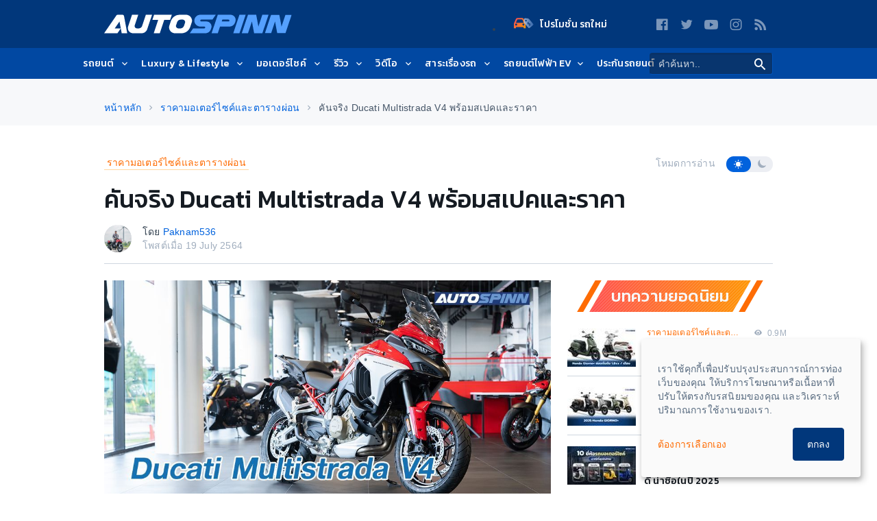

--- FILE ---
content_type: text/html; charset=UTF-8
request_url: https://www.autospinn.com/2021/07/bike-spec-price-ducati-multistrada-v4-83520
body_size: 50385
content:
    <!doctype html>
    <html class="no-js" lang="th">
    <head>
            <!--- Google Analytics -->
    <script>
        (function (w, d, s, l, i) {
            w[l] = w[l] || [];
            w[l].push({
                'gtm.start': new Date().getTime(),
                event: 'gtm.js'
            });
            var f = d.getElementsByTagName(s)[0],
                j = d.createElement(s),
                dl = l != 'dataLayer' ? '&l=' + l : '';
            j.async = true;
            j.src = '//www.googletagmanager.com/gtm.js?id=' + i + dl;
            f.parentNode.insertBefore(j, f);
        })(window, document, 'script', 'dataLayer', 'GTM-PPP3HS');
    </script>
    <!-- End Google Analytics -->
    
            <meta charset="UTF-8"/>
        <meta http-equiv="x-ua-compatible" content="ie=edge">
        <meta name="csrf-param" content="_csrf"/>
<meta name="csrf-token" content="BOjo_uh9LvOPdPvejARGpDt2PIuyia0yME447Q7YNJtepNmWmxUWpfkzyqTnTCzhaCJ-u-i7wVdpen6OSq1H2A=="/>
        <title>คันจริง Ducati Multistrada V4 พร้อมสเปคและราคา - ราคามอเตอร์ไซค์และตารางผ่อน | </title>
        <script type="application/ld+json">[{"@context":"http://schema.org","@type":"WebSite","url":"https://www.autospinn.com/","potentialAction":{"@type":"SearchAction","target":"https://www.autospinn.com/?s={search_term}","query-input":"required name=search_term"}},{
"@context": "http://schema.org",
"@type": "Organization",
"name": "AutoSpinn.com",
"legalName": "Autospinn.com",
    "url": "https://www.autospinn.com/",
"logo": {
"@context": "http://schema.org",
"@type": "ImageObject",
"contentUrl": "https://autospinn.icarcdn.com/images/icon/180.png",
"url": "https://www.autospinn.com/2021/07/bike-spec-price-ducati-multistrada-v4-83520"
},
"sameAs": [
"https://www.facebook.com/autospinn.fans","https://twitter.com/autospinn","https://www.youtube.com/user/autospinnchannel","https://www.instagram.com/autospinn_ig/","/xmlfeed"]
},{"@context":"http://schema.org","@type":"NewsArticle","mainEntityOfPage":"https://www.autospinn.com/2021/07/bike-spec-price-ducati-multistrada-v4-83520","headline":"คันจริง Ducati Multistrada V4 พร้อมสเปคและราคา","datePublished":"2021-07-19T12:55:39+07:00","dateModified":"2021-07-23T10:04:06+07:00","description":"Ducati Multistrada V4 เมื่อรถทัวร์ริ่ง ติดตั้งขุมพลังแห่ง Superbike และครั้งแรกบนรถมอเตอร์ไซค์ ที่มีระบบ Adaptive Cruise control เปิดราคาจำหน่ายที่ 1 ล้านบาทDucati Multistrada V4ท่ามกลางการแพร่ระบาดของไวรัส Covid-19 ...","articleSection":"Internet","author":{"@type":"Person","name":"Paknam536 "},"publisher":{"@context":"http://schema.org","@type":"Organization","name":"AutoSpinn.com","legalName":"Autospinn.com","logo":{"@context":"http://schema.org","@type":"ImageObject","contentUrl":"https://autospinn.icarcdn.com/images/icon/180.png","url":"https://www.autospinn.com/2021/07/bike-spec-price-ducati-multistrada-v4-83520"},"sameAs":["https://www.facebook.com/autospinn.fans","https://twitter.com/autospinn","https://www.youtube.com/user/autospinnchannel","https://www.instagram.com/autospinn_ig/","/xmlfeed"]},"image":{"@type":"ImageObject","url":"https://img1.icarcdn.com/02538/main-m_bike-spec-price-ducati-multistrada-v4-83520_000000002538_3cfdba15_e497_4512_93ff_16aaefa0bf89.jpg"}}]</script><meta name="robots" content="index, follow"/>
<meta name="theme-color" content="#01377b"/>
<meta name="twitter:card" content="summary_large_image"/>
<meta property="og:type" content="website"/>
<meta name="application-name" content="Autospinn.com"/>
<meta name="language" content="Thailand"/>
<meta property="fb:pages" content="315670301797729"/>
<meta property="og:locale" content="th_TH"/>
<meta property="og:site_name" content="Autospinn.com"/>
<meta name="twitter:site" content="@autospinn"/>
<meta name="twitter:creator" content="@autospinn"/>
<meta name="twitter:description" content="Ducati Multistrada V4 เมื่อรถทัวร์ริ่ง ติดตั้งขุมพลังแห่ง Superbike และครั้งแรกบนรถมอเตอร์ไซค์ ที่มีระบบ Adaptive Cruise control เปิดราคาจำหน่ายที่ 1 ล้านบาท"/>
<meta property="og:description" content="Ducati Multistrada V4 เมื่อรถทัวร์ริ่ง ติดตั้งขุมพลังแห่ง Superbike และครั้งแรกบนรถมอเตอร์ไซค์ ที่มีระบบ Adaptive Cruise control เปิดราคาจำหน่ายที่ 1 ล้านบาท"/>
<meta name="description" content="Ducati Multistrada V4 เมื่อรถทัวร์ริ่ง ติดตั้งขุมพลังแห่ง Superbike และครั้งแรกบนรถมอเตอร์ไซค์ ที่มีระบบ Adaptive Cruise control เปิดราคาจำหน่ายที่ 1 ล้านบาท"/>
<meta name="msapplication-TileColor" content="#2D3A75"/>
<meta name="viewport" content="width=device-width, minimum-scale=1, initial-scale=1, user-scalable=no"/>
<meta name="twitter:title" content="Autospinn.com เว็บไซต์ข่าวสารรถยนต์ จักรยานยนต์ ที่ใหญ่ที่สุดในประเทศไทย"/>
<meta name="og:title" content="ข่าวรถยนต์ จักรยานยนต์ ข่าวรถ รีวิวรถ ราคารถใหม่ | Autospinn"/>
<meta property="og:image" content="https://img1.icarcdn.com/02538/main-l_bike-spec-price-ducati-multistrada-v4-83520_000000002538_3cfdba15_e497_4512_93ff_16aaefa0bf89.jpg"/>
<meta name="twitter:url" content="https://www.autospinn.com/2021/07/bike-spec-price-ducati-multistrada-v4-83520"/>
<meta property="og:url" content="https://www.autospinn.com/2021/07/bike-spec-price-ducati-multistrada-v4-83520"/>
<meta name="ga:details:id" content="83520"/>
<meta name="ga:details:author" content="Paknam536 "/>
<meta name="ga:details:make" content=""/>
<meta name="ga:details:model" content=""/>
<meta name="twitter:image" content="https://img1.icarcdn.com/02538/main-l_bike-spec-price-ducati-multistrada-v4-83520_000000002538_3cfdba15_e497_4512_93ff_16aaefa0bf89.jpg"/>
<meta name="ga:details:category_tag" content="ราคามอเตอร์ไซค์และตารางผ่อน"/>
<meta name="ga:cns:details:category_tag" content="ราคามอเตอร์ไซค์และตารางผ่อน"/>
<meta name="twitter:title" content="คันจริง Ducati Multistrada V4 พร้อมสเปคและราคา - ราคามอเตอร์ไซค์และตารางผ่อน | "/>
<meta property="og:title" content="คันจริง Ducati Multistrada V4 พร้อมสเปคและราคา - ราคามอเตอร์ไซค์และตารางผ่อน | "/>
<meta name="ga:cns:details:author" content="Paknam536 "/>
<meta name="ga:details:tag1" content="Bike"/>
<meta name="ga:details:tag2" content="Ducati"/>
<meta name="ga:details:tag3" content="Ducati Thailand"/>
<meta name="ga:details:tag4" content="audi"/>
<meta name="ga:details:tag5" content="audi thailand"/>
<meta name="keywords" content="ราคามอเตอร์ไซค์และตารางผ่อน, Bike, Ducati, Ducati Thailand, audi, audi thailand"/>
<link href="https://www.autospinn.com/2021/07/bike-spec-price-ducati-multistrada-v4-83520" rel="canonical"/>
<link href="/2021/07/bike-spec-price-ducati-multistrada-v4-83520" rel="alternate" hreflang="x-default"/>
<link href="https://autospinn.icarcdn.com/images/icon/180.png" rel="apple-touch-icon" sizes="180x180"/>
<link href="https://autospinn.icarcdn.com/images/icon/48.png" rel="icon" sizes="48x48"/>
<link href="https://autospinn.icarcdn.com/images/icon/32.png" rel="icon" sizes="32x32"/>
<link href="https://autospinn.icarcdn.com/images/icon/16.png" rel="icon" sizes="16x16"/>
<link href="/autospinn/manifest.json" rel="manifest"/>
<link href="https://autospinn.icarcdn.com/images/icon/safari.svg" rel="mask-icon" color="#2D3A75"/>
<link href="https://autospinn.icarcdn.com/images/icon/favicon.ico" rel="shortcut icon"/>
<link type="application/rss+xml" href="https://www.autospinn.com/feed.xml" title="RSS" rel="alternate"/>
<link href="https://autospinn.icarcdn.com/css/sites.a5d7d32f49463ab25f5f1.css" rel="stylesheet" defer="defer"/>
<script>
!function(){var t=document.createElement("script");t.src="https://www.icarasia.com/paths/paths.js",t.id="paths",t.async=!0,document.addEventListener("DOMContentLoaded",(function(n){document.body.appendChild(t)})),window.tmlPush=function(t){return void 0!==window.tml&&"function"==typeof window.tml.push&&"object"==typeof t&&window.tml.push(t)},window.gaPush=function(t){var n="object"==typeof t?Object.assign({},t):{};return n.t="ga",window.tmlPush(n),void 0!==window.dataLayer&&"function"==typeof window.dataLayer.push&&window.dataLayer.push(t)}}();

window.params={};

window.params.contactLanguage={};</script>            </head>

    <body
        class="theme  theme--light  theme--autospinn  theme--details header-sticky-top">
            <!-- Google Tag Manager -->
        <noscript>
            <iframe src="//www.googletagmanager.com/ns.html?id=GTM-PPP3HS" height="0"
                    width="0" style="display:none;visibility:hidden"></iframe>
        </noscript>
        <!-- End Google Tag Manager -->
        
    <div class="svg-sprites" style="height: 0; width: 0; position: absolute; visibility: hidden;">
    <svg xmlns="http://www.w3.org/2000/svg" width="0" height="0">
        <!-- global defs -->
        <defs>
            <linearGradient x1="-1.11022302e-14%" y1="50%" x2="97.7080676%" y2="50%" id="linearGradient-1">
                <stop stop-color="#FF5151" offset="0%"></stop>
                <stop stop-color="#FE9604" offset="100%"></stop>
            </linearGradient>
            <linearGradient x1="-1.11022302e-14%" y1="50%" x2="100%" y2="50%" id="linearGradient-2">
                <stop stop-color="#8ECEFF" offset="0%"></stop>
                <stop stop-color="#55A0FE" offset="100%"></stop>
            </linearGradient>
        </defs>
        <defs>
            <circle id="play-circle" cx="20" cy="20" r="20"></circle>
        </defs>
        <defs>
            <linearGradient id="icon_newcars-a" x1="100%" x2="6.722%" y1="92.798%" y2="22.275%">
                <stop offset="0%" stop-color="#FA9606"/>
                <stop offset="100%" stop-color="#F9544F"/>
            </linearGradient>
            <linearGradient id="icon_newcars-b" x1="61.379%" x2="35.425%" y1="141.558%" y2="-49.044%">
                <stop offset="0%" stop-color="#0B48A2"/>
                <stop offset="100%" stop-color="#FFF"/>
            </linearGradient>
        </defs>
        <!--  symbol sprites declaration -->
        <symbol id="svg-forum-icon" viewBox="0 0 25 18">
            <path
                d="M13.516106,13.9378571 L7.48817972,13.9378571 L4.27292627,17.2351843 C3.87513825,17.5646774 3.53725806,17.546106 3.53725806,16.7864747 L3.59417051,13.9378571 L1.46085253,13.9378571 C0.653894009,13.9378571 -0.000299539171,13.2836636 -0.000299539171,12.4773041 L-0.000299539171,5.8790553 C-0.000299539171,5.07209677 0.653894009,4.41790323 1.46085253,4.41790323 L13.516106,4.41790323 C14.3230645,4.41790323 14.976659,5.07209677 14.976659,5.8790553 L14.976659,12.4773041 C14.976659,13.2836636 14.3230645,13.9378571 13.516106,13.9378571"
                id="Fill-1" fill="url(#linearGradient-1)"/>
            <path
                d="M11.1958756,10.1187327 L17.2238018,10.1187327 L20.4390553,13.4160599 C20.8368433,13.745553 21.1747235,13.7269816 21.1747235,12.9673502 L21.1178111,10.1187327 L23.251129,10.1187327 C24.0580876,10.1187327 24.7122811,9.46453917 24.7122811,8.65817972 L24.7122811,2.05993088 C24.7122811,1.25297235 24.0580876,0.598778802 23.251129,0.598778802 L11.1958756,0.598778802 C10.3889171,0.598778802 9.73532258,1.25297235 9.73532258,2.05993088 L9.73532258,8.65817972 C9.73532258,9.46453917 10.3889171,10.1187327 11.1958756,10.1187327"
                id="Fill-4" fill="url(#linearGradient-2)"/>
            <path
                d="M13.516106,4.41808295 L9.7347235,4.41808295 L9.7347235,8.65776037 C9.7347235,9.46471889 10.3889171,10.1189124 11.1958756,10.1189124 L14.976659,10.1189124 L14.976659,5.87863594 C14.976659,5.0722765 14.3230645,4.41808295 13.516106,4.41808295"
                id="Fill-7" fill="#FFFFFF"/>
        </symbol>
        <symbol id="svg-icon-play" viewBox="0 0 40 40">
            <g id="Hi-Fidelity" stroke="none" stroke-width="1" fill="none" fill-rule="evenodd">
                <g id="Artboard-2" transform="translate(-19.000000, -16.000000)">
                    <g id="play-icon-copy-7" transform="translate(19.000000, 16.000000)">
                        <g id="Oval">
                            <use fill-opacity="0.6" fill="#151B22" fill-rule="evenodd" xlink:href="#play-circle"></use>
                            <circle stroke="#F7F8FA" stroke-width="2" cx="20" cy="20" r="19"></circle>
                        </g>
                        <polygon id="Triangle" fill="#F7F8FA"
                                 points="29.1428571 20.6153846 15.4285714 30.3296703 15.4285714 10.9010989"></polygon>
                    </g>
                </g>
            </g>
        </symbol>
        <symbol id="svg-concept-car" viewBox="0 0 60 25">
            <path d="M40.7,14.6c-7.3,0.3-18.2,0.7-19,0.5c-0.6-0.1-2.3-1.6-3.3-2.6l-0.7,0.7c0.4,0.4,2.7,2.6,3.7,2.9c0.2,0,0.8,0.1,1.6,0.1
                c4.3,0,15.4-0.4,18-0.5l0.4,0l0.1-0.4c0.9-3.7,5.1-5.1,5.2-5.1l-0.3-0.9C46.2,9.2,41.9,10.7,40.7,14.6z"/>
            <path d="M57.5,11.6C57.2,11.1,56,10.2,54,9c-1.8-1.1-7-3.7-15.2-4.2c-5.5-0.4-8.6,1-11.2,2.2c-0.7,0.3-1.3,0.6-1.9,0.8
                c-1.9,0.7-4,0.6-6.2,0.4c-1-0.1-2-0.1-3-0.1c-4.1,0-6.2,1-8.3,1.9c-0.5,0.2-1,0.4-1.6,0.7c-0.7,0.3-1.4,0.5-1.9,0.6
                c-0.8,0.2-1.5,0.9-1.7,1.7c-0.6,2.2-0.6,2.8-0.6,2.9c0,1.2,0.9,2.7,2.5,3.4C6,19.7,7.1,20,9.5,20c0,0,0,0,0,0
                c0.8,0.8,1.9,1.2,3.2,1.2c1.4,0,2.7-0.7,3.6-1.7c6.4-0.4,21.1-0.6,28.5-0.7c0.8,1.4,2.3,2.4,4.1,2.4c1.8,0,3.4-1.1,4.2-2.6l1.8-1.1
                c0.1-0.1,0.3-0.2,0.3-0.4l0.7-2.4l0.7-0.5c0.1-0.1,0.2-0.2,0.2-0.3l0.7-1.7C57.6,12,57.6,11.8,57.5,11.6z M12.7,19.8
                c-1.8,0-3.2-1.4-3.2-3.2c0-1.8,1.4-3.2,3.2-3.2s3.2,1.4,3.2,3.2C15.9,18.4,14.5,19.8,12.7,19.8z M48.9,19.8c-1.8,0-3.2-1.4-3.2-3.2
                c0-1.8,1.4-3.2,3.2-3.2s3.2,1.4,3.2,3.2C52.1,18.4,50.7,19.8,48.9,19.8z M55.5,13.2l-0.7,0.5c-0.1,0.1-0.2,0.2-0.3,0.4l-0.7,2.4
                l-0.2,0.1c0-2.6-2.1-4.7-4.7-4.7c-2.6,0-4.7,2.1-4.7,4.7c0,0.3,0,0.5,0.1,0.8c-7.2,0.1-20.4,0.3-27.1,0.7c0.2-0.5,0.3-0.9,0.3-1.5
                c0-2.6-2.1-4.7-4.7-4.7S8,14,8,16.6c0,0.7,0.2,1.3,0.4,1.9c-1.4-0.1-2.2-0.3-2.8-0.6C4.5,17.4,4,16.4,4,15.8c0-0.1,0-0.7,0.5-2.6
                c0.1-0.3,0.3-0.5,0.6-0.6c0.6-0.2,1.3-0.4,2-0.7c0.6-0.2,1.1-0.4,1.7-0.7c2-0.9,4-1.7,7.7-1.7c0.1,0,0.2,0,0.2,0
                c0.9,0,1.8,0.1,2.6,0.1c1.7,0.1,3.4,0.2,5.1-0.1l0,0c0.1,0,2.1,0.3,5.2,0.3c2.7,0,6.4-0.2,10.4-1.2l-0.2-1C34.4,9,29.7,9,27,8.8
                c0.4-0.2,0.8-0.4,1.3-0.5c2.5-1.1,5.3-2.4,10.5-2c7.8,0.5,12.8,3,14.5,4c1.6,1,2.4,1.5,2.7,1.8L55.5,13.2z"/>
        </symbol>
        <symbol id="svg-vans" viewBox="0 0 60 25">
            <path d="M40.7,39.6c-7.3,0.3-18.2,0.7-19,0.5c-0.6-0.1-2.3-1.6-3.3-2.6l-0.7,0.7c0.4,0.4,2.7,2.6,3.7,2.9c0.2,0,0.8,0.1,1.6,0.1
                c4.3,0,15.4-0.4,18-0.5l0.4,0l0.1-0.4c0.9-3.7,5.1-5.1,5.2-5.1l-0.3-0.9C46.2,34.1,41.9,35.6,40.7,39.6z"/>
            <path d="M57.5,36.6c-0.2-0.5-1.5-1.4-3.5-2.6c-1.8-1.1-7-3.7-15.2-4.2c-5.5-0.4-8.6,1-11.2,2.2c-0.7,0.3-1.3,0.6-1.9,0.8
                c-1.9,0.7-4,0.6-6.2,0.4c-1-0.1-2-0.1-3-0.1c-4.1,0-6.2,1-8.3,1.9c-0.5,0.2-1,0.4-1.6,0.7c-0.7,0.3-1.4,0.5-1.9,0.6
                c-0.8,0.2-1.5,0.9-1.7,1.7c-0.6,2.2-0.6,2.8-0.6,2.9c0,1.2,0.9,2.7,2.5,3.4C6,44.6,7.1,45,9.5,45c0,0,0,0,0,0
                c0.8,0.8,1.9,1.2,3.2,1.2c1.4,0,2.7-0.7,3.6-1.7c6.4-0.4,21.1-0.6,28.5-0.7c0.8,1.4,2.3,2.4,4.1,2.4c1.8,0,3.4-1.1,4.2-2.6l1.8-1.1
                c0.1-0.1,0.3-0.2,0.3-0.4l0.7-2.4l0.7-0.5c0.1-0.1,0.2-0.2,0.2-0.3l0.7-1.7C57.6,37,57.6,36.7,57.5,36.6z M12.7,44.7
                c-1.8,0-3.2-1.4-3.2-3.2c0-1.8,1.4-3.2,3.2-3.2s3.2,1.4,3.2,3.2C15.9,43.3,14.5,44.7,12.7,44.7z M48.9,44.7c-1.8,0-3.2-1.4-3.2-3.2
                c0-1.8,1.4-3.2,3.2-3.2s3.2,1.4,3.2,3.2C52.1,43.3,50.7,44.7,48.9,44.7z M55.5,38.1l-0.7,0.5c-0.1,0.1-0.2,0.2-0.3,0.4l-0.7,2.4
                l-0.2,0.1c0-2.6-2.1-4.7-4.7-4.7c-2.6,0-4.7,2.1-4.7,4.7c0,0.3,0,0.5,0.1,0.8c-7.2,0.1-20.4,0.3-27.1,0.7c0.2-0.5,0.3-0.9,0.3-1.5
                c0-2.6-2.1-4.7-4.7-4.7S8,38.9,8,41.5c0,0.7,0.2,1.3,0.4,1.9c-1.4-0.1-2.2-0.3-2.8-0.6C4.5,42.3,4,41.3,4,40.8c0-0.1,0-0.7,0.5-2.6
                c0.1-0.3,0.3-0.5,0.6-0.6c0.6-0.2,1.3-0.4,2-0.7c0.6-0.2,1.1-0.4,1.7-0.7c2-0.9,4-1.7,7.7-1.7c0.1,0,0.2,0,0.2,0
                c0.9,0,1.8,0.1,2.6,0.1c1.7,0.1,3.4,0.2,5.1-0.1l0,0c0.1,0,2.1,0.3,5.2,0.3c2.7,0,6.4-0.2,10.4-1.2l-0.2-1
                c-5.4,1.2-10.2,1.2-12.9,1c0.4-0.2,0.8-0.4,1.3-0.5c2.5-1.1,5.3-2.4,10.5-2c7.8,0.5,12.8,3,14.5,4c1.6,1,2.4,1.5,2.7,1.8L55.5,38.1
                z"/>
            <path d="M18.6,9.7c-0.3,0-0.5-0.2-0.5-0.5c0-0.3,0.2-0.5,0.5-0.5l33-1.7c0.3,0,0.5,0.2,0.5,0.5c0,0.3-0.2,0.5-0.5,0.5L18.6,9.7
                C18.6,9.7,18.6,9.7,18.6,9.7z"/>
            <path d="M57.5,16.3c0-0.2-0.1-0.3-0.1-0.4c-0.1-0.5-0.3-0.8-0.4-1c-0.2-0.3-0.3-0.5-0.3-0.9c-0.1-0.5,0-1.6,0.1-2.6
                    c0.1-1.3,0.1-2.2,0.1-2.6c-0.2-1-2.2-5.4-2.3-5.7c-0.2-0.5-0.8-1.5-2.4-1.7C50.8,1.2,28.7,1,26.7,1.2c-2,0.2-4.1,0.4-6,0.9
                    c-0.7,0.2-2.3,1.3-5,3c-1.7,1.1-3.7,2.4-4.3,2.6c-0.3,0.1-0.7,0.3-1.2,0.4c-2.8,1-5.2,1.9-6,2.8c-0.8,0.9-1.5,2.7-1.6,2.9
                    C2.3,15,2.3,16.3,2.4,17c0,0.6,0.1,0.9,0.3,1.4l0.1,0.5c0.4,1.4,2.3,1.7,3.8,1.9c0.7,1.9,2.6,3.2,4.7,3.2c2.1,0,4-1.3,4.7-3.2
                    c8.1-0.1,19.4-0.2,25.9-0.3c0.7,2,2.5,3.5,4.8,3.5c2.3,0,4.2-1.6,4.8-3.7c1.6,0,3.1-0.1,3.5-0.2c0.5-0.1,1.7-0.4,2.4-1.3
                    C57.8,18.1,57.6,17.1,57.5,16.3z M11.3,22.4c-2,0-3.5-1.6-3.5-3.5s1.6-3.5,3.5-3.5s3.5,1.6,3.5,3.5S13.2,22.4,11.3,22.4z
                     M46.6,22.4c-2,0-3.5-1.6-3.5-3.5s1.6-3.5,3.5-3.5s3.5,1.6,3.5,3.5S48.6,22.4,46.6,22.4z M56.1,17.9c-0.2,0.3-0.8,0.6-1.4,0.7
                    c-0.2,0-1.4,0.1-3,0.1c-0.1-2.7-2.3-4.9-5-4.9c-2.8,0-5,2.3-5,5c0,0,0,0,0,0.1c-8,0.1-18.1,0.2-25.3,0.3c0-0.1,0-0.2,0-0.3
                    c0-2.8-2.3-5-5-5s-5,2.3-5,5c0,0.1,0,0.2,0,0.3c-1.7-0.2-2-0.7-2-0.8l-0.2-0.5c-0.1-0.5-0.2-0.7-0.2-1c0-0.4-0.1-1.6,0.2-2.5
                    c0.2-0.5,0.8-1.8,1.3-2.4c0.6-0.6,3.8-1.8,5.3-2.4c0.5-0.2,0.9-0.3,1.2-0.5c0.7-0.3,2.2-1.2,4.6-2.8c1.7-1.1,3-2.2,4.6-2.8
                    c1.1-0.4,3.7-0.7,5.7-0.9c0.6-0.1,2.9-0.1,5.8-0.1c7.2,0,18.5,0.1,19.2,0.2c0.8,0.1,1,0.5,1.2,0.9c0.4,0.7,2.1,4.6,2.2,5.2
                    c0,0.3,0,1.4-0.1,2.3c-0.1,1.2-0.1,2.3-0.1,2.9c0.1,0.7,0.3,1.2,0.5,1.5c0.1,0.2,0.2,0.3,0.2,0.5c0,0.2,0.1,0.3,0.1,0.5
                    C56.1,16.9,56.2,17.7,56.1,17.9z"/>
        </symbol>
        <symbol id="svg-hybrid" viewBox="0 0 60 25">
            <path d="M56.1,13.4L55,11.9c-0.1-0.2-0.2-0.4-0.3-0.7c-0.2-0.7-0.3-1.4,0-2.1l0.4-1.4c0.1-0.2,0-0.4-0.1-0.6
                c-0.1-0.2-0.3-0.3-0.5-0.3c-0.7-0.1-2.2-0.5-3.9-1c-2.3-0.6-5.1-1.4-7.9-2c-4.9-1-9.2-1-14.9,0c-3.3,0.6-6.3,1.9-8.9,3
                c-1.6,0.7-3,1.3-4.1,1.6c-0.8,0.2-7.9,2.1-9.9,3.7c-1.6,1.3-1.3,3.8-1.2,4.8l0,0.2c0.1,0.5-0.1,1.1-0.1,1.1
                c-0.1,0.4,0.1,0.7,0.5,0.8c2.3,0.9,5.6,1.1,6.2,1.1c0.8,1.2,2.2,2,3.8,2c1.6,0,3-0.8,3.8-2l25.1,0c0.8,1.2,2.2,2,3.8,2
                c1.6,0,3-0.8,3.8-2l3.7-0.6c0.3,0,0.5-0.2,0.6-0.4c0.1-0.2,0.8-0.7,1.4-1.1c0.2-0.1,0.3-0.3,0.3-0.5l0.3-1.9
                C56.7,14.7,56.5,14,56.1,13.4z M27.9,5.2c5.5-0.9,9.7-0.9,14.4,0c1.1,0.2,2.1,0.5,3.1,0.7L47,8.4l-4.3-0.1c-0.8,0-16.4-0.1-23.7,0
                c0.1,0,0.2-0.1,0.3-0.1C21.9,7,24.8,5.7,27.9,5.2z M13.9,20.5c-1.7,0-3.1-1.4-3.1-3.1s1.4-3.1,3.1-3.1s3.1,1.4,3.1,3.1
                S15.6,20.5,13.9,20.5z M46.6,20.5c-1.7,0-3.1-1.4-3.1-3.1s1.4-3.1,3.1-3.1s3.1,1.4,3.1,3.1S48.3,20.5,46.6,20.5z M54.9,16.8
                c-0.5,0.3-1,0.8-1.4,1.2l-2.5,0.4c0.1-0.3,0.1-0.6,0.1-0.9c0-2.5-2-4.6-4.6-4.6s-4.6,2-4.6,4.6c0,0.4,0.1,0.7,0.1,1.1l-23.8,0
                c0.1-0.3,0.1-0.7,0.1-1c0-2.5-2-4.6-4.6-4.6s-4.6,2-4.6,4.6c0,0.3,0,0.7,0.1,1c-1-0.1-2.9-0.2-4.5-0.7c0-0.3,0-0.6,0-0.9l0-0.2
                c-0.1-0.7-0.3-2.6,0.6-3.4c1.2-0.9,5.6-2.4,9.3-3.4c0.5-0.1,1-0.3,1.5-0.5c3.9-0.2,19.8-0.1,26.2,0l5.2,0.1c0.2,0,0.4-0.1,0.4-0.3
                s0.1-0.4,0-0.5l-1.5-2.4c1.2,0.3,2.3,0.6,3.3,0.9c1.3,0.4,2.5,0.7,3.3,0.9l-0.2,0.6c-0.3,1-0.3,2.1,0.1,3.1c0.1,0.4,0.3,0.7,0.4,1
                c0,0,0,0.1,0.1,0.1l1.2,1.6c0.2,0.3,0.3,0.6,0.2,0.9L54.9,16.8z"/>
        </symbol>
        <symbol id="svg-wagon" viewBox="0 0 60 25">
            <path d="M57.1,14.5c0-0.1-0.1-0.3-0.2-0.4c-0.2-0.2-0.5-0.5-0.6-0.6c0.1-2.1-0.1-3.3-0.5-4c-0.5-0.8-3.5-3.9-3.8-4.3
                C51.8,5.1,51.6,5,51.5,5c-0.2,0-0.6-0.1-1.1-0.1l0,0c-3.6-0.7-17.1-2.6-18-2.7c-0.3,0-1.4-0.1-2.9,0.2c-0.9,0.2-2.5,1.6-3.3,2.4
                c-0.1,0-0.2,0-0.3,0c-2.7,0.4-8.7,3.7-9.8,4.3c-3.2,0.2-8.7,1.8-10.5,2.3l-0.4,0.1c-1.3,0.4-2.2,2.4-2.4,2.8c0,0.1-0.1,0.2-0.1,0.3
                l-0.1,1.2c0,0.2,0.1,0.4,0.2,0.6l0.5,0.5l0,0.6L3,18.3c-0.1,0.4,0.1,0.7,0.4,0.9c1.6,0.7,4.1,0.9,6.1,1c0.8,1.4,2.3,2.3,4,2.3
                c1.7,0,3.2-0.9,4-2.3H41c0.8,1.4,2.3,2.3,4,2.3c1.8,0,3.4-1.1,4.2-2.6c2.4-0.2,4.8-0.4,5.4-0.5c1.3-0.2,1.9-0.9,2.4-1.4l0.1-0.1
                C57.6,17.2,57.4,15.6,57.1,14.5z M34.7,3.5c2,0.3,5,0.7,7.9,1.2c-2.7-0.1-5.6-0.1-8.2-0.1L34.7,3.5z M29.7,3.3
                c1.1-0.3,2-0.3,2.6-0.2c0.2,0,0.7,0.1,1.5,0.2l-0.3,1.2c-2,0-3.8,0-5.1,0.1c-0.2,0-0.4,0-0.5,0C28.5,4,29.2,3.4,29.7,3.3z
                 M13.5,20.9c-1.8,0-3.2-1.4-3.2-3.2s1.4-3.2,3.2-3.2c1.8,0,3.2,1.4,3.2,3.2S15.3,20.9,13.5,20.9z M45,20.9c-1.8,0-3.2-1.4-3.2-3.2
                s1.4-3.2,3.2-3.2c1.8,0,3.2,1.4,3.2,3.2S46.8,20.9,45,20.9z M55.9,16.9L55.9,16.9c-0.5,0.5-0.8,0.9-1.5,1c-0.5,0.1-2.6,0.2-4.8,0.4
                c0-0.2,0.1-0.4,0.1-0.5c0-2.6-2.1-4.7-4.7-4.7c-2.6,0-4.7,2.1-4.7,4.7c0,0.3,0,0.6,0.1,0.9l-22.3,0c0.1-0.3,0.1-0.6,0.1-0.9
                c0-2.6-2.1-4.7-4.7-4.7c-2.6,0-4.7,2.1-4.7,4.7c0,0.3,0,0.6,0.1,0.9c-1.5-0.1-3.1-0.3-4.3-0.6l0.1-0.3c0,0,0-0.1,0-0.1l0.1-1
                c0-0.2-0.1-0.4-0.2-0.6l-0.5-0.5l0-0.7c0.4-0.8,1-1.7,1.4-1.8L6,12.8c4.8-1.4,8.3-2.2,10.3-2.3c0.1,0,0.2,0,0.3-0.1
                c0.1,0,6.8-3.8,9.5-4.2c0.3,0,0.9-0.1,2.2-0.1c6-0.2,19.9,0.1,22.7,0.3c1.2,1.3,3.1,3.3,3.4,3.9c0.1,0.1,0.3,0.7,0.3,3.2l0,0.2
                c0,0.2,0,0.5,1,1.4C55.9,15.8,56,16.7,55.9,16.9z"/>
            <polygon points="40,9.7 20.8,10.1 20.8,11.1 40.1,10.7 49.9,8.7 49.7,7.7"/>
        </symbol>
        <symbol id="svg-sports" viewBox="0 0 60 25">
            <path d="M56.7,13.2L56,12.3l0.2-2.2c0.1-0.7-0.4-1.4-1.1-1.5c-1.3-0.3-4-1.2-6.3-1.9c-2.2-0.7-4-1.3-4.9-1.5
                c-2.2-0.5-5.5-1.1-8.5-1.2c-2.6-0.1-4.2,0.2-5.5,0.4c-0.3,0.1-0.6,0.1-0.9,0.2c-1.5,0.2-6,2.6-7.2,3.3c-1.2,0-7.1,0.1-9.7,0.4
                c-2.7,0.3-8.6,3-9.1,3.9c-0.1,0.2-0.4,0.7,0.5,3.6l-0.2,0.7c-0.1,0.3,0,0.6,0.2,0.8c0.1,0.1,0.8,0.8,1.6,1.1
                c0.4,0.2,2.1,0.5,4.1,0.7c1,1.3,2.5,2.1,4.2,2.1c1.7,0,3.2-0.8,4.2-2.1c3.2-0.2,8.8-0.5,13-0.5c3.1-0.1,8.1,0,11.4,0.1
                c0.9,1.5,2.6,2.5,4.5,2.5c2.3,0,4.2-1.4,5-3.5l3.8-0.7c0.5-0.1,1-0.5,1.1-1l0.4-1.2C57.1,14.3,57,13.7,56.7,13.2z M13.5,19.6
                c-2.1,0-3.9-1.7-3.9-3.9s1.7-3.9,3.9-3.9s3.9,1.7,3.9,3.9S15.6,19.6,13.5,19.6z M46.7,19.6c-2.1,0-3.9-1.7-3.9-3.9s1.7-3.9,3.9-3.9
                s3.9,1.7,3.9,3.9S48.8,19.6,46.7,19.6z M55.5,14.4l-0.3,1.1L52,16.1c0-0.1,0-0.2,0-0.3c0-3-2.4-5.4-5.4-5.4s-5.4,2.4-5.4,5.4
                c0,0.5,0.1,0.9,0.2,1.3c-3.3-0.1-7.9-0.1-10.8-0.1c-3.5,0.1-8.7,0.2-12.2,0.5c0.2-0.5,0.3-1.1,0.3-1.7c0-3-2.4-5.4-5.4-5.4
                s-5.4,2.4-5.4,5.4c0,0.6,0.1,1.1,0.3,1.6C7.1,17.2,6,17.1,5.8,17c-0.3-0.1-0.6-0.3-0.8-0.5L5.1,16c0.1-0.2,0.1-0.3,0-0.5
                c-0.3-1-0.6-2.2-0.7-2.7c0.9-0.6,5.4-2.8,7.9-3.1c2.5-0.3,8.4-0.4,9.6-0.4c0.1,0,0.1,0,0.2,0c2.6,0.3,5.3,0.4,7.8,0.4
                c5.7,0,10.2-0.5,10.3-0.5c0.3,0,0.5-0.3,0.4-0.6c0-0.3-0.3-0.5-0.6-0.4c-0.1,0-8.2,1-16.2,0.3c2.4-1.2,4.7-2.4,5.5-2.5
                c0.3,0,0.6-0.1,1-0.2c1.3-0.2,2.8-0.5,5.2-0.4c2.9,0.2,6.1,0.7,8.2,1.2c0.8,0.2,2.7,0.8,4.7,1.5c2.4,0.8,4.9,1.6,6.3,1.9l-0.2,2.1
                c0,0.3,0.1,0.7,0.2,1l0.7,0.9C55.5,14.1,55.5,14.3,55.5,14.4z"/>
        </symbol>
        <symbol id="svg-luxury-car" viewBox="0 0 60 25">
            <path d="M56.1,12.9c-0.1-0.1-0.2-0.2-0.3-0.3c0-3-0.1-3.2-0.3-3.4c-0.2-0.4-0.4-0.4-3.6-1c-0.9-0.1-1.8-0.3-2-0.4
            c-0.5-0.1-4.2-1.6-6.8-2.6l0-0.7c0-0.2-0.1-0.4-0.2-0.6c-0.2-0.2-0.4-0.2-0.6-0.2c0,0-3.1,0.5-3.6,0.6c-0.5,0.1-2.9,0.1-5.8,0.1
            c-2.2-0.1-4.5,0.2-6.9,0.9c-1.3,0.4-6.2,3.2-7.2,3.8c-1.2,0.1-8.6,0.8-10.3,1.1c-2.1,0.3-4.2,1.7-4.4,1.9c-0.6,0.4-0.5,1.1-0.4,1.4
            c0.1,0.2,0.1,0.3,0,0.4c-0.8,1.3-0.7,2.4-0.6,2.8c0,0.3,0,1.1,0.2,1.7c0.1,0.3,0.4,1.1,4,1.1c0.2,0,0.4,0,0.6,0h0.2
            c0.8,1.1,2.1,1.8,3.6,1.8s2.8-0.7,3.6-1.8h27c0.8,1.1,2.1,1.8,3.6,1.8c1.7,0,3.1-1,3.9-2.3l6-0.8c0.3,0,0.6-0.3,0.6-0.6
            c0.1-0.4,0.5-2.3,0.5-3C57,14,56.5,13.4,56.1,12.9z M11.7,19.8c-1.6,0-2.9-1.3-2.9-2.9c0-1.6,1.3-2.9,2.9-2.9s2.9,1.3,2.9,2.9
            C14.6,18.5,13.3,19.8,11.7,19.8z M45.9,19.8c-1.6,0-2.9-1.3-2.9-2.9c0-1.6,1.3-2.9,2.9-2.9c1.6,0,2.9,1.3,2.9,2.9
            C48.8,18.5,47.5,19.8,45.9,19.8z M55.1,16.7l-4.8,0.7c0-0.2,0-0.3,0-0.5c0-2.4-2-4.4-4.4-4.4c-2.4,0-4.4,2-4.4,4.4
            c0,0.4,0.1,0.7,0.2,1.1H16c0.1-0.3,0.2-0.7,0.2-1.1c0-2.4-2-4.4-4.4-4.4s-4.4,2-4.4,4.4c0,0.4,0.1,0.7,0.2,1.1
            c-1.2,0-2.4-0.1-2.8-0.3c-0.1-0.4-0.1-0.9-0.1-1.1c0-0.1,0-0.2,0-0.3c0,0-0.2-0.7,0.4-1.6c0.4-0.6,0.3-1.1,0.2-1.5
            c0.8-0.5,2.3-1.3,3.6-1.5c1.7-0.3,10.3-1.1,10.4-1.1c0.1,0,0.2,0,0.3-0.1c2.2-1.3,6.1-3.5,7-3.7c2.2-0.6,4.4-0.9,6.4-0.9
            c2.9,0.1,5.3,0,6-0.1c0.4,0,1.8-0.3,2.8-0.4l0,0.3c0,0.3,0.2,0.6,0.5,0.7c0.7,0.3,6.7,2.7,7.5,2.9c0.4,0.1,1.2,0.2,2.2,0.4
            c0.8,0.1,2,0.3,2.6,0.5c0,0.5,0.1,1.3,0.1,2.5c0,0.4,0.2,0.7,0.6,1.1c0.2,0.2,0.5,0.7,0.5,0.8C55.5,14.9,55.3,15.8,55.1,16.7z"/>
            <path d="M37.6,9.1L22.3,9.8c-0.3,0-0.5,0.2-0.5,0.5s0.3,0.5,0.5,0.5l14.2-0.6l-4.3,5.5c-0.2,0.2-0.1,0.5,0.1,0.7
            c0.1,0.1,0.2,0.1,0.3,0.1c0.1,0,0.3-0.1,0.4-0.2l5-6.3c0.1-0.2,0.1-0.4,0.1-0.5C38,9.2,37.8,9.1,37.6,9.1z"/>
        </symbol>
        <symbol id="svg-sedan" viewBox="0 0 60 25">
            <path d="M57.4,13.2c-0.4-0.4-0.7-1-0.7-1.2c0-0.7-0.1-3.4-0.1-3.5l0-0.7l-0.7,0c0,0-3.1-0.1-4.6-0.4c-0.9-0.2-3.1-1.1-4.7-1.7
            c-1.3-0.5-2.1-0.8-2.4-0.9c-0.8-0.2-5.6-1.2-7.9-1.4c-2.1-0.1-6.4,0.1-9.2,0.8c-1.6,0.4-4.4,1.8-6.6,2.9c-1.3,0.6-2.7,1.3-3.1,1.4
            c-0.6,0.2-3,0.5-5.3,0.8C9.8,9.7,7.6,10,6.5,10.2c-2.6,0.5-3.2,2.2-3.6,3.3c-0.3,0.9-0.1,2.1,0,2.7c-0.4,0.6-1,2-0.2,2.9
            c0.2,0.2,0.4,0.4,3.5,0.4c1,0,2.4,0,4.1-0.1c0.9,1.3,2.3,2.1,3.9,2.1c1.7,0,3.2-0.9,4-2.2l23-0.1c0.8,1.4,2.3,2.3,4.1,2.3
            c2,0,3.7-1.2,4.4-3l7.5-1.1l0.4-4L57.4,13.2z M14.3,20.1c-1.8,0-3.2-1.5-3.2-3.2c0-1.8,1.5-3.2,3.2-3.2c1.8,0,3.2,1.5,3.2,3.2
            C17.5,18.6,16.1,20.1,14.3,20.1z M45.3,20.1c-1.8,0-3.2-1.5-3.2-3.2c0-1.8,1.5-3.2,3.2-3.2c1.8,0,3.2,1.5,3.2,3.2
            C48.6,18.6,47.1,20.1,45.3,20.1z M55.8,16.2L50,17c0-0.1,0-0.1,0-0.2c0-2.6-2.1-4.7-4.7-4.7c-2.6,0-4.7,2.1-4.7,4.7
            c0,0.3,0,0.6,0.1,0.9l-21.8,0.1c0.1-0.3,0.1-0.7,0.1-1c0-2.6-2.1-4.7-4.7-4.7c-2.6,0-4.7,2.1-4.7,4.7c0,0.4,0.1,0.8,0.2,1.1
            C7,18,4.7,18,3.9,18c0-0.3,0.2-0.8,0.5-1.3l0.2-0.3l-0.1-0.3c-0.1-0.3-0.3-1.5-0.1-2.1C4.7,13,5,12.1,6.8,11.7
            c1-0.2,3.2-0.5,5.4-0.8c1.9-0.3,3.6-0.5,4.6-0.7c1,0,8.1-0.1,12-0.1c3.2,0,12.4-0.2,13.9-0.8l-0.4-0.9C41.3,8.8,33.5,9,28.8,9
            c-2.6,0-6.5,0.1-9.1,0.1C20,8.9,20.5,8.7,21,8.5c2.2-1.1,4.9-2.4,6.4-2.8C29.8,5,34,4.8,36.1,4.9c2.2,0.1,6.8,1.1,7.6,1.3
            C44,6.3,45,6.7,45.9,7.1c1.8,0.7,3.9,1.6,5,1.8c1.2,0.2,3.2,0.4,4.2,0.4c0,0.9,0.1,2.3,0.1,2.7c0,0.7,0.5,1.5,0.9,1.9L55.8,16.2z"/>
        </symbol>
        <symbol id="svg-mpv" viewBox="0 0 60 25">
            <path d="M55.5,12.6c0.1-0.6,0.3-2,0.3-2.5c0-0.2,0-0.7-2.1-5l0.5-0.6c0.4-0.2,0.6-0.5,0.6-0.9c0-0.7-0.8-0.9-1.1-1
            c-1.3-0.3-23.8-0.6-25-0.5c-0.9,0.1-5.2,0.5-6.1,1c-0.1,0.1-0.6,0.3-1.3,0.7c-2.2,1.2-8.9,4.7-9.7,4.9c-0.8,0.2-5.1,1.5-5.9,2.2
            c-0.2,0.2-0.8,0.7-1.1,3.1c0,0.2-0.1,0.3-0.2,0.5C4.3,14.7,4.1,15,4,15.4c-0.2,0.8,0,2.5,0.1,3.2c-0.2,0.5-0.4,1.2,0.1,1.7
            c0.2,0.2,0.4,0.4,5.6,0.4c0.8,1.1,2.1,1.8,3.5,1.8c1.5,0,2.8-0.7,3.6-1.8c4-0.1,11.7-0.2,12.9-0.2c0.9,0,4.9,0.2,8.2,0.4
            c1.2,0.1,2.2,0.1,3,0.2c0.8,1.2,2.2,1.9,3.7,1.9c1.6,0,3.1-0.9,3.9-2.2l7.4-0.6l0-0.7c0-1.8,0.1-4.4,0.1-4.7
            C56.2,14.4,56,13.6,55.5,12.6z M13.4,21c-1.7,0-3-1.3-3-3s1.3-3,3-3s3,1.3,3,3S15,21,13.4,21z M44.7,21.5c-1.7,0-3-1.3-3-3
            s1.3-3,3-3c1.7,0,3,1.3,3,3S46.4,21.5,44.7,21.5z M54.5,18.8l-5.3,0.4c0-0.2,0.1-0.5,0.1-0.7c0-2.5-2-4.5-4.5-4.5
            c-2.5,0-4.5,2-4.5,4.5c0,0.4,0,0.7,0.1,1c-0.7,0-1.5-0.1-2.2-0.1c-3.6-0.2-7.4-0.4-8.3-0.4c-1.1,0-8,0.2-12.1,0.2
            c0.1-0.4,0.2-0.8,0.2-1.2c0-2.5-2-4.5-4.5-4.5s-4.5,2-4.5,4.5c0,0.4,0.1,0.8,0.2,1.2c-1.5,0-2.9,0-3.6-0.1c0,0,0-0.1,0-0.1l0.1-0.2
            l0-0.2c-0.2-1.1-0.3-2.5-0.2-2.8c0.1-0.3,0.2-0.4,0.3-0.6c0.1-0.3,0.3-0.6,0.4-1.1c0.2-1.4,0.4-2,0.6-2.1c0.5-0.4,4-1.6,5.3-1.9
            c0.1,0,0.3-0.1,0.6-0.2L43.9,10h0c0.1,0,0.2,0,0.3-0.1l5.4-3.4c0.2-0.1,0.3-0.5,0.2-0.7c-0.1-0.2-0.5-0.3-0.7-0.2L43.8,9L14.6,8.9
            c1.8-0.9,4.3-2.2,7.3-3.8c0.7-0.4,1.2-0.6,1.3-0.7c0.5-0.2,3.9-0.7,5.6-0.8C30,3.5,48.8,3.7,52.7,3.9l-0.8,0.8l0.2,0.5
            c1,2,2.1,4.5,2.1,4.9c0,0.4-0.2,1.7-0.3,2.5l0,0.2l0.1,0.2c0.3,0.7,0.5,1.4,0.6,1.6C54.6,14.9,54.5,17.3,54.5,18.8z"/>
        </symbol>
        <symbol id="svg-coupe" viewBox="0 0 60 25">
            <path d="M57.1,11.9c-0.1-0.2-0.4-0.6-0.5-0.8l-0.5-1.1c0,0,0-0.1,0-0.1l0.6-1.5c0.1-0.2,0-0.5-0.1-0.7c-0.1-0.2-0.4-0.3-0.6-0.3
            c0,0-1.8,0.1-3.2,0c-0.5,0-1.4-0.3-2.6-0.7c-1.8-0.6-4.4-1.3-7.3-1.8c-5-0.8-8.8-0.9-12.5-0.4c-2.4,0.4-5.8,1.9-8.1,2.9
            c-0.9,0.4-1.9,0.8-2.1,0.9c-0.8,0.1-1.7,0.1-1.8,0.1C8.6,8.7,3.9,11.5,3.2,12.3c-0.8,0.8-0.5,1.8-0.3,2.4c0,0.1,0,0.2,0.1,0.2
            l-0.1,1.6c-0.1,1.3,0.9,2.5,2.3,2.6c1.2,0.1,2.8,0.2,4.2,0.3c0.9,0.9,2.1,1.5,3.5,1.5c1.3,0,2.5-0.5,3.3-1.4l26.7,0.1
            c0.9,0.8,2.1,1.3,3.3,1.3c1.7,0,3.1-0.8,4.1-2.1l0.8,0.3c0.2,0.1,0.3,0.1,0.5,0l3.7-1.1c0.2,0,0.3-0.2,0.4-0.3
            C57.9,14.4,57.4,12.4,57.1,11.9z M12.8,19.5c-1.8,0-3.4-1.5-3.4-3.4s1.5-3.4,3.4-3.4s3.4,1.5,3.4,3.4S14.7,19.5,12.8,19.5z
             M46.2,19.5c-2,0-3.6-1.6-3.6-3.6s1.6-3.6,3.6-3.6s3.6,1.6,3.6,3.6S48.1,19.5,46.2,19.5z M54.5,16.8l-3.2,1l-0.4-0.1
            c0.2-0.5,0.3-1.1,0.3-1.7c0-2.8-2.3-5.1-5.1-5.1s-5.1,2.3-5.1,5.1c0,0.8,0.2,1.6,0.6,2.3l-24.4-0.1c0.3-0.6,0.4-1.3,0.4-2
            c0-2.7-2.2-4.9-4.9-4.9S8,13.5,8,16.1c0,0.6,0.1,1.2,0.4,1.8c-1.1-0.1-2.2-0.1-3-0.2c-0.6-0.1-1-0.5-0.9-1.1l0.1-1.8
            c0-0.1,0-0.1,0-0.2c0-0.1-0.1-0.3-0.1-0.4c-0.2-0.6-0.2-0.8,0-0.9c0.5-0.5,4.9-3.1,14.1-3.7c0,0,1,0,1.8-0.1
            c0.8,0.1,8.7,0.7,13.3-0.2c2.9-0.6,6.1-0.3,7.7-0.1l-5.2,6.6c-0.2,0.2-0.1,0.5,0.1,0.7c0.1,0.1,0.2,0.1,0.3,0.1
            c0.1,0,0.3-0.1,0.4-0.2l5.8-7.2c0.1-0.1,0.1-0.3,0.1-0.5s-0.2-0.3-0.4-0.3c-0.2,0-4.8-0.8-8.9,0c-3.1,0.6-8,0.5-10.8,0.3
            c0.1-0.1,0.2-0.1,0.4-0.2c2.2-1,5.5-2.4,7.7-2.7c3.5-0.5,7.2-0.4,12,0.4c2.9,0.5,5.3,1.2,7.1,1.8c1.3,0.4,2.3,0.7,3,0.8
            c0.7,0.1,1.6,0.1,2.2,0l-0.2,0.5c-0.1,0.4-0.1,0.8,0,1.2l0.5,1.2c0,0.1,0.1,0.1,0.1,0.2c0.2,0.3,0.4,0.6,0.4,0.6
            C55.8,12.7,56.3,14,54.5,16.8z"/>
        </symbol>
        <symbol id="svg-supercar" viewBox="0 0 60 25">
            <path d="M57.2,14.2c-0.2-0.3-0.5-0.4-0.8-0.5c0-0.3-0.1-0.7-0.1-1c0-0.1,0.1-0.3,0.4-0.8c0.2-0.5,0.2-1,0-1.4
            c-0.2-0.4-0.6-0.8-1.1-0.8c-3.3-0.6-14.2-2.4-17.5-2.6C34,6.9,27.5,6.7,27.5,6.7l-0.1,0l-0.1,0c-2,0.2-9.4,3.4-10.6,4
            c-5.8,0.8-8.4,2.1-10.2,2.9c-0.2,0.1-0.5,0.2-0.7,0.3c-0.9,0.4-2.2,1-4.4,2.5l-0.5,0.4l1.9,3.7l0.1,0.1C3.4,21.1,4.1,21,4.7,21
            c0.1,0,0.2,0,0.3,0c1.1,0,2.6,0,4.2,0.1c0.5,0,1,0,1.5,0c0.7,1.2,2,1.9,3.5,1.9c1.4,0,2.7-0.7,3.5-1.9c5.5-0.1,21.7-0.3,24.8-0.4
            c0.3,0,0.6,0,1,0c0.8,1,2,1.6,3.4,1.6c1.7,0,3.2-1,3.9-2.4c1.8-0.2,3.3-0.5,4.1-0.6c0.4-0.1,0.7-0.2,1-0.5l0.8-0.7
            c0.3-0.3,0.5-0.7,0.6-1.1l0.3-1.6C57.5,15,57.4,14.6,57.2,14.2z M27.5,8.2c0.7,0,6.7,0.2,10.4,0.4C39.2,8.7,42,9,45,9.5l-5.9,0.2
            l-16.3,2.9l-4.1-1.1C21.5,10.2,26.1,8.3,27.5,8.2z M14.2,21.5c-1.5,0-2.7-1.2-2.7-2.7c0-1.5,1.2-2.7,2.7-2.7s2.7,1.2,2.7,2.7
            C16.9,20.3,15.7,21.5,14.2,21.5z M46.8,20.9c-1.6,0-2.9-1.3-2.9-2.9c0-1.6,1.3-2.9,2.9-2.9s2.9,1.3,2.9,2.9
            C49.7,19.6,48.4,20.9,46.8,20.9z M55.7,16.7c0,0.1-0.1,0.2-0.1,0.3l-0.8,0.7c-0.1,0.1-0.1,0.1-0.2,0.1c-0.5,0.1-1.8,0.3-3.4,0.5
            c0-0.1,0-0.2,0-0.4c0-2.4-2-4.4-4.4-4.4s-4.4,2-4.4,4.4c0,0.5,0.1,0.9,0.2,1.3c-0.1,0-0.2,0-0.2,0c-2.9,0.1-18.1,0.3-24.1,0.4
            c0-0.3,0.1-0.5,0.1-0.8c0-2.3-1.9-4.2-4.2-4.2c-2.3,0-4.2,1.9-4.2,4.2c0,0.2,0,0.5,0.1,0.7c-0.3,0-0.6,0-0.9,0
            c-1.6,0-3.1-0.1-4.2-0.1c0,0,0,0-0.1,0c-0.1,0-0.2,0-0.3,0c-0.2,0-0.5,0-0.7,0l-1.1-2.2c1.7-1.2,2.8-1.7,3.7-2.1
            c0.2-0.1,0.4-0.2,0.7-0.3c1.7-0.8,4.3-2,9.9-2.8l0.2-0.1l5.5,1.5c0,0,0.1,0,0.1,0c0,0,0.1,0,0.1,0l16.3-2.9l11.1-0.3
            c2.1,0.3,3.9,0.6,4.9,0.8l0,0.1c-0.5,1-0.6,1.4-0.5,1.7c0,0.2,0.1,0.7,0.1,1.1c0,0.6,0.5,1.1,1.1,1.2L55.7,16.7z"/>
            <path d="M42.5,12.2l-3.7,4l-18.1,1.1c-0.3,0-0.5,0.3-0.5,0.5c0,0.3,0.2,0.5,0.5,0.5c0,0,0,0,0,0L39,17.2c0.1,0,0.3-0.1,0.3-0.2
            l3.8-4.2c0.2-0.2,0.2-0.5,0-0.7C43,11.9,42.7,12,42.5,12.2z"/>
        </symbol>
        <symbol id="svg-pickup" viewBox="0 0 60 25">
            <path d="M56.5,13.1c0-0.4-0.3-0.7-0.8-0.7h-0.8l0-3c0-0.7-0.6-1.3-1.4-1.3L40.3,8c-0.1-0.6-0.1-1.3-0.2-1.9c-0.1-1-0.1-1.6-0.2-1.8
            c-0.2-0.9-1-1.1-1.5-1.2c-0.7-0.2-7.7-0.3-9-0.2c-1.6,0-3.4,0.4-5.3,0.7c-1.7,0.3-5.8,2.9-6.9,3.6c-0.9,0-9.7,0.8-10.8,1.4
            c-0.9,0.5-3.1,3.1-2.9,6.1c0.2,2.6,2.4,3.3,3.5,3.3c0,0,0,0,0,0l0.6,0.1c0.3,2.2,2.1,3.9,4.4,3.9c1.9,0,3.6-1.3,4.2-3l23.9,0.2
            c0.7,1.6,2.2,2.8,4.1,2.8c2,0,3.6-1.3,4.2-3.1c0.5,0,0.5,0,0.6,0c1.1-0.2,2.6-0.3,4-0.3c1,0,1.8-0.1,2.3-0.2
            c0.6-0.1,1.1-0.6,1.1-1.2C56.5,16.3,56.5,13.2,56.5,13.1z M12,20.6c-1.6,0-2.9-1.3-2.9-2.9c0-1.6,1.3-2.9,2.9-2.9
            c1.6,0,2.9,1.3,2.9,2.9C15,19.3,13.6,20.6,12,20.6z M44.2,20.6c-1.6,0-2.9-1.3-2.9-2.9c0-1.6,1.3-2.9,2.9-2.9c1.6,0,2.9,1.3,2.9,2.9
            C47.1,19.3,45.8,20.6,44.2,20.6z M54.9,17.1c-0.5,0.1-1.2,0.1-2,0.1c-1.4,0.1-2.9,0.1-4.1,0.3c0,0-0.1,0-0.2,0
            c-0.1-2.4-2-4.3-4.4-4.3c-2.5,0-4.4,2-4.4,4.4c0,0.1,0,0.1,0,0.2l-23.3-0.2c0-2.4-2-4.4-4.4-4.4c-2.1,0-3.9,1.5-4.3,3.5l-0.5-0.1
            c-0.2,0-2-0.1-2.1-1.9c-0.1-2.3,1.6-4.4,2.2-4.7C8,9.6,15.1,8.9,17.3,8.8c0.2,0,0.4-0.1,0.6-0.2L21,9.8c0.1,0,0.1,0,0.2,0h15.5
            c0.3,0,0.5-0.2,0.5-0.5v-3c0-0.3-0.2-0.5-0.5-0.5S36.2,6,36.2,6.3v2.5H21.3L19,7.9c2.2-1.4,4.5-2.6,5.5-2.8c1.8-0.3,3.6-0.7,5.1-0.7
            c0.2,0,0.6,0,1,0c2.4,0,7.2,0.1,7.7,0.2c0.2,0.1,0.3,0.1,0.4,0.1c0,0.2,0.1,0.9,0.2,1.6c0.1,0.6,0.1,1.3,0.2,2
            c0.1,0.7,0.6,1.2,1.3,1.2l13.2,0l0,3.6c0,0.4,0.3,0.7,0.8,0.7H55C55,14.8,55,16.3,54.9,17.1z"/>
        </symbol>
        <symbol id="svg-crossover" viewBox="0 0 60 25">
            <path d="M57.1,12.7c0-0.2-0.1-0.4-0.2-0.5l-0.7-0.8c0.1-0.2,0.2-0.6,0.3-0.9C56.7,9.9,57,9,56.3,7.8c-0.5-0.9-2.9-2.4-4.2-3.1l0.3-1
            c0.1-0.2,0-0.4-0.1-0.6s-0.3-0.3-0.5-0.3C42.7,1,29.9,2.1,27.5,2.5c-1.8,0.3-4.7,1.8-7.2,3.1c-1.2,0.6-2.3,1.2-3.1,1.5
            c-1.2,0.5-4.8,0.9-7.5,1.1C7.6,8.6,6.5,8.7,6,8.9c-1.1,0.4-2.4,1.5-2.5,1.7c-0.2,0.1-0.3,0.4-0.3,0.6c0,0,0.1,1.9,0.1,2.5
            c0,0.2-0.2,0.3-0.2,0.3c-0.3,0.2-0.4,0.4-0.4,0.8l0.5,3.4c0,0.2,0.1,0.3,0.2,0.4c1,1.1,3.1,1.4,4.9,1.4c0.1,0,0.1,0,0.2,0
            c0.8,1.9,2.7,3.3,4.9,3.3c2.3,0,4.3-1.5,5-3.6l24.2,0c0.7,2.1,2.7,3.6,5,3.6c2.4,0,4.4-1.6,5.1-3.8l2.4-0.7c0.1,0,0.2-0.1,0.3-0.2
            l1.6-1.4c0.2-0.1,0.3-0.4,0.2-0.6L57.1,12.7z M13.4,21.7c-2.1,0-3.8-1.7-3.8-3.8c0-2.1,1.7-3.8,3.8-3.8c2.1,0,3.8,1.7,3.8,3.8
            C17.2,20,15.5,21.7,13.4,21.7z M47.6,21.7c-2.1,0-3.8-1.7-3.8-3.8c0-2.1,1.7-3.8,3.8-3.8c2.1,0,3.8,1.7,3.8,3.8
            C51.4,20,49.7,21.7,47.6,21.7z M54.5,17.2l-1.6,0.5c-0.1-2.8-2.4-5.1-5.3-5.1c-2.9,0-5.3,2.4-5.3,5.3c0,0.1,0,0.1,0,0.2l-23.6,0
            c0-0.1,0-0.1,0-0.2c0-2.9-2.4-5.3-5.3-5.3c-2.9,0-5.3,2.4-5.3,5.3c0,0.2,0,0.3,0,0.5c-1.4,0-2.8-0.2-3.4-0.7l-0.4-2.7
            c0.2-0.3,0.5-0.7,0.5-1.2c0-0.4,0-1.6-0.1-2.2C5.2,11,6,10.5,6.6,10.3c0.3-0.1,2-0.3,3.4-0.4c2.9-0.3,6.4-0.6,7.9-1.2
            c0.8-0.3,1.9-0.9,3.2-1.6c2.3-1.2,5.2-2.7,6.7-3c2.3-0.4,14.1-1.4,23,0.1l-0.2,0.7c0,0,0,0,0,0L44.1,8H23.3c-0.3,0-0.5,0.2-0.5,0.5
            S23,9,23.3,9h21c0.1,0,0.2,0,0.2-0.1L51,5.7c1.8,1,3.8,2.4,4,2.9c0.3,0.6,0.2,0.9,0,1.6c-0.2,0.7-0.4,1.3-0.4,1.3
            c-0.1,0.2,0,0.5,0.2,0.7l0.8,0.9l0.1,3.1L54.5,17.2z"/>
        </symbol>
        <symbol id="svg-suv" viewBox="0 0 60 25">
            <path d="M55.9,12.7c0-0.2-0.1-0.3-0.2-0.5l-0.5-0.6l0-0.9c0.5-0.9,0.3-1.8,0.1-2.3c0-0.1-0.1-0.2-0.1-0.3c-0.2-0.6-0.9-1.4-2.5-2.7
            	c-0.2-0.2-0.3-0.3-0.5-0.4c-0.4-0.3-0.9-0.6-1.3-0.9l0.9-0.9c0.2-0.2,0.3-0.5,0.2-0.8s-0.4-0.5-0.7-0.5c-0.7,0-16.6-0.2-17.9-0.2
            	c-0.5,0-4.7,0-7.3,0.5c-2.4,0.5-7.7,3.8-9,4.7c-0.2,0.1-1.4,0.2-3.3,0.3C9.4,7.7,5.5,8.9,4.8,9.4C4,9.9,3.4,11.7,3,12.8
            	c-0.5,1.5-0.1,4.8,0.8,5.7c0.7,0.7,2,1,3.7,1.2C8,22.1,10.1,24,12.7,24c2.6,0,4.7-1.8,5.1-4.3c7.3,0,17.1-0.1,23-0.2
            	C41.2,22,43.4,24,46,24c2.8,0,5.2-2.3,5.2-5.1c1.5-0.2,2.8-0.6,3.4-0.9C56.1,17.1,56,13.7,55.9,12.7z M12.7,22.5
            	c-2.1,0-3.7-1.7-3.7-3.7s1.7-3.7,3.7-3.7c2.1,0,3.7,1.7,3.7,3.7S14.7,22.5,12.7,22.5z M46,22.5c-2.1,0-3.7-1.7-3.7-3.7
            	S43.9,15,46,15s3.7,1.7,3.7,3.7S48.1,22.5,46,22.5z M53.9,16.7c-0.4,0.2-1.5,0.5-2.9,0.7c-0.6-2.2-2.6-3.9-5-3.9
            	c-2.6,0-4.8,2-5.2,4.5c-6,0.1-15.7,0.2-23,0.2c-0.3-2.6-2.5-4.7-5.2-4.7c-2.7,0-4.9,2-5.2,4.6c-0.9-0.1-2.3-0.3-2.6-0.7
            	c-0.4-0.4-0.9-3.1-0.5-4.3c0,0,0,0,0,0c0.4-1.2,0.9-2.4,1.1-2.6c0.4-0.2,4-1.5,8.3-1.7c2.5-0.1,3.4-0.2,3.9-0.5l27.4-0.2
            	c0.1,0,0.2,0,0.3-0.1l2.6-1.3c0.4-0.2,0.5-0.6,0.3-1c-0.2-0.4-0.6-0.5-1-0.3L45,6.8L20.2,7c2.1-1.3,4.9-2.8,6.3-3.1
            	c2-0.4,5.3-0.5,7-0.5c1,0,11.8,0.1,16.1,0.2l-0.3,0.3C49,4.1,49,4.3,49,4.6s0.2,0.4,0.4,0.6c0.4,0.2,1.4,0.7,1.9,1.2
            	c0.1,0.1,0.3,0.3,0.5,0.4c0.5,0.4,1.9,1.6,2,1.9c0,0.1,0.1,0.2,0.1,0.3c0.2,0.5,0.2,0.9,0,1.3c-0.1,0.1-0.2,0.3-0.1,0.5l0.1,1.4
            	c0,0.2,0.1,0.3,0.2,0.5l0.5,0.6C54.5,14.7,54.3,16.5,53.9,16.7z"/>
        </symbol>
        <symbol id="svg-moon" viewBox="0 0 12 12">
            <path d="M8.2,8.7C5.6,8.3,3.6,6.3,3.1,3.8C2.8,2.7,2.9,1.6,3.3,0.6c0.1-0.3-0.2-0.5-0.4-0.3C1,1.6-0.2,3.9,0.2,6.4
	           c0.4,2.8,2.7,5.1,5.5,5.4c2.6,0.3,4.9-1,6.2-3c0.2-0.3-0.1-0.6-0.4-0.5C10.5,8.7,9.4,8.9,8.2,8.7z"/>
        </symbol>
        <symbol id="svg-sun" viewBox="0 0 13 13">
            <rect x="6" width="1" height="2"/>
            <rect x="6" y="11" width="1" height="2"/>
            <rect x="11" y="6" width="2" height="1"/>
            <rect x="0" y="6" width="2" height="1"/>
            <rect x="9.4" y="2.1" transform="matrix(0.7071 -0.7071 0.7071 0.7071 1.2046 8.13)" width="2" height="1"/>
            <rect x="1.6" y="9.9" transform="matrix(0.7071 -0.7071 0.7071 0.7071 -6.5736 4.9082)" width="2" height="1"/>
            <rect x="9.9" y="9.4" transform="matrix(0.7071 -0.7071 0.7071 0.7071 -4.2954 10.4082)" width="1"
                  height="2"/>
            <rect x="2.1" y="1.6" transform="matrix(0.7071 -0.7071 0.7071 0.7071 -1.0736 2.63)" width="1" height="2"/>
            <circle cx="6.5" cy="6.5" r="3.5"/>
        </symbol>
        <symbol id="svg-quote" viewBox="0 0 30 21">
            <path d="M23.3,7.6c-0.8,0-1.6,0.1-2.3,0.4c0.8-2.8,1.8-5,2.8-6.6l-2-1.2c-3.6,5-5.3,9.5-5.1,13.5c0,0.2,0,0.3,0,0.5
		c0,3.6,3,6.6,6.7,6.6c3.7,0,6.7-2.9,6.7-6.6C30,10.6,27,7.6,23.3,7.6z"/>
            <path class="st0" d="M6.7,7.6C5.9,7.6,5.1,7.8,4.4,8c0.8-2.8,1.8-5,2.8-6.6l-2-1.2C1.5,5.3-0.2,9.8,0,13.7c0,0.2,0,0.3,0,0.5
        		c0,3.6,3,6.6,6.7,6.6c3.7,0,6.7-2.9,6.7-6.6C13.3,10.6,10.3,7.6,6.7,7.6z"/>
        </symbol>
        <symbol id="svg-close" viewBox="0 0 27.3 27.3">
            <path
                d="M14.5,13.6,27.1,1a.6.6,0,0,0-.9-.9L13.6,12.8,1,.2A.6.6,0,0,0,.2,1L12.8,13.6.2,26.2a.6.6,0,0,0,.9.9L13.6,14.5,26.2,27.1a.6.6,0,0,0,.9-.9Z"/>
        </symbol>
        <symbol id="svg-chevron-right" viewBox="0 0 15.5 29.6">
            <path
                d="M.3,2.1l13,13.5V13.9L.3,27.5a1.3,1.3,0,0,0,1.8,1.7l13-13.5a1.3,1.3,0,0,0,0-1.7L2.2.4A1.2,1.2,0,1,0,.3,2.1Z"/>
        </symbol>
        <symbol id="svg-chevron-left" viewBox="0 0 15.5 29.6">
            <path
                d="M15.2,2.1,2.2,15.7V13.9l13,13.5a1.3,1.3,0,0,1-1.8,1.7L.3,15.7a1.3,1.3,0,0,1,0-1.7L13.3.4a1.2,1.2,0,1,1,1.8,1.7Z"/>
        </symbol>
        <symbol id="svg-newcardeals" viewBox="0 0 26 15">
            <path fill="url(#icon_newcars-a)"
                  d="M14.7140696,6.23496577 C14.9273828,6.76498605 15,7.10713822 15,7.59374502 L15,12.0170051 L15,12.6241674 C15,12.8169021 14.8593041,13 14.6459909,13 L12.7942511,13 C12.580938,13 12.4402421,12.8505825 12.4402421,12.6241674 L12.4402421,12.0170051 L12.4402421,11.3761624 L2.5688351,11.3761624 L2.5688351,12.0170051 L2.5688351,12.6241674 C2.5688351,12.8169021 2.42813918,13 2.21482602,13 L0.354009077,13 C0.140695915,13 0,12.8505825 0,12.6241674 L0,12.0170051 L0,7.59374502 C0,7.09745331 0.0680786687,6.72162075 0.285930408,6.23496577 L2.60060514,1.09376911 C2.85022693,0.486654979 3.56278366,0 4.20272315,0 L10.7564297,0 C11.3963691,0 12.1134644,0.496291711 12.3993949,1.09376911 L14.7140696,6.23496577 Z M2.5,6.06666667 L12.5,6.06666667 L11.0534591,2.55714286 C10.7557652,1.88571429 10.4958071,1.73333333 9.87106918,1.73333333 L5.13312369,1.73333333 C5.03668763,1.73333333 4.96540881,1.73333333 4.90251572,1.73333333 C4.44129979,1.8047619 4.21069182,1.9952381 3.98427673,2.55714286 L2.5,6.06666667 Z M4.16666667,8.21294118 C4.16666667,7.49411765 3.58823529,6.93333333 2.89705882,6.93333333 C2.20588235,6.93333333 1.66666667,7.49411765 1.66666667,8.21294118 C1.66666667,8.93176471 2.20588235,9.53333333 2.89705882,9.53333333 C3.58823529,9.53333333 4.16666667,8.93686275 4.16666667,8.21294118 Z M13.3333333,8.21292535 C13.3333333,7.49411071 12.754902,6.93333333 12.0637255,6.93333333 C11.372549,6.93333333 10.8333333,7.49411071 10.8333333,8.21292535 C10.8333333,8.93173998 11.372549,9.53330117 12.0637255,9.53330117 C12.754902,9.53839914 13.3333333,8.93683796 13.3333333,8.21292535 Z"/>
            <path fill="url(#icon_newcars-b)" fill-opacity=".8"
                  d="M24.6263695,1.81700634 C24.6263695,3.11050951 24.8755773,5.84808542 24.1861057,6.54957622 L18.4339633,12.4019929 C17.9713673,12.8726531 17.2184523,12.8726531 16.7558563,12.4019929 L12.9338559,8.51336551 C12.4712599,8.04270526 12.4712599,7.27666515 12.9338559,6.8060049 L18.6796177,0.953588243 C19.0018398,0.62574904 19.4421036,0.443976808 19.898319,0.450468674 L23.3438619,0.502403597 C24.0489221,0.512141395 24.6167986,1.08991742 24.6263695,1.80726854 L24.6263695,1.81700634 Z M20.0442629,6.77095266 C20.1385025,6.72142466 20.1580004,6.65022816 20.1222543,6.55736317 C20.0540118,6.38711068 19.9662714,6.22924019 19.8525339,6.08065619 C19.7062999,5.88873521 19.7062999,5.88873521 19.8817807,5.72157821 C20.1287536,5.48322473 20.1287536,5.48322473 19.8817807,5.24796674 C19.8460346,5.21391624 19.8102885,5.17986574 19.7745424,5.14581525 C19.6543056,5.03747275 19.6153099,5.03747275 19.4950731,5.14581525 C19.4398292,5.19534324 19.3878349,5.24487124 19.3358406,5.29439924 C19.1798577,5.44298323 19.1798577,5.43988773 18.9783797,5.35011824 C18.4876836,5.13343325 18.0229845,5.15510175 17.6070301,5.50489323 C17.2398204,5.81444321 17.1878261,6.21066719 17.3015636,6.64403716 C17.3698061,6.91334565 17.5030415,7.15789014 17.6070301,7.41172112 C17.6492755,7.51077712 17.6817719,7.61292861 17.6915208,7.7181756 C17.7240173,8.02772559 17.4445479,8.23202858 17.1390814,8.11749508 C16.9765992,8.05558509 16.8433638,7.95652909 16.7361256,7.8234226 C16.5703938,7.61911961 16.4371584,7.39933912 16.3559173,7.15169914 C16.3071726,7.00621064 16.2649273,6.99073314 16.1219429,7.06192964 C15.9984565,7.12383964 15.8782197,7.18884513 15.7579829,7.25385063 C15.5955007,7.34052463 15.5792525,7.38386162 15.6409957,7.55411411 C15.7189871,7.7738946 15.8457232,7.96891109 15.9887076,8.15464108 C16.0991954,8.30012957 16.0991954,8.30941607 15.9627104,8.44252256 C15.9009672,8.50133706 15.8392239,8.56324706 15.7774807,8.62206155 C15.6994893,8.69635355 15.69299,8.77683655 15.7709814,8.85422404 C15.8619715,8.94089804 15.9529615,9.03066753 16.0472011,9.11424603 C16.1219429,9.18544252 16.203184,9.18234702 16.2779258,9.11115053 C16.3624166,9.03066753 16.4534066,8.95328004 16.5346477,8.86970154 C16.6158888,8.78302755 16.6971299,8.77683655 16.8043681,8.83565104 C17.0480914,8.96875754 17.3145622,9.02447653 17.5940315,8.99971253 C18.3641971,8.92851604 18.8516436,8.21036008 18.6306679,7.47982212 C18.5624254,7.25075513 18.4616864,7.03097464 18.3674467,6.81119415 C18.3122028,6.68427866 18.2667078,6.55426767 18.2504596,6.41806568 C18.2179631,6.14566169 18.4519375,5.9816002 18.7184083,6.08065619 C18.7931501,6.10851569 18.8548933,6.15494819 18.9133869,6.20447619 C19.1376123,6.39639718 19.3000945,6.62855966 19.4008334,6.90096365 C19.4495781,7.03716564 19.4950731,7.05264314 19.6283085,6.98763764 C19.7680432,6.91953665 19.9077778,6.84214915 20.0442629,6.77095266 Z M22.3618941,3.73954062 C22.4989348,3.58811201 22.6207037,3.4641777 22.6462865,3.16359069 C22.6887819,2.85397599 22.5972533,2.52771534 22.3618941,2.28801363 C21.9696288,1.88851079 21.3289288,1.88851079 20.9366635,2.28801363 C20.5443981,2.68751647 20.5443981,3.34003778 20.9366635,3.73954062 C21.3289288,4.13904346 21.9696288,4.13904346 22.3618941,3.73954062 Z"
                  transform="rotate(-85 18.629 6.603)"/>
        </symbol>
        <symbol id="svg-gallery" viewBox="0 0 40 40">
            <path fill="#fff"
                  d="M20.32 15.878a3.18 3.18 0 0 0-3.19 3.17c0 1.75 1.43 3.17 3.2 3.17s3.2-1.42 3.2-3.17-1.43-3.17-3.2-3.17zm0 4.832c-.923 0-1.672-.744-1.672-1.66s.748-1.66 1.672-1.66 1.672.744 1.672 1.66-.748 1.66-1.672 1.66zM32.397 9.26l-19.9-2.233a2.75 2.75 0 0 0-2.15.612A2.73 2.73 0 0 0 9.3 9.513l-.364 2.954h-1.13c-1.603 0-2.805 1.405-2.805 3V30.2c-.04 1.5 1.166 2.76 2.695 2.8h20.1c1.603 0 3.06-1.225 3.06-2.8v-.576a3.65 3.65 0 0 0 1.384-.576 2.98 2.98 0 0 0 1.056-1.945l1.676-14.625c.17-1.6-.982-3.018-2.587-3.206zM29.4 30.2c0 .793-.8 1.37-1.603 1.37h-20c-.724.02-1.328-.542-1.35-1.258l.001-.1v-2.666l5.647-4.107c.678-.515 1.634-.47 2.26.108l3.97 3.458a3.45 3.45 0 0 0 2.149.793c.616.007 1.22-.155 1.75-.468L29.4 23.2v7zm0-8.682l-7.942 4.575c-.682.4-1.545.327-2.15-.18L15.3 22.4a3.27 3.27 0 0 0-4.044-.144l-4.8 3.458V15.456c0-.793.546-1.55 1.348-1.55h20c.856.035 1.548.703 1.603 1.55v6.052zm4.118-9.236l-1.714 14.64a1.22 1.22 0 0 1-.474.973c-.146.144-.474.216-.474.288V15.456c-.058-1.64-1.4-2.953-3.06-3H10.393l.328-2.8a1.65 1.65 0 0 1 .546-.937 1.69 1.69 0 0 1 1.093-.288l19.855 2.27c.8.075 1.4.778 1.313 1.57z"/>
        </symbol>
        <symbol id="svg-spec" viewBox="0 0 40 40">
            <path fill="none" stroke="#fff" stroke-width="2"
                  d="M12.125 18.474h-5.25c-.16 0-.27.048-.39.173-.13.136-.185.282-.185.492v3.33c0 .21.057.355.186.49.118.125.228.173.39.173h5.25c.16 0 .27-.048.39-.173.13-.136.185-.282.185-.49v-3.33c0-.2-.057-.356-.185-.492-.12-.125-.228-.173-.39-.173zm0-8.474h-5.25c-.16 0-.27.048-.39.173-.13.136-.186.282-.186.492v3.33c0 .2.057.356.185.492.12.125.228.173.39.173h5.25c.16 0 .27-.048.39-.173.128-.136.185-.282.185-.49v-3.33c0-.21-.057-.356-.185-.492-.118-.125-.228-.173-.39-.173zm0 16.342h-5.25c-.16 0-.27.048-.39.173-.13.136-.186.283-.186.492v3.33c0 .21.057.356.186.492.118.125.228.172.39.172h5.25c.16 0 .27-.048.4-.173.128-.135.185-.282.185-.49v-3.33c0-.21-.057-.356-.185-.49-.12-.125-.228-.173-.39-.173zm21.025-7.868h-15.5a.45.45 0 0 0-.366.167.67.67 0 0 0-.184.498v3.33a.67.67 0 0 0 .184.497.45.45 0 0 0 .366.167h15.5a.45.45 0 0 0 .366-.167c.127-.136.184-.284.184-.497v-3.33a.67.67 0 0 0-.184-.498c-.114-.122-.215-.167-.366-.167zm0 7.868h-15.5c-.15 0-.252.045-.366.167a.67.67 0 0 0-.184.497v3.33a.67.67 0 0 0 .184.498c.113.122.215.166.366.166h15.5a.45.45 0 0 0 .366-.167.67.67 0 0 0 .184-.498v-3.33c0-.212-.057-.36-.184-.497a.45.45 0 0 0-.366-.167zm.366-16.175A.45.45 0 0 0 33.15 10h-15.5a.45.45 0 0 0-.366.167.67.67 0 0 0-.184.497v3.33a.67.67 0 0 0 .184.497.45.45 0 0 0 .366.167h15.5a.45.45 0 0 0 .366-.167.67.67 0 0 0 .184-.497v-3.33a.67.67 0 0 0-.184-.497z"/>
        </symbol>
        <symbol id="svg-price" viewBox="0 0 40 40">
            <path fill="#fff"
                  d="M21.086 17.632l-1.58 1.58c-1.013-.487-2.267-.312-3.106.527-1.06 1.06-1.06 2.788 0 3.85a.91.91 0 0 1 0 1.283.91.91 0 0 1-1.283 0 .91.91 0 0 1 0-1.283l-1.283-1.283c-.84.84-1.014 2.093-.527 3.106l-1.203 1.203 1.283 1.283 1.208-1.208c1.018.48 2.26.292 3.088-.536 1.06-1.06 1.06-2.788 0-3.85-.355-.355-.355-.928 0-1.283a.91.91 0 0 1 1.283 0 .91.91 0 0 1 0 1.283l1.283 1.283c.834-.834 1.012-2.078.536-3.088l1.583-1.583-1.283-1.283z"/>
            <path fill-rule="nonzero" fill="#fff"
                  d="M34.086 5.914C32.342 4.17 28.79 5 26 7.78a11.29 11.29 0 0 0-1.338 1.608h-5.24L5 23.592 16.408 35l14.204-14.423v-5.243a11.25 11.25 0 0 0 1.608-1.336c2.8-2.8 3.61-6.34 1.866-8.084zm-5.232 13.942L16.4 32.503 7.497 23.6l12.646-12.454h8.7v3.204a6.04 6.04 0 0 1-1.478.575c-.068-.566-.318-1.115-.752-1.55a2.64 2.64 0 0 0-3.731 0 2.64 2.64 0 0 0 0 3.731 2.64 2.64 0 0 0 4.016-.338c.622-.046 1.28-.21 1.945-.48v3.568zm-3.474-3.993a.88.88 0 0 1-1.244 0 .88.88 0 0 1 0-1.244.88.88 0 0 1 1.244 0 .88.88 0 0 1 0 1.244zm5.232-2.764V9.388H26.9l.346-.364c2.2-2.2 4.714-2.748 5.597-1.866s.333 3.398-1.866 5.597l-.364.346z"/>

        </symbol>
        <!-- <symbol id="svg-caradd" viewBox="0 0 40 40">
            <g id="img-car-add">
                <path d="M5.6,0 C4.544,0 3.648,0.691764706 3.328,1.64705882 L0,11.5294118 L0,24.7058824 C0,25.6155278 0.7163444,26.3529412 1.6,26.3529412 L3.2,26.3529412 C4.0836556,26.3529412 4.8,25.6155278 4.8,24.7058824 L4.8,23.0588235 L13.28,23.0588235 C12.9659455,21.9904912 12.8042584,20.8808743 12.8,19.7647059 C12.8052419,15.7124747 14.8766524,11.9605669 18.256,9.88235294 L3.2,9.88235294 L5.6,2.47058824 L23.2,2.47058824 L25.088,8.28470588 C26.0687914,8.38996579 27.0317837,8.62810305 27.952,8.99294118 L25.472,1.64705882 C25.152,0.691764706 24.256,0 23.2,0 L5.6,0 M24,28 C28.418278,28 32,24.3129332 32,19.7647059 C32,15.2164785 28.418278,11.5294118 24,11.5294118 C19.581722,11.5294118 16,15.2164785 16,19.7647059 C16,24.3129332 19.581722,28 24,28 Z M28.8,21.4117647 L25.6,21.4117647 L25.6,24.7058824 L22.4,24.7058824 L22.4,21.4117647 L19.2,21.4117647 L19.2,18.1176471 L22.4,18.1176471 L22.4,14.8235294 L25.6,14.8235294 L25.6,18.1176471 L28.8,18.1176471 L28.8,21.4117647 Z M5.6,13.1764706 C6.9254834,13.1764706 8,14.2825906 8,15.6470588 C8,17.011527 6.9254834,18.1176471 5.6,18.1176471 C4.2745166,18.1176471 3.2,17.011527 3.2,15.6470588 C3.2,14.2825906 4.2745166,13.1764706 5.6,13.1764706" transform="translate(4 6)"/>
            </g>
        </symbol>

        <symbol id="svg-check" viewBox="0 0 32 32">
            <rect id="Rectangle"  x="0" y="0" width="32" height="32" rx="16"></rect>
            <path d="M22.1533083,10.5559217 C21.9396656,10.5624008 21.7368933,10.6532774 21.5879498,10.809299 L13.1236333,19.4241268 L10.4156946,16.6680357 C10.2094376,16.4493894 9.90315807,16.3613136 9.61497715,16.4377762 C9.32679623,16.5142387 9.1017453,16.7432913 9.0266186,17.0365966 C8.9514919,17.3299019 9.03802877,17.6416277 9.25285499,17.8515523 L12.5422136,21.1994017 C12.8633617,21.5261253 13.383905,21.5261253 13.7050531,21.1994017 L22.7507891,11.992816 C22.9940045,11.7521966 23.0671339,11.3842892 22.9349393,11.0663718 C22.8027448,10.7484543 22.4923454,10.5457456 22.1533083,10.5559217 Z" id="Path" fill="#FFFFFF"></path>
        </symbol> -->

    </svg>
</div>
    
<!-- desktop header -->
<header class="as-header  as-header-desktop  u-hide@tablet  u-hide@mobile">
    <div class="as-header__primary">
        <div class="o-container  u-flex  u-flex--items-center  u-height-full">
            <a class="header-logo" href="/">
                <img class="u-block" src="https://autospinn.icarcdn.com/images/autospinn-logo.svg"
                     alt="Autospinn Logo">
            </a>
            <div class="header-links  u-flex  u-flex--justify-end  u-flex--items-center  u-flex__grow-1">
                <ul class="c-nav  u-margin-none">
                    <li class="c-nav__list  c-nav__list--newcars u-relative">
                                                    <a class="u-flex  u-flex--items-center" href="https://newcar.one2car.com" target="_blank">
                                <svg class="svg-newcardeals  u-margin-right-xs" width="30" height="24">
                                    <use xlink:href="#svg-newcardeals"></use>
                                </svg>
                                โปรโมชั่น รถใหม่                            </a>
                                                <div class="c-nav__dropdown  c-nav__dropdown--newcars  u-padding-top-xs">
                            <ul class="list-unstyle">
                                <li>
                                    <a href="https://newcar.one2car.com/search" target="_blank"
                                       class="u-inline-block">ค้นหารถยนต์ใหม่</a>
                                </li>
                                <li>
                                    <a href="https://newcar.one2car.com/browse-car-brands" target="_blank"
                                       class="u-inline-block">ค้นหาตามยี่ห้อ</a>
                                </li>
                                <li>
                                    <a href="https://newcar.one2car.com/price-list" target="_blank"
                                       class="u-inline-block">รายการราคารถใหม่</a>
                                </li>
                            </ul>
                        </div>
                    </li>
                </ul>


                                    <ul class="header-links__socials  u-inline-flex  u-margin-left-lg  list-unstyle">
                                                    <li class="u-margin-sides-xs">
                                <a class="u-block" href="https://www.facebook.com/autospinn.fans" target="facebook">
                                    <span class="icon  icon--20  icon--social-facebook"></span>
                                </a>
                            </li>
                                                    <li class="u-margin-sides-xs">
                                <a class="u-block" href="https://twitter.com/autospinn" target="twitter">
                                    <span class="icon  icon--20  icon--social-twitter"></span>
                                </a>
                            </li>
                                                    <li class="u-margin-sides-xs">
                                <a class="u-block" href="https://www.youtube.com/user/autospinnchannel" target="youtube">
                                    <span class="icon  icon--20  icon--social-youtube"></span>
                                </a>
                            </li>
                                                    <li class="u-margin-sides-xs">
                                <a class="u-block" href="https://www.instagram.com/autospinn_ig/" target="instagram">
                                    <span class="icon  icon--20  icon--social-instagram"></span>
                                </a>
                            </li>
                                                    <li class="u-margin-sides-xs">
                                <a class="u-block" href="/xmlfeed" target="rss">
                                    <span class="icon  icon--20  icon--social-rss"></span>
                                </a>
                            </li>
                                            </ul>
                                            </div>
        </div>
    </div>

    <div class="as-header__secondary">
        <div class="o-container">
            <nav class="u-relative  u-flex  u-flex--items-center" role="navigation">
                <a class="as-logo-emblem" href="/">
                    <img src="https://autospinn.icarcdn.com/images/autospinn-logo-emblem.svg" alt="Autospinn Logo">
                </a>
                <ul class="c-nav  u-flex  u-flex--items-center  u-flex--wrap  u-flex--row  list-unstyle">
                                            <li class="c-nav__list  u-relative">
                            <a class="u-padding-sides-xs  u-flex  u-flex--items-center">
                                รถยนต์                                <span class="icon  icon--chevron-down  icon--16  u-margin-left-xs"></span>
                            </a>
                            <div class="c-nav__dropdown">
                                <ul class="list-unstyle">
                                                                                <li>
                                                <a href="/category/รถเปิดตัวใหม่" >รถเปิดตัวใหม่</a>
                                            </li>
                                                                                                                        <li>
                                                <a href="/category/ข่าวในวงการรถยนต์" >ข่าวในวงการรถยนต์ (ในประเทศ/ต่างประเทศ)</a>
                                            </li>
                                                                                                                        <li>
                                                <a href="/category/ราคารถยนต์และตารางผ่อน" >ราคารถยนต์และตารางผ่อน</a>
                                            </li>
                                                                                                            </ul>
                            </div>
                        </li>
                                            <li class="c-nav__list  u-relative">
                            <a class="u-padding-sides-xs  u-flex  u-flex--items-center">
                                Luxury & Lifestyle                                <span class="icon  icon--chevron-down  icon--16  u-margin-left-xs"></span>
                            </a>
                            <div class="c-nav__dropdown">
                                <ul class="list-unstyle">
                                                                                <li>
                                                <a href="/luxury-lifestyle"
                                                    data-ga-event="custom_track"
                                                    data-ga-event-action="luxury lifestyle" 
                                                    data-ga-event-category="Content Campaign">

                                                    Luxury & Lifestyle Trend                                                </a>
                                            </li>
                                                                                                                        <li>
                                                <a href="/category/luxury-car" >Luxury Car</a>
                                            </li>
                                                                                                                        <li>
                                                <a href="/category/lifestyle" >Lifestyle</a>
                                            </li>
                                                                                                                        <li>
                                                <a href="/category/the-xclusive" >The Xclusive</a>
                                            </li>
                                                                                                            </ul>
                            </div>
                        </li>
                                            <li class="c-nav__list  u-relative">
                            <a class="u-padding-sides-xs  u-flex  u-flex--items-center">
                                มอเตอร์ไซค์                                <span class="icon  icon--chevron-down  icon--16  u-margin-left-xs"></span>
                            </a>
                            <div class="c-nav__dropdown">
                                <ul class="list-unstyle">
                                                                                <li>
                                                <a href="/category/มอเตอร์ไซค์เปิดตัวใหม่" >มอเตอร์ไซค์เปิดตัวใหม่</a>
                                            </li>
                                                                                                                        <li>
                                                <a href="/category/ข่าวในวงการมอเตอร์ไซค์" >ข่าวในวงการมอเตอร์ไซค์ (ในประเทศ/ต่างประเทศ)</a>
                                            </li>
                                                                                                                        <li>
                                                <a href="/category/ราคามอเตอร์ไซค์และตารางผ่อน" >ราคามอเตอร์ไซค์และตารางผ่อน</a>
                                            </li>
                                                                                                            </ul>
                            </div>
                        </li>
                                            <li class="c-nav__list  u-relative">
                            <a class="u-padding-sides-xs  u-flex  u-flex--items-center">
                                รีวิว                                <span class="icon  icon--chevron-down  icon--16  u-margin-left-xs"></span>
                            </a>
                            <div class="c-nav__dropdown">
                                <ul class="list-unstyle">
                                                                                <li>
                                                <a href="/category/รีวิวรถยนต์" >รีวิวรถยนต์</a>
                                            </li>
                                                                                                                        <li>
                                                <a href="/category/รีวิวมอเตอร์ไซค์" >รีวิวมอเตอร์ไซค์</a>
                                            </li>
                                                                                                                        <li>
                                                <a href="/category/รีวิวเปรียบเทียบรถยนต์" >รีวิวเปรียบเทียบรถยนต์</a>
                                            </li>
                                                                                                                        <li>
                                                <a href="/category/รีวิวเปรียบเทียบมอเตอร์ไซค์" >รีวิวเปรียบเทียบมอเตอร์ไซค์</a>
                                            </li>
                                                                                                            </ul>
                            </div>
                        </li>
                                            <li class="c-nav__list  u-relative">
                            <a class="u-padding-sides-xs  u-flex  u-flex--items-center">
                                วิดีโอ                                <span class="icon  icon--chevron-down  icon--16  u-margin-left-xs"></span>
                            </a>
                            <div class="c-nav__dropdown">
                                <ul class="list-unstyle">
                                                                                <li>
                                                <a href="/category/วิดีโอรถยนต์" >วิดีโอรถยนต์</a>
                                            </li>
                                                                                                                        <li>
                                                <a href="/category/วิดีโอมอเตอร์ไซค์" >วิดีโอมอเตอร์ไซค์</a>
                                            </li>
                                                                                                            </ul>
                            </div>
                        </li>
                                        <li class="c-nav__list  c-nav__list--mega">
                        <a class="u-padding-sides-xs  u-flex  u-flex--items-center">
                            สาระเรื่องรถ                            <span class="icon  icon--chevron-down  icon--16  u-margin-left-xs"></span>
                        </a>
                        <div class="c-nav__dropdown  c-nav__dropdown--mega">
                            <h5 class="u-margin-bottom-sm">บทความ</h5>
                            <ul class="u-margin-bottom-md  u-column-count-5  list-unstyle">
                                <li>
                                    <a href="/popular"
                                       class="u-padding-ends-xs  u-inline-block">บทความยอดนิยม</a>
                                </li>
                                <li>
                                    <a href="/?s=ความรู้เรื่องรถ"
                                       class="u-padding-ends-xs  u-inline-block">ความรู้เรื่องรถ</a>
                                </li>
                                <!--<li class="u-margin-top-sm">
                                    <a href=""></a>
                                </li>-->
                            </ul>
                            <div class="nav-browse-body-type">
                                <h5 class="u-margin-bottom-sm  heading-divider  heading-divider--right">
                                    เรียกดูข่าวตามประเภทยานพาหนะ                                </h5>
                                <ul class="u-margin-bottom-md  u-flex  u-flex--wrap  u-flex--items-center  u-column-count-4  list-unstyle">
                                    <li>
                                        <a href="/ชนิดของรถยนต์/concept"
                                           class="u-inline-flex  u-flex--items-center">
                                            <svg class="svg-icon  svg-icon-concept-car  u-margin-right-sm" width="60"
                                                 height="25">
                                                <use xlink:href="#svg-concept-car"></use>
                                            </svg>
                                            <span>Concept car</span>
                                        </a>
                                    </li>
                                    <li>
                                        <a href="/ชนิดของรถยนต์/van"
                                           class="u-inline-flex  u-flex--items-center">
                                            <svg class="svg-icon  svg-icon-vans  u-margin-right-sm" width="60"
                                                 height="25">
                                                <use xlink:href="#svg-mpv"></use>
                                            </svg>
                                            <span>Minivans / Vans / MPV / Wagons</span>
                                        </a>
                                    </li>
                                    <li>
                                        <a href="/ชนิดของรถยนต์/eco"
                                           class="u-inline-flex  u-flex--items-center">
                                            <svg class="svg-icon  svg-icon-hybrid  u-margin-right-sm" width="60"
                                                 height="25">
                                                <use xlink:href="#svg-hybrid"></use>
                                            </svg>
                                            <span>Energy saving (Ecocar / Hybrid / EV)</span>
                                        </a>
                                    </li>
                                    <li>
                                        <a href="/ชนิดของรถยนต์/วากอน"
                                           class="u-inline-flex  u-flex--items-center">
                                            <svg class="svg-icon  svg-icon-wagon  u-margin-right-sm" width="60"
                                                 height="25">
                                                <use xlink:href="#svg-wagon"></use>
                                            </svg>
                                            <span>Wagons</span>
                                        </a>
                                    </li>
                                    <li>
                                        <a href="/ชนิดของรถยนต์/รถสปอร์ต"
                                           class="u-inline-flex  u-flex--items-center">
                                            <svg class="svg-icon  svg-icon-sports  u-margin-right-sm" width="60"
                                                 height="25">
                                                <use xlink:href="#svg-sports"></use>
                                            </svg>
                                            <span>Sports / Supercar</span>
                                        </a>
                                    </li>
                                    <li>
                                        <a href="/ชนิดของรถยนต์/หรู"
                                           class="u-inline-flex  u-flex--items-center">
                                            <svg class="svg-icon  svg-icon-luxury-car  u-margin-right-sm" width="60"
                                                 height="25">
                                                <use xlink:href="#svg-luxury-car"></use>
                                            </svg>
                                            <span>Luxury Car</span>
                                        </a>
                                    </li>
                                    <li>
                                        <a href="/ชนิดของรถยนต์/รถซีดาน"
                                           class="u-inline-flex  u-flex--items-center">
                                            <svg class="svg-icon  svg-icon-sedan  u-margin-right-sm" width="60"
                                                 height="25">
                                                <use xlink:href="#svg-sedan"></use>
                                            </svg>
                                            <span>Sedan</span>
                                        </a>
                                    </li>
                                    <li>
                                        <a href="/ชนิดของรถยนต์/คูเป้"
                                           class="u-inline-flex  u-flex--items-center">
                                            <svg class="svg-icon  svg-icon-coupe  u-margin-right-sm" width="60"
                                                 height="25">
                                                <use xlink:href="#svg-coupe"></use>
                                            </svg>
                                            <span>Coupe</span>
                                        </a>
                                    </li>
                                    <li>
                                        <a href="/ชนิดของรถยนต์/รถกระบะ"
                                           class="u-inline-flex  u-flex--items-center">
                                            <svg class="svg-icon  svg-icon-pickup  u-margin-right-sm" width="60"
                                                 height="25">
                                                <use xlink:href="#svg-pickup"></use>
                                            </svg>
                                            <span>Pickup / Truck</span>
                                        </a>
                                    </li>
                                    <li>
                                        <a href="/ชนิดของรถยนต์/crossover"
                                           class="u-inline-flex  u-flex--items-center">
                                            <svg class="svg-icon  svg-icon-crossover  u-margin-right-sm" width="60"
                                                 height="25">
                                                <use xlink:href="#svg-crossover"></use>
                                            </svg>
                                            <span>Crossover</span>
                                        </a>
                                    </li>
                                    <li>
                                        <a href="/ชนิดของรถยนต์/suv"
                                           class="u-inline-flex  u-flex--items-center">
                                            <svg class="svg-icon  svg-icon-suv  u-margin-right-sm" width="60"
                                                 height="25">
                                                <use xlink:href="#svg-suv"></use>
                                            </svg>
                                            <span>SUV / PPV</span>
                                        </a>
                                    </li>
                                </ul>
                            </div>

                            <div class="nav-browse-by-brands">
                                <h5 class="u-margin-bottom-sm  heading-divider  heading-divider--right">
                                    ค้นหาข่าวโดยยี่ห้อ                                </h5>
                                <ul class="u-margin-bottom-md">
                                                                            <li class="u-inline-block  u-float-left">
                                            <a href="/ยี่ห้อรถยนต์/abarth"
                                               title="abarth">
                                                <div
                                                    class="brand  brand--abarth"></div>
                                            </a>
                                        </li>

                                                                            <li class="u-inline-block  u-float-left">
                                            <a href="/ยี่ห้อรถยนต์/alfa-romeo"
                                               title="alfa-romeo">
                                                <div
                                                    class="brand  brand--alfa-romeo"></div>
                                            </a>
                                        </li>

                                                                            <li class="u-inline-block  u-float-left">
                                            <a href="/ยี่ห้อรถยนต์/aston-martin"
                                               title="aston-martin">
                                                <div
                                                    class="brand  brand--aston-martin"></div>
                                            </a>
                                        </li>

                                                                            <li class="u-inline-block  u-float-left">
                                            <a href="/ยี่ห้อรถยนต์/audi"
                                               title="audi">
                                                <div
                                                    class="brand  brand--audi"></div>
                                            </a>
                                        </li>

                                                                            <li class="u-inline-block  u-float-left">
                                            <a href="/ยี่ห้อรถยนต์/bentley"
                                               title="bentley">
                                                <div
                                                    class="brand  brand--bentley"></div>
                                            </a>
                                        </li>

                                                                            <li class="u-inline-block  u-float-left">
                                            <a href="/ยี่ห้อรถยนต์/bmw"
                                               title="bmw">
                                                <div
                                                    class="brand  brand--bmw"></div>
                                            </a>
                                        </li>

                                                                            <li class="u-inline-block  u-float-left">
                                            <a href="/ยี่ห้อรถยนต์/byd"
                                               title="byd">
                                                <div
                                                    class="brand  brand--byd"></div>
                                            </a>
                                        </li>

                                                                            <li class="u-inline-block  u-float-left">
                                            <a href="/ยี่ห้อรถยนต์/cadillac"
                                               title="cadillac">
                                                <div
                                                    class="brand  brand--cadillac"></div>
                                            </a>
                                        </li>

                                                                            <li class="u-inline-block  u-float-left">
                                            <a href="/ยี่ห้อรถยนต์/carlsson"
                                               title="carlsson">
                                                <div
                                                    class="brand  brand--carlsson"></div>
                                            </a>
                                        </li>

                                                                            <li class="u-inline-block  u-float-left">
                                            <a href="/ยี่ห้อรถยนต์/chery"
                                               title="chery">
                                                <div
                                                    class="brand  brand--chery"></div>
                                            </a>
                                        </li>

                                                                            <li class="u-inline-block  u-float-left">
                                            <a href="/ยี่ห้อรถยนต์/chevrolet"
                                               title="chevrolet">
                                                <div
                                                    class="brand  brand--chevrolet"></div>
                                            </a>
                                        </li>

                                                                            <li class="u-inline-block  u-float-left">
                                            <a href="/ยี่ห้อรถยนต์/citroen"
                                               title="citroen">
                                                <div
                                                    class="brand  brand--citroen"></div>
                                            </a>
                                        </li>

                                                                            <li class="u-inline-block  u-float-left">
                                            <a href="/ยี่ห้อรถยนต์/daihatsu"
                                               title="daihatsu">
                                                <div
                                                    class="brand  brand--daihatsu"></div>
                                            </a>
                                        </li>

                                                                            <li class="u-inline-block  u-float-left">
                                            <a href="/ยี่ห้อรถยนต์/dodge"
                                               title="dodge">
                                                <div
                                                    class="brand  brand--dodge"></div>
                                            </a>
                                        </li>

                                                                            <li class="u-inline-block  u-float-left">
                                            <a href="/ยี่ห้อรถยนต์/ferrari"
                                               title="ferrari">
                                                <div
                                                    class="brand  brand--ferrari"></div>
                                            </a>
                                        </li>

                                                                            <li class="u-inline-block  u-float-left">
                                            <a href="/ยี่ห้อรถยนต์/fiat"
                                               title="fiat">
                                                <div
                                                    class="brand  brand--fiat"></div>
                                            </a>
                                        </li>

                                                                            <li class="u-inline-block  u-float-left">
                                            <a href="/ยี่ห้อรถยนต์/ford"
                                               title="ford">
                                                <div
                                                    class="brand  brand--ford"></div>
                                            </a>
                                        </li>

                                                                            <li class="u-inline-block  u-float-left">
                                            <a href="/ยี่ห้อรถยนต์/foton"
                                               title="foton">
                                                <div
                                                    class="brand  brand--foton"></div>
                                            </a>
                                        </li>

                                                                            <li class="u-inline-block  u-float-left">
                                            <a href="/ยี่ห้อรถยนต์/honda"
                                               title="honda">
                                                <div
                                                    class="brand  brand--honda"></div>
                                            </a>
                                        </li>

                                                                            <li class="u-inline-block  u-float-left">
                                            <a href="/ยี่ห้อรถยนต์/hummer"
                                               title="hummer">
                                                <div
                                                    class="brand  brand--hummer"></div>
                                            </a>
                                        </li>

                                                                            <li class="u-inline-block  u-float-left">
                                            <a href="/ยี่ห้อรถยนต์/hyundai"
                                               title="hyundai">
                                                <div
                                                    class="brand  brand--hyundai"></div>
                                            </a>
                                        </li>

                                                                            <li class="u-inline-block  u-float-left">
                                            <a href="/ยี่ห้อรถยนต์/infiniti"
                                               title="infiniti">
                                                <div
                                                    class="brand  brand--infiniti"></div>
                                            </a>
                                        </li>

                                                                            <li class="u-inline-block  u-float-left">
                                            <a href="/ยี่ห้อรถยนต์/isuzu"
                                               title="isuzu">
                                                <div
                                                    class="brand  brand--isuzu"></div>
                                            </a>
                                        </li>

                                                                            <li class="u-inline-block  u-float-left">
                                            <a href="/ยี่ห้อรถยนต์/jaguar"
                                               title="jaguar">
                                                <div
                                                    class="brand  brand--jaguar"></div>
                                            </a>
                                        </li>

                                                                            <li class="u-inline-block  u-float-left">
                                            <a href="/ยี่ห้อรถยนต์/jeep"
                                               title="jeep">
                                                <div
                                                    class="brand  brand--jeep"></div>
                                            </a>
                                        </li>

                                                                            <li class="u-inline-block  u-float-left">
                                            <a href="/ยี่ห้อรถยนต์/kia"
                                               title="kia">
                                                <div
                                                    class="brand  brand--kia"></div>
                                            </a>
                                        </li>

                                                                            <li class="u-inline-block  u-float-left">
                                            <a href="/ยี่ห้อรถยนต์/koenigsegg"
                                               title="koenigsegg">
                                                <div
                                                    class="brand  brand--koenigsegg"></div>
                                            </a>
                                        </li>

                                                                            <li class="u-inline-block  u-float-left">
                                            <a href="/ยี่ห้อรถยนต์/lamborghini"
                                               title="lamborghini">
                                                <div
                                                    class="brand  brand--lamborghini"></div>
                                            </a>
                                        </li>

                                                                            <li class="u-inline-block  u-float-left">
                                            <a href="/ยี่ห้อรถยนต์/land-rover"
                                               title="land-rover">
                                                <div
                                                    class="brand  brand--land-rover"></div>
                                            </a>
                                        </li>

                                                                            <li class="u-inline-block  u-float-left">
                                            <a href="/ยี่ห้อรถยนต์/lexus"
                                               title="lexus">
                                                <div
                                                    class="brand  brand--lexus"></div>
                                            </a>
                                        </li>

                                                                            <li class="u-inline-block  u-float-left">
                                            <a href="/ยี่ห้อรถยนต์/lotus"
                                               title="lotus">
                                                <div
                                                    class="brand  brand--lotus"></div>
                                            </a>
                                        </li>

                                                                            <li class="u-inline-block  u-float-left">
                                            <a href="/ยี่ห้อรถยนต์/maserati"
                                               title="maserati">
                                                <div
                                                    class="brand  brand--maserati"></div>
                                            </a>
                                        </li>

                                                                            <li class="u-inline-block  u-float-left">
                                            <a href="/ยี่ห้อรถยนต์/maxus"
                                               title="maxus">
                                                <div
                                                    class="brand  brand--maxus"></div>
                                            </a>
                                        </li>

                                                                            <li class="u-inline-block  u-float-left">
                                            <a href="/ยี่ห้อรถยนต์/mazda"
                                               title="mazda">
                                                <div
                                                    class="brand  brand--mazda"></div>
                                            </a>
                                        </li>

                                                                            <li class="u-inline-block  u-float-left">
                                            <a href="/ยี่ห้อรถยนต์/mclaren"
                                               title="mclaren">
                                                <div
                                                    class="brand  brand--mclaren"></div>
                                            </a>
                                        </li>

                                                                            <li class="u-inline-block  u-float-left">
                                            <a href="/ยี่ห้อรถยนต์/mercedes-benz"
                                               title="mercedes-benz">
                                                <div
                                                    class="brand  brand--mercedes-benz"></div>
                                            </a>
                                        </li>

                                                                            <li class="u-inline-block  u-float-left">
                                            <a href="/ยี่ห้อรถยนต์/mg"
                                               title="mg">
                                                <div
                                                    class="brand  brand--mg"></div>
                                            </a>
                                        </li>

                                                                            <li class="u-inline-block  u-float-left">
                                            <a href="/ยี่ห้อรถยนต์/mini"
                                               title="mini">
                                                <div
                                                    class="brand  brand--mini"></div>
                                            </a>
                                        </li>

                                                                            <li class="u-inline-block  u-float-left">
                                            <a href="/ยี่ห้อรถยนต์/mitsubishi"
                                               title="mitsubishi">
                                                <div
                                                    class="brand  brand--mitsubishi"></div>
                                            </a>
                                        </li>

                                                                            <li class="u-inline-block  u-float-left">
                                            <a href="/ยี่ห้อรถยนต์/mitsuoka"
                                               title="mitsuoka">
                                                <div
                                                    class="brand  brand--mitsuoka"></div>
                                            </a>
                                        </li>

                                                                            <li class="u-inline-block  u-float-left">
                                            <a href="/ยี่ห้อรถยนต์/nissan"
                                               title="nissan">
                                                <div
                                                    class="brand  brand--nissan"></div>
                                            </a>
                                        </li>

                                                                            <li class="u-inline-block  u-float-left">
                                            <a href="/ยี่ห้อรถยนต์/pagani"
                                               title="pagani">
                                                <div
                                                    class="brand  brand--pagani"></div>
                                            </a>
                                        </li>

                                                                            <li class="u-inline-block  u-float-left">
                                            <a href="/ยี่ห้อรถยนต์/peugeot"
                                               title="peugeot">
                                                <div
                                                    class="brand  brand--peugeot"></div>
                                            </a>
                                        </li>

                                                                            <li class="u-inline-block  u-float-left">
                                            <a href="/ยี่ห้อรถยนต์/porsche"
                                               title="porsche">
                                                <div
                                                    class="brand  brand--porsche"></div>
                                            </a>
                                        </li>

                                                                            <li class="u-inline-block  u-float-left">
                                            <a href="/ยี่ห้อรถยนต์/proton"
                                               title="proton">
                                                <div
                                                    class="brand  brand--proton"></div>
                                            </a>
                                        </li>

                                                                            <li class="u-inline-block  u-float-left">
                                            <a href="/ยี่ห้อรถยนต์/rolls-royce"
                                               title="rolls-royce">
                                                <div
                                                    class="brand  brand--rolls-royce"></div>
                                            </a>
                                        </li>

                                                                            <li class="u-inline-block  u-float-left">
                                            <a href="/ยี่ห้อรถยนต์/skoda"
                                               title="skoda">
                                                <div
                                                    class="brand  brand--skoda"></div>
                                            </a>
                                        </li>

                                                                            <li class="u-inline-block  u-float-left">
                                            <a href="/ยี่ห้อรถยนต์/ssangyong"
                                               title="ssangyong">
                                                <div
                                                    class="brand  brand--ssangyong"></div>
                                            </a>
                                        </li>

                                                                            <li class="u-inline-block  u-float-left">
                                            <a href="/ยี่ห้อรถยนต์/subaru"
                                               title="subaru">
                                                <div
                                                    class="brand  brand--subaru"></div>
                                            </a>
                                        </li>

                                                                            <li class="u-inline-block  u-float-left">
                                            <a href="/ยี่ห้อรถยนต์/suzuki"
                                               title="suzuki">
                                                <div
                                                    class="brand  brand--suzuki"></div>
                                            </a>
                                        </li>

                                                                            <li class="u-inline-block  u-float-left">
                                            <a href="/ยี่ห้อรถยนต์/tata"
                                               title="tata">
                                                <div
                                                    class="brand  brand--tata"></div>
                                            </a>
                                        </li>

                                                                            <li class="u-inline-block  u-float-left">
                                            <a href="/ยี่ห้อรถยนต์/tr"
                                               title="tr">
                                                <div
                                                    class="brand  brand--tr"></div>
                                            </a>
                                        </li>

                                                                            <li class="u-inline-block  u-float-left">
                                            <a href="/ยี่ห้อรถยนต์/toyota"
                                               title="toyota">
                                                <div
                                                    class="brand  brand--toyota"></div>
                                            </a>
                                        </li>

                                                                            <li class="u-inline-block  u-float-left">
                                            <a href="/ยี่ห้อรถยนต์/volkswagen"
                                               title="volkswagen">
                                                <div
                                                    class="brand  brand--volkswagen"></div>
                                            </a>
                                        </li>

                                                                            <li class="u-inline-block  u-float-left">
                                            <a href="/ยี่ห้อรถยนต์/volvo"
                                               title="volvo">
                                                <div
                                                    class="brand  brand--volvo"></div>
                                            </a>
                                        </li>

                                                                            <li class="u-inline-block  u-float-left">
                                            <a href="/ยี่ห้อรถยนต์/wuling"
                                               title="wuling">
                                                <div
                                                    class="brand  brand--wuling"></div>
                                            </a>
                                        </li>

                                                                    </ul>
                            </div>
                        </div>
                    </li>
                    <li class="c-nav__list  u-relative">
                        <a class="u-padding-sides-xs   u-flex  u-flex--items-center">
                            รถยนต์ไฟฟ้า EV                            <span class="icon  icon--chevron-down  icon--16  u-margin-left-xxs"></span>
                        </a>
                        <!-- Desktop Menu -->
                        <div class="c-nav__dropdown">
                            <ul class="list-unstyle">
                                <li>
                                    <a href="/รถยนต์ไฟฟ้า-ev" 
                                        data-ga-event="custom_track"
                                        data-ga-event-action="EV Highlights" 
                                        data-ga-event-category="Content Campaign">

                                        EV Highlights                                    </a>
                                </li>
                                <li>
                                    <a href="/category/evtrend">EV Trends</a>
                                </li>
                                <li>
                                    <a href="/category/evreviews">EV Reviews</a>
                                </li>
                                <li>
                                    <a href="/category/evtalks(video)">EV Talks (Video)</a>
                                </li>
                            </ul>
                        </div>
                    </li>
                    <li class="c-nav__list  u-relative">
                                <a class="u-padding-sides-xs   u-flex  u-flex--items-center" href="//partners.igloo.co.th/?utm_source=autospinn&utm_medium=landingpage&utm_campaign=autospinn?lang=th" target="_blank">ประกันรถยนต์</a>
                            </li>
                </ul>

                <div class="nav-search  u-margin-left-auto">
                    <form action="/" method="get">
                        <div class="c-field  u-relative  u-margin-bottom-none  u-flex">
                            <input type="text" class="c-input  c-input--sm" name="s"
                                   value="" autocomplete="off" maxlength="50"
                                   placeholder="คำค้นหา..">
                            <button
                                class="c-btn  u-absolute  u-center-vertical u-top-right  u-padding-sides-xs u-padding-ends-xs u-align-center"
                                type="submit">
                                <span class="icon  icon--20  icon--search  u-margin-none  u-color-white"></span>
                            </button>
                        </div>
                    </form>
                </div>
            </nav>
        </div>
    </div>
</header>

<!-- mobile main header -->
<header class="as-header-mobile  u-color-white  u-flex  u-flex--items-center  u-padding-sides-sm  u-hide@desktop">
    <button class="mobile-menu  js-mobile-menu" aria-label="menu">
        <div class="mobile-menu__box">
            <div class="mobile-menu__inner"></div>
        </div>
    </button>
    <a href="/" class="as-mobile-logo  inline-block  u-margin-sides-auto  u-align-center">
        <img src="https://autospinn.icarcdn.com/images/autospinn-logo.svg" alt="Autospinn Logo">
    </a>
    <button class="mobile-search  u-color-white  u-padding-xs  u-margin-left-xxs  js-open-search">
        <span class="icon  icon--20  icon--search"></span>
    </button>
    <button class="mobile-search-close  u-color-white  u-padding-xs  js-close-search">
        <span class="icon  icon--24  icon--close"></span>
    </button>

    <div class="js-article-progress-bar  article-progress-bar">
        <div class="bar-content"></div>
    </div>
</header>

<!-- mobile subnavigation -->
<nav class="mobile-nav">
    <div class="mobile-nav__wrapper  js-mobile-nav">
        <ul>
                            <li class="u-relative mobile-nav__list">
                    <a href="#" class="u-flex  u-flex--items-center">
                        <div class="u-flex__grow-1">รถยนต์</div>
                        <div class="icon  icon--chevron-down  icon--20  u-margin-left-xs"></div>
                    </a>
                    <div class="mobile-nav__dropdown">
                        <ul>
                                                                <li>
                                        <a href="/category/รถเปิดตัวใหม่" >รถเปิดตัวใหม่</a>
                                    </li>
                                                                                                <li>
                                        <a href="/category/ข่าวในวงการรถยนต์" >ข่าวในวงการรถยนต์ (ในประเทศ/ต่างประเทศ)</a>
                                    </li>
                                                                                                <li>
                                        <a href="/category/ราคารถยนต์และตารางผ่อน" >ราคารถยนต์และตารางผ่อน</a>
                                    </li>
                                                                                    </ul>
                    </div>
                </li>
                            <li class="u-relative mobile-nav__list">
                    <a href="#" class="u-flex  u-flex--items-center">
                        <div class="u-flex__grow-1">Luxury & Lifestyle</div>
                        <div class="icon  icon--chevron-down  icon--20  u-margin-left-xs"></div>
                    </a>
                    <div class="mobile-nav__dropdown">
                        <ul>
                                                                <li>
                                        <a href="/luxury-lifestyle"
                                            data-ga-event="custom_track"
                                            data-ga-event-action="luxury lifestyle" 
                                            data-ga-event-category="Content Campaign">

                                            Luxury & Lifestyle Trend                                        </a>
                                    </li>
                                                                                                <li>
                                        <a href="/category/luxury-car" >Luxury Car</a>
                                    </li>
                                                                                                <li>
                                        <a href="/category/lifestyle" >Lifestyle</a>
                                    </li>
                                                                                                <li>
                                        <a href="/category/the-xclusive" >The Xclusive</a>
                                    </li>
                                                                                    </ul>
                    </div>
                </li>
                            <li class="u-relative mobile-nav__list">
                    <a href="#" class="u-flex  u-flex--items-center">
                        <div class="u-flex__grow-1">มอเตอร์ไซค์</div>
                        <div class="icon  icon--chevron-down  icon--20  u-margin-left-xs"></div>
                    </a>
                    <div class="mobile-nav__dropdown">
                        <ul>
                                                                <li>
                                        <a href="/category/มอเตอร์ไซค์เปิดตัวใหม่" >มอเตอร์ไซค์เปิดตัวใหม่</a>
                                    </li>
                                                                                                <li>
                                        <a href="/category/ข่าวในวงการมอเตอร์ไซค์" >ข่าวในวงการมอเตอร์ไซค์ (ในประเทศ/ต่างประเทศ)</a>
                                    </li>
                                                                                                <li>
                                        <a href="/category/ราคามอเตอร์ไซค์และตารางผ่อน" >ราคามอเตอร์ไซค์และตารางผ่อน</a>
                                    </li>
                                                                                    </ul>
                    </div>
                </li>
                            <li class="u-relative mobile-nav__list">
                    <a href="#" class="u-flex  u-flex--items-center">
                        <div class="u-flex__grow-1">รีวิว</div>
                        <div class="icon  icon--chevron-down  icon--20  u-margin-left-xs"></div>
                    </a>
                    <div class="mobile-nav__dropdown">
                        <ul>
                                                                <li>
                                        <a href="/category/รีวิวรถยนต์" >รีวิวรถยนต์</a>
                                    </li>
                                                                                                <li>
                                        <a href="/category/รีวิวมอเตอร์ไซค์" >รีวิวมอเตอร์ไซค์</a>
                                    </li>
                                                                                                <li>
                                        <a href="/category/รีวิวเปรียบเทียบรถยนต์" >รีวิวเปรียบเทียบรถยนต์</a>
                                    </li>
                                                                                                <li>
                                        <a href="/category/รีวิวเปรียบเทียบมอเตอร์ไซค์" >รีวิวเปรียบเทียบมอเตอร์ไซค์</a>
                                    </li>
                                                                                    </ul>
                    </div>
                </li>
                            <li class="u-relative mobile-nav__list">
                    <a href="#" class="u-flex  u-flex--items-center">
                        <div class="u-flex__grow-1">วิดีโอ</div>
                        <div class="icon  icon--chevron-down  icon--20  u-margin-left-xs"></div>
                    </a>
                    <div class="mobile-nav__dropdown">
                        <ul>
                                                                <li>
                                        <a href="/category/วิดีโอรถยนต์" >วิดีโอรถยนต์</a>
                                    </li>
                                                                                                <li>
                                        <a href="/category/วิดีโอมอเตอร์ไซค์" >วิดีโอมอเตอร์ไซค์</a>
                                    </li>
                                                                                    </ul>
                    </div>
                </li>
                        <!-- more menu added to shows on mobile -->
            <li>
                <a href="#" class="u-flex  u-flex--items-center">
                    <div class="u-flex__grow-1">สาระเรื่องรถ</div>
                    <div class="icon  icon--chevron-down  icon--20  u-margin-left-xs"></div>
                </a>
                <div class="mobile-nav__dropdown">
                    <ul>
                        <li>
                            <a href="/popular">บทความยอดนิยม</a>
                        </li>
                        <li>
                            <a href="/?s=ความรู้เรื่องรถ">ความรู้เรื่องรถ</a>
                        </li>
                    </ul>
                </div>
            </li>
            <li class="u-relative mobile-nav__list">
                <a href="#" class="u-flex  u-flex--items-center">
                    <div class="u-flex__grow-1">รถยนต์ไฟฟ้า EV                        
                    </div>
                    <div class="icon  icon--chevron-down  icon--20  u-margin-left-xs"></div>
                </a>
                <!-- Mobile Menu -->

                <div class="mobile-nav__dropdown">
                    <ul>
                        <li>
                            <a href="/รถยนต์ไฟฟ้า-ev"
                                data-ga-event="custom_track"
                                data-ga-event-action="EV Highlights" 
                                data-ga-event-category="Content Campaign"
                                >
                                EV Highlights</a>
                        </li>
                        <li>
                            <a href="/category/evtrend">EV Trends</a>
                        </li>
                        <li>
                            <a href="/category/evreviews">EV Reviews</a>
                        </li>
                        <li>
                            <a href="/category/evtalks(video)">EV Talks (Video)</a>
                        </li>
                    </ul>
                </div>
            </li>
            <li class="u-relative mobile-nav__list">
                <a class="u-flex  u-flex--items-center" href="//partners.igloo.co.th?utm_source=autospinn&utm_medium=landingpage&utm_campaign=autospinn?lang=th" target="_blank">
                <div class="u-flex__grow-1">ประกันรถยนต์</div>
                </a>
            </li>
        </ul>


        <div class="mobile-nav__footer  u-margin-bottom-md">

            <div class="u-align-center  u-padding-ends-md  u-text-5">
                <a href="https://newcar.one2car.com" class="inline-block" target="_blank">
                    <span>
                        <svg class="svg-newcardeals" width="26" height="15">
                           <use xlink:href="#svg-newcardeals"></use>
                        </svg>
                    </span>
                    โปรโมชั่น รถใหม่                </a>
            </div>


                    </div>
    </div>
</nav>

<!-- mobile search box -->
<div class="search-box  u-padding-sm  u-hide@desktop  js-search-box">
    <form action="/" method="get">
        <div class="search-box__wrapper  u-flex  u-flex--items-center">
            <div class="search-box__input  u-flex__grow-1">
                <input class="c-input" type="text" name="s" value=""
                       placeholder="ป้อนคำค้นหาของคุณ">
            </div>
            <div class="search-box__button  u-margin-left-sm">
                <button class="c-btn  c-btn--primary  u-text-bold  u-padding-sides-lg"
                        type="submit">ค้นหา</button>
            </div>
        </div>
    </form>
</div>
<div class="search-overlay"></div>

    <main>
        <div class="svg-for-recommended-listing  svg-sprites  nitro-svg-sprites" style="height: 0; width: 0; position: absolute; visibility: hidden;">
    <svg xmlns="http://www.w3.org/2000/svg" width="0" height="0">
        <symbol id="svg-call" viewBox="0 0 32 32">
            <path d="M9.637 14.571c1.707 3.339 4.452 6.085 7.791 7.828l2.634-2.634c0.297-0.297 0.779-0.408 1.187-0.26 1.336 0.408 2.782 0.668 4.23 0.668 0.668 0 1.187 0.52 1.187 1.187v4.118c0 0.668-0.52 1.187-1.187 1.187-11.13 0-20.146-9.016-20.146-20.146 0-0.668 0.519-1.187 1.187-1.187h4.155c0.631 0 1.187 0.519 1.187 1.187 0 1.484 0.223 2.894 0.668 4.23 0.148 0.408 0.037 0.89-0.297 1.224l-2.597 2.597z"></path>
        </symbol>

        <symbol id="svg-whatsapp" viewBox="0 0 32 32">
            <path d="M23.479 8.434c-1.998-2.002-4.652-3.101-7.481-3.101-5.831 0-10.574 4.743-10.574 10.57-0.004 1.865 0.484 3.685 1.41 5.285l-1.501 5.479 5.608-1.472c1.543 0.844 3.283 1.286 5.053 1.29h0.004c5.827 0 10.57-4.743 10.574-10.574 0-2.824-1.096-5.479-3.093-7.477zM21.171 19.682c-0.219 0.616-1.298 1.212-1.782 1.253-0.488 0.045-0.943 0.219-3.172-0.657-2.688-1.058-4.383-3.813-4.516-3.99-0.133-0.174-1.075-1.431-1.075-2.73 0-1.303 0.682-1.94 0.922-2.204 0.244-0.264 0.53-0.331 0.707-0.331 0.174 0 0.352 0 0.504 0.008 0.191 0.004 0.397 0.017 0.595 0.455 0.236 0.521 0.749 1.828 0.815 1.96s0.112 0.29 0.021 0.463c-0.087 0.178-0.133 0.285-0.26 0.442-0.133 0.153-0.277 0.343-0.397 0.459-0.133 0.133-0.269 0.277-0.116 0.541s0.682 1.129 1.468 1.828c1.009 0.901 1.861 1.178 2.125 1.311s0.418 0.112 0.571-0.066c0.157-0.174 0.661-0.769 0.839-1.034 0.174-0.264 0.352-0.219 0.591-0.133 0.244 0.087 1.543 0.728 1.807 0.86s0.438 0.198 0.504 0.306c0.066 0.112 0.066 0.641-0.153 1.257l0.002 0.002z"></path>
        </symbol>

        <symbol id="svg-line-bubble" viewBox="0 0 32 32">
			<path fill="" d="M14,0.0690909091 C21.4836364,0.0690909091 27.5757576,5.00727273 27.5757576,11.0824242 C27.5087557,13.6407612 26.4427791,16.0711879 24.6060606,17.8533333 C21.4789992,21.0140993 17.8847157,23.6754717 13.9490909,25.7442424 C12.4896969,26.3551515 12.7612122,25.3539394 12.7612122,25.0145455 L12.7612122,25.0145455 L12.9648485,23.8436364 C13.0576749,23.441653 13.0576749,23.0238016 12.9648485,22.6218182 C12.8121213,22.2484849 12.2181818,21.96 11.7769697,21.96 C5.24363636,21.0945455 0.42424242,16.5296969 0.42424242,11.0824242 C0.42424242,5.00727273 6.51636364,0.0690909091 14,0.0690909091 Z M17.8012122,8.14666671 L16.8339394,8.14666671 C16.7664298,8.14666671 16.7016851,8.17348473 16.6539486,8.22122129 C16.606212,8.26895785 16.579394,8.33370251 16.579394,8.40121216 L16.579394,11.9309091 L13.8642424,8.26545455 L12.7103031,8.26545455 C12.566734,8.26517391 12.4477607,8.37671127 12.4387878,8.52 L12.4387878,14.4424242 C12.4387878,14.5923779 12.5603493,14.7139394 12.7103031,14.7139394 L13.660606,14.7139394 C13.8105598,14.7139394 13.9321213,14.5923779 13.9321213,14.4424242 L13.9321213,10.8109091 L16.6472727,14.4763636 L17.7503031,14.4763636 C17.8935917,14.4673908 18.0051292,14.3484175 18.0049511,14.2048485 L18.0049511,8.40121216 C18.0073267,8.27832755 17.9216435,8.1712236 17.8012122,8.14666671 Z M23.0618182,8.16363636 L19.2436364,8.16363636 C19.1030549,8.16363636 18.9890909,8.27760031 18.9890909,8.41818182 L18.9890909,8.41818182 L18.9890909,14.3236364 L18.9939787,14.3930215 C19.0034859,14.4381947 19.0251991,14.4803856 19.0573697,14.5147009 C19.1056255,14.5661736 19.1730809,14.5953085 19.2436364,14.5951527 L19.2436364,14.5951527 L23.0618182,14.5951527 C23.1988035,14.5868268 23.308039,14.4775914 23.3163647,14.340606 L23.3163647,14.340606 L23.3163647,13.3903031 C23.3166443,13.246734 23.2051069,13.1277607 23.0618182,13.1187878 L23.0618182,13.1187878 L20.4654545,13.1187878 L20.4654545,12.1175758 L23.0618182,12.1175758 C23.2023997,12.1175758 23.3163647,12.0036119 23.3163647,11.8630303 L23.3163647,11.8630303 L23.3163647,10.8957576 C23.3163647,10.755176 23.2023997,10.6412122 23.0618182,10.6412122 L23.0618182,10.6412122 L20.4654545,10.6412122 L20.4654545,9.64 L23.0618182,9.64 C23.2023997,9.64 23.3163647,9.52603605 23.3163647,9.38545455 L23.3163647,9.38545455 L23.3163647,8.41818182 C23.3163647,8.27760031 23.2023997,8.16363636 23.0618182,8.16363636 L23.0618182,8.16363636 Z M6.09212122,8.14666671 L5.12484849,8.14666671 C4.98426692,8.14666671 4.87030197,8.26063053 4.87030197,8.40121216 L4.87030197,14.3236364 C4.87002236,14.4672055 4.98155983,14.5861787 5.12484849,14.5951527 L8.90909091,14.5951527 C8.97964633,14.5953085 9.04710176,14.5661736 9.0953576,14.5147009 C9.14361344,14.4632279 9.16834024,14.394035 9.16363636,14.3236364 L9.16363636,13.3733333 C9.16834024,13.3029348 9.14361344,13.2337418 9.0953576,13.1822689 C9.04710176,13.130796 8.97964633,13.1016613 8.90909091,13.1018182 L6.34666667,13.1018182 L6.34666667,8.40121216 C6.34666667,8.26063053 6.23270279,8.14666671 6.09212122,8.14666671 Z M11.2884849,8.14666671 L10.2121213,8.14666671 C10.1016643,8.14666671 10.0121213,8.23620976 10.0121213,8.34666671 L10.0121213,8.34666671 L10.0121213,14.3951516 C10.0121213,14.5056085 10.1016643,14.5951516 10.2121213,14.5951516 L10.2121213,14.5951516 L11.2884849,14.5951516 C11.3989418,14.5951516 11.4884849,14.5056085 11.4884849,14.3951516 L11.4884849,14.3951516 L11.4884849,8.34666671 C11.4884849,8.23620976 11.3989418,8.14666671 11.2884849,8.14666671 L11.2884849,8.14666671 Z" transform="translate(2 3)"/>
        </symbol>
    </svg>
</div>

<!-- desktop sticky header article details -->
<div class="sticky-share-header  u-color-white">
    <div class="o-container  u-flex  u-flex--items-center">
        <div
            class="sticky-share-header__article-title  u-text-truncate  u-text-5  h5  u-color-white  u-margin-right-md">
            <span class="u-hide@portable">คันจริง Ducati Multistrada V4 พร้อมสเปคและราคา</span>
            <span class="u-hide@desktop  u-weight-bold  u-color-dark">Share this</span>
        </div>
        <div class="sticky-share-header__share-tools  u-margin-left-auto  u-flex__shrink-0">
            <div class="addthis_inline_share_toolbox"></div>
        </div>
        <div class="js-article-progress-bar  article-progress-bar">
            <div class="bar-content"></div>
        </div>
    </div>
</div>


<div class="breadcrumb  u-hide@portable">
    <div class="o-container">
        <ol itemscope itemtype="http://schema.org/BreadcrumbList" class="breadcrumb__list  nav">
                            <li itemscope itemprop="itemListElement"
                    itemtype="http://schema.org/ListItem">
                    <a itemprop="item" href="/">
                    <span itemprop="name">หน้าหลัก</span>
                    <meta itemprop="position" content="1" />
                    </a>
                </li>
                                        <li itemscope itemprop="itemListElement"
                    itemtype="http://schema.org/ListItem">
                                            <a itemprop="item" href="/category/ราคามอเตอร์ไซค์และตารางผ่อน">
                            <span itemprop="name">ราคามอเตอร์ไซค์และตารางผ่อน</span>
                            <meta itemprop="position" content="2" />
                        </a>
                                    </li>
                            <li itemscope itemprop="itemListElement"
                    itemtype="http://schema.org/ListItem">
                                        <a itemprop="item" href="javascript:void(0)">
                        <span itemprop="name">คันจริง Ducati Multistrada V4 พร้อมสเปคและราคา</span>
                        <meta itemprop="position" content="3" />
                    </a>
                                    </li>
                    </ol>
    </div>
</div>

    <!-- START CONTAINER -->
    <div class="o-container  u-padding-ends-lg">

        <!-- skinner -->
<div class="js-skinner  u-hide@portable">
    <!-- AS_Skinner_Left -->
<div class='skinner  skinner-left' id='div-gpt-ad-1528255809877-0' >
</div>
    <!-- AS_Skinner_Right -->
<div class='skinner  skinner-right' id='div-gpt-ad-1528255893448-0' >
</div>
</div>

<!-- leaderboard -->
<div class="u-align-center  u-margin-bottom-md js-sticky-sm-lbt-ad">
    <!-- AS_Billboard1_TLB -->
<div class='u-center' id='div-gpt-ad-1528255405514-0' >
</div>
</div>

        <!-- ARTICLE HEADER -->
        <div class="article-header  u-margin-ends-md">
            <div class="u-margin-bottom-sm  u-flex  u-flex--items-center">
                                    <div class="article-header__category  u-margin-bottom-xs">
                        <a href="/category/ราคามอเตอร์ไซค์และตารางผ่อน"
                           class="c-category-title  u-margin-none">
                            ราคามอเตอร์ไซค์และตารางผ่อน                        </a>
                    </div>
                
                <div class="u-margin-left-auto">
                    <span
                        class="u-color-muted  u-inline-block  u-margin-right-sm  u-hide@mobile">โหมดการอ่าน</span>
                    <label class="switch  u-inline-block  u-valign-middle">
                        <input class="u-hide  js-switch" type="checkbox" id="toggle-reading-mode" data-mode="dark-mode">
                        <span class="toggle-switch"></span>
                        <svg class="svg-sun" width="13" height="13">
                            <use xlink:href="#svg-sun"></use>
                        </svg>
                        <svg class="svg-moon" width="12" height="12">
                            <use xlink:href="#svg-moon"></use>
                        </svg>
                    </label>
                </div>
            </div>
            <h1 class="u-text-3@mobile">คันจริง Ducati Multistrada V4 พร้อมสเปคและราคา</h1>
            <div
                class="u-margin-bottom-md  u-flex  u-flex--items-center  u-flex--items-start@mobile  u-flex--column@mobile">
                <div class="u-text-6  u-flex__grow-1">
                    <div class="u-flex  u-flex--items-center">
                    <span class="c-avatar">
                        <img class="c-avatar"
                             onerror="this.src='https://autospinn.icarcdn.com/images/avatars/avatar-1.png'"
                             src="https://img.icarcdn.com/my/profile_pic/image/50cae5814e60-6c49-116e-7f2e-31fa4f24_0c9aa706_466d_40dd_97b8_27c3f55abde3.jpg"
                             alt="Paknam536 "/>
                    </span>
                        <div class="u-margin-left-md">
                            <div>โดย                                                                     <a href="/author/paknam536/700"> Paknam536 </a>
                                                            </div>
                            <div
                                class="u-color-muted">โพสต์เมื่อ  19 July 2564</div>
                        </div>
                    </div>
                </div>
                <div class="article-sharer  u-margin-top-md@mobile">
                    <div class="addthis_inline_share_toolbox_qzm6"></div>
                </div>
            </div>
        </div>

        <hr class="u-divider  u-margin-ends-md"/>

        <!-- GRID LEFT AND RIGHT -->
        <div class="o-grid  o-grid--lg  u-flex--items-start  u-margin-top-lg">
            <div class="o-grid__item  content__inner">

                <!-- ARTICLE CONTENT START -->
                <div class="article-content  u-text-5">

                                            <!-- featured photo -->
                        <picture class="article-featured-image  u-block  u-align-center" data-iesrc="https://img1.icarcdn.com/02538/prev-desktop_bike-spec-price-ducati-multistrada-v4-83520_000000002538_3cfdba15_e497_4512_93ff_16aaefa0bf89.jpg">                        <source media="(min-width: 481px)"
                                srcset="https://img1.icarcdn.com/02538/prev-desktop_bike-spec-price-ducati-multistrada-v4-83520_000000002538_3cfdba15_e497_4512_93ff_16aaefa0bf89.jpg">
                        <source media="(max-width: 480px)" srcset="https://img1.icarcdn.com/02538/prev-mobile_bike-spec-price-ducati-multistrada-v4-83520_000000002538_3cfdba15_e497_4512_93ff_16aaefa0bf89.jpg">
                        
                        </picture>                    
                                                                
                    <!-- ARTICLE BODY -->
                    <div class="article-content__body  js-details-counter"
                         data-details-counter-id="83520">
                        <p>Ducati Multistrada V4 เมื่อรถทัวร์ริ่ง ติดตั้งขุมพลังแห่ง Superbike และครั้งแรกบนรถมอเตอร์ไซค์ ที่มีระบบ Adaptive Cruise control&nbsp;เปิดราคาจำหน่ายที่ 1 ล้านบาท</p>

<hr />
<h2>Ducati Multistrada V4</h2>

<p>ท่ามกลางการแพร่ระบาดของไวรัส Covid-19 ทำให้งานเปิดตัวรถรุ่นใหม่ๆ ล้วนแล้วแต่ถูกเลื่อนออกไป และนี่ก็คือรถอีกหนึ่งรุ่นที่อัดแน่นเทคโนโลยีสุดล้ำที่คุณต้องมาลองสัมผัสสักครั้งกับ Ducati Multistrada V4 2021 รุ่นใหม่ล่าสุด ที่มาถึงเมืองไทยแล้ววันนี้ พร้อมให้สัมผัสตัวเป็นๆ ได้ที่ Ducati สุวรรณภูมิ</p>

<p>&nbsp;</p>

<p><img alt="" src="https://img.icarcdn.com/autospinn/body/000000625259_c2cbb208_7f03_492d_b0e0_8167f742b77a.jpg" style="width: 600px; height: 399px;" /></p>

<p>&nbsp;</p>

<h3>ดีไซน์ Multistrada V4</h3>

<p>ดีไซน์ภายนอกของ Ducati Multistrada V4 ยังคงกลิ่นอายของรถมอเตอร์ไซค์สปอร์ตทัวร์ริ่งแบบ Multistrada ไว้ได้เป็นอย่างดี แต่ก็มีการอัพเกรดอุปกรณ์ติดรถให้มีความทันสมัยมากยิ่งขึ้น</p>

<p>ไฟหน้าของตัวรถ ใช้ไฟหน้าคู่แบบ LED มาพร้อมกับไฟ DRL และ Cornering light ช่วยส่องสว่างเส้นทางโค้งให้ขับขี่ได้อย่างปลอดภัยมากยิ่งขึ้น (เฉพาะ V4S)</p>

<p>&nbsp;</p>

<p><img alt="" src="https://img.icarcdn.com/autospinn/body/000000422893_23b5e77f_3672_46d4_8c74_fccb3da999e8.jpg" style="width: 600px; height: 399px;" /></p>

<h3>&nbsp;</h3>

<h3>Adaptive cruise control ครั้งแรกในโลก 2 ล้อ</h3>

<p>ตรงกลางของไฟหน้ารถ เป็นตำแหน่งของอุปกรณ์เรด้าร์ (เฉพาะใน Multistrada V4S) ซึ่งจะใช้งานกับระบบ Adaptive Cruise control ครั้งแรกบนโลกรถมอเตอร์ไซค์ ที่นำเอาเทคโนโลยีควมคุมความเร็วแปนผันอัตโนมัติมาติดตั้งในรถมอเตอร์ไซค์ครั้งแรกของโลก</p>

<p>&nbsp;</p>

<p><img alt="" src="https://img.icarcdn.com/autospinn/body/000000291128_3e7318b2_53d7_4a6a_9a68_4a51e564d220.jpg" style="width: 600px; height: 399px;" /></p>

<p><img alt="" src="https://img.icarcdn.com/autospinn/body/000000468966_80a6d0f7_838f_490e_b5ee_964951e3d958.jpg" style="width: 600px; height: 541px;" /></p>

<p>&nbsp;</p>

<p>และที่ด้านท้ายของตัวรถก็มีเรด้าร์อีก 1 ตัว สำหรับใช้งานระบบแจ้งเตือนมุมอับสายตา&nbsp;(Blind spot monitor) โดยระบบนี้จะติดตั้งตัวแจ้งเตือนอยู่บริเวณกระจกมองข้างในรูปแบบของไฟเตือน</p>

<p>&nbsp;</p>

<p><img alt="" src="https://img.icarcdn.com/autospinn/body/000000426548_35942065_6e36_4dfd_8ecf_228fc0a9b37c.jpg" style="width: 600px; height: 399px;" /></p>

<p><img alt="" src="https://img.icarcdn.com/autospinn/body/000000367442_3ec87fe7_ddff_4e5d_8469_3c6d93b4152a.jpg" style="width: 600px; height: 399px;" /></p>

<p>&nbsp;</p>

<p>ระบบช่วงล่างไฟฟ้า Ducati Skyhook (เฉพาะ V4S) โช๊คอัพหน้าเป็นแบบหัวกลับขนาด 50 มม. ระบบเบรกเป็นดิสก์เบรกคู่แบบ Semi-floating ขนาด 320 มม. (330 มม. บน V4S) ปั้มเบรกเป็นของ Brembo แบบ 4 พอต ส่วน V4S ให้เป็น Brembo M50 Stylema 4 พอต</p>

<p>ล้อหน้า ใช้เป็นล้ออัลลอย ขนาด 19 นิ้ว รัดยาง 120/70 ZR19 ชนิดไม่มียางใน</p>

<p>&nbsp;</p>

<p><img alt="" src="https://img.icarcdn.com/autospinn/body/000000505955_d89bf066_b5cf_4485_afd7_46a811be055e.jpg" style="width: 600px; height: 399px;" /></p>

<p>&nbsp;</p>

<p>ด้านหลัง ใช้ดิสก์เบรกเดี่ยวขนาด 265 มม. ปั้มเบรก Brembo 2 พอต ส่วนล้อ เป็นล้ออัลลอยขนาด 17 นิ้ว รัดยาง 170/60 ZR17 ไซส์เดียวกันกับรถมอเตอร์ไซค์ Adventure ไซส์ใหญ่ทั่วไป</p>

<p>&nbsp;</p>

<p><img alt="" src="https://img.icarcdn.com/autospinn/body/000000629231_39370697_b270_4bc5_872f_01f6d45ead6a.jpg" style="width: 600px; height: 399px;" /></p>

<p>&nbsp;</p>

<p>หน้าจอเรือนไมล์สีแบบ TFT ขนาด 6.5 นิ้ว ปรับระดับได้ รองรับการเชื่อมต่อโทรศัพท์มือถือ, ระบบมัลติมีเดีย และแผนที่</p>

<p>&nbsp;</p>

<p><img alt="" src="https://img.icarcdn.com/autospinn/body/000000379293_4e031c2d_0405_48d3_9ccf_35d6697f5be2.jpg" style="width: 600px; height: 338px;" /></p>

<p>&nbsp;</p>

<p>ชิวบังลมขนาดใหญ่ ปรับระดับสูง-ต่ำได้ง่ายมากๆ มาพร้อมกับการ์ดแฮนด์</p>

<p>&nbsp;</p>

<p><img alt="" src="https://img.icarcdn.com/autospinn/body/000000110185_345d9fef_36a7_444b_8911_31ef8ea4f41e.jpg" style="width: 600px; height: 399px;" /></p>

<p>&nbsp;</p>

<p>แฮนด์บาร์ของตัวรถ มาในสไตล์รถสายลุย มีขนาดที่กว้าง และดึงเข้าหาตัวผู้ขับขี่ เหมาะกับการเดินทางไกล และลุยได้ในระดับหนึ่ง</p>

<p>&nbsp;</p>

<p><img alt="" src="https://img.icarcdn.com/autospinn/body/000000823269_3a1f3cc5_784a_4d80_851a_58e29e33663d.jpg" style="width: 600px; height: 375px;" /></p>

<p>&nbsp;</p>

<p>คันเร่ง เป็นคันเร่งไฟฟ้า ประกับแฮนด์ด้านขวา เป็นส่วนของสวิทช์ Off/Run, ปุ่มอุ่นแฮนด์ ก้านเบรก สามารถปรับระดับได้</p>

<p>&nbsp;</p>

<p><img alt="" src="https://img.icarcdn.com/autospinn/body/000000450602_05c0d439_0b68_4197_9b5a_2e08f27bb400.jpg" style="width: 600px; height: 271px;" /></p>


<!-- banner -->
<div class="u-margin-ends-lg  u-align-center  ads-banner">
    <!--    <div class="u-text-uppercase  u-align-center  u-color-muted  u-margin-bottom-xs  u-text-8">-->
    <!--</div>-->
    <!-- AS_LeaderBoard -->
<div  id='div-gpt-ad-1528255695229-0' >
</div>
    <!-- AS_Mobile_MREC1 -->
<div  id='div-gpt-ad-1528256354129-0' >
</div>
</div>
<p><img alt="" src="https://img.icarcdn.com/autospinn/body/000000590673_56551d13_2b9b_4c84_a558_1b72bc8cb1fc.jpg" style="width: 600px; height: 399px;" /></p>

<p>&nbsp;</p>

<p>ถัดมาด้านซ้าย คลัทช์เป็นระบบน้ำมัน นุ่มนวล ควบคุมง่าย ส่วนประกับแฮนด์ฝั่งนี้เป็นส่วนควบคุมระบบไฟส่องสว่างของตัวรถ รวมไปถึงปุ่มควบคุมการทำงานของ Adaptive cruise control และควบคุมหน้าจอเรือนไมล์ โดยปุ่มต่างๆ บนประกับแฮนด์จะมีแสงส่องสว่างมาให้ด้วย</p>

<p>&nbsp;</p>

<p><img alt="" src="https://img.icarcdn.com/autospinn/body/000000364368_3a84cf0e_3fdf_49f2_b320_9a45ca9d0a14.jpg" style="width: 600px; height: 399px;" /></p>

<p>&nbsp;</p>

<p>ถังน้ำมันขนาดใหญ่ มีความกว้างและสูงสไตล์รถสายเดินทาง ความจุมากถึง 22 ลิตร โดยบริเวณด้านบนถังมีช่องกันน้ำ สำหรับเก็บโทรศัพท์มือถือ ขนาดใหญ่พอที่จะใส่โทรศัพท์ iPhone 12 Pro ได้ (Pro Max ใส่ไม่ได้)&nbsp;ซึ่งภายในมีช่องเสียบ USB-A มาให้ 1 ช่อง</p>

<p>&nbsp;</p>

<p><img alt="" src="https://img.icarcdn.com/autospinn/body/000000613586_f390da31_bf56_4b3a_b8e4_a66291c6bef2.jpg" style="width: 600px; height: 399px;" /></p>

<p>&nbsp;</p>

<p>เบาะนั่งของตัวรถ เป็นแบบ 2 ตอน แยกตอนของผู้ขับและผู้ซ้อนออกจากกัน โดยเบาะคนขับสามารถปรับความสูงได้ 840 - 860 มม. ส่วนเบาะของคนซ้อน มีโหนกขึ้นมาตรงกลาง ป้องกันคนซ้อนไหลลงมาที่เบาะคนขับเวลาขับขี่</p>

<p>&nbsp;</p>

<p><img alt="" src="https://img.icarcdn.com/autospinn/body/000000332098_282164ba_db5d_404b_a705_8ec4265d0609.jpg" style="width: 600px; height: 399px;" /></p>

<p>&nbsp;</p>

<p>ตัวพักเท้าของรถ ให้มาเป็นพักเท้าหนามทั้งคนขับและคนซ้อน ส่วนระบบเกียร์ก็ให้ควิกชิพเตอร์มาเลยจากโรงงาน</p>

<p>&nbsp;</p>

<p><img alt="" src="https://img.icarcdn.com/autospinn/body/000000348847_f32ae7b6_786a_4477_8d44_03c72e607d85.jpg" style="width: 600px; height: 399px;" /></p>

<p>&nbsp;</p>

<p>ด้านข้างของตัวรถ จะเห็นได้ว่าหม้อน้ำของตัวรถ ถูกออกแบบให้มีทิศทางลมเป่าออกไปด้านข้างของผู้ขับขี่เลย เพื่อไม่ให้ผู้ขับขี่ปะทะกับลมร้อนโดยตรง อีกทั้งยังมีช่องดักลมเย็น บริเวรหน้าแข้งของผู้ขับด้วย ช่วยลดความร้อนของร่างกายขณะขับขี่ได้เป็นอย่างดี</p>

<p>&nbsp;</p>

<p><img alt="" src="https://img.icarcdn.com/autospinn/body/000000373582_af3fe2de_8d5a_4f09_8ee8_a3ad23fb3bbe.jpg" style="width: 600px; height: 399px;" /></p>

<p><img alt="" src="https://img.icarcdn.com/autospinn/body/000000278984_d388db1b_d865_4f58_bdd3_9700ddebb1be.jpg" style="width: 600px; height: 399px;" /></p>

<p>&nbsp;</p>

<p>ด้านท้ายตัวรถ มีช่องสำหรับติดตั้งกล่องบรรทุกสัมภาระมาให้เป็นที่เรียบร้อย ส่วนท่อไอเสีย เป็นแบบยกสูงสไตล์รถสายลุย</p>

<p>&nbsp;</p>

<p><img alt="" src="https://img.icarcdn.com/autospinn/body/000000427867_bb895c36_79d2_4767_bac6_df8f1b1cb150.jpg" style="width: 600px; height: 399px;" /></p>

<p>&nbsp;</p>

<h3>เครื่องยนต์&nbsp;Multistrada V4</h3>

<p>Ducati Multistrada V4 ใช้เครื่องยนต์ Ducati V4 Grandturismo 4 สูบ 4 วาล์ว ระบายความร้อนด้วยน้ำ ปริมาตรกระบอกสูบรวมอยู่ที่ 1,158 cc มอบพละกำลังสูงสุด 170 แรงม้า ที่ 10,500 รอบ/นาที แรงบิดสูงสุด 125 นิวตันเมตร ที่ 8,750 รอบ/นาที ส่งกำลังผ่านระบบเกียร์ 6 สปีด ขับเคลื่อนด้วยโซ่ โดยตัวเครื่องยนต์มีระบบหยุดการทำงานของลูกสูบด้านหลังด้วย เพื่อลดความร้อนขณะจอดติดเครื่องยนต์เช่นการติดไฟแดงอยู่ เป็นต้น</p>

<p>&nbsp;</p>

<p><img alt="" src="https://img.icarcdn.com/autospinn/body/000000452129_d7d4951f_a7c4_49e3_ad71_01372c8ae509.jpg" style="width: 600px; height: 399px;" /></p>

<p>&nbsp;</p>

<h2>ข้อมูลทางเทคนิค</h2>

<table border="1" cellpadding="1" cellspacing="1">
	<tbody>
		<tr>
			<td>ประเภท</td>
			<td>V4 DOHC 4 จังหวะ 4 วาล์วต่อสูบ ระบายความร้อนด้วยน้ำ</td>
		</tr>
		<tr>
			<td>ปริมาตรกระบอกสูบ</td>
			<td>1,158 ซีซี</td>
		</tr>
		<tr>
			<td>พละกำลังสูงสุด</td>
			<td>170 แรงม้า ที่ 10,500 รอบ/นาที</td>
		</tr>
		<tr>
			<td>แรงบิดสูงสุด</td>
			<td>125 นิวตันเมตร ที่ 8,750 รอบ/นาที</td>
		</tr>
		<tr>
			<td>อัตราส่วนกำลังอัด</td>
			<td>14.0 : 1</td>
		</tr>
		<tr>
			<td>เกียร์</td>
			<td>6 สปีด</td>
		</tr>
		<tr>
			<td>ระบบขับเคลื่อน</td>
			<td>โซ่</td>
		</tr>
	</tbody>
</table>

<p>&nbsp;</p>

<h2>ตัวรถ</h2>

<table border="1" cellpadding="1" cellspacing="1">
	<tbody>
		<tr>
			<td>เฟรม</td>
			<td>อลูมิเนียมโมโนค็อก&nbsp;</td>
		</tr>
		<tr>
			<td>โช๊คหน้า</td>
			<td>โช๊คอัพหัวกลับระบบไฟฟ้า Ducati Skyhook ขนาดแกน 50 มม. ระยะยุบ 170 มม.</td>
		</tr>
		<tr>
			<td>โช๊คหลัง</td>
			<td>โช๊คอัพไฟฟ้า Ducati Skyhook ระยะยุบ 180 มม.</td>
		</tr>
		<tr>
			<td>เบรคหน้า</td>
			<td>ดิสเบรคคู่ ขนาด 330 มม. ชนิดเซมิ โฟลตติ้ง พร้อมปั้มเบรค 4 พอต</td>
		</tr>
		<tr>
			<td>เบรคหลัง</td>
			<td>ดิสเบรคเดี่ยว ขนาด 265 มม. พร้อมปั้มเบรค 2 พอต</td>
		</tr>
		<tr>
			<td>ยางหน้า</td>
			<td>120/70 ZR19 Tubeless</td>
		</tr>
		<tr>
			<td>ยางหลัง</td>
			<td>170/60 ZR17 Tubeless</td>
		</tr>
	</tbody>
</table>

<p>&nbsp;</p>

<h2>มิติรถ</h2>

<table border="1" cellpadding="1" cellspacing="1">
	<tbody>
		<tr>
			<td>ขนาด ยาว x กว้าง x สูง (มม.)</td>
			<td>2,200 x 765 x 1,420 - 1,555 เมื่อยกชิวบังลมขึ้นสูงสุด</td>
		</tr>
		<tr>
			<td>ความสูงเบาะ</td>
			<td>840 - 860 มม.</td>
		</tr>
		<tr>
			<td>ระยะฐานล้อ</td>
			<td>1,567 มม.</td>
		</tr>
		<tr>
			<td>น้ำหนักตัวรถ เปล่า/พร้อมใช้งาน</td>
			<td>215 / 240 กก. (V4)<br />
			218 / 243 กก. (V4S)</td>
		</tr>
		<tr>
			<td>ความจุน้ำมันเชื้อเพลิง</td>
			<td>22 ลิตร</td>
		</tr>
	</tbody>
</table>

<p>&nbsp;</p>

<p>ระบบความปลอดภัย และสิ่งอำนวยความสะดวกใน Multistrada V4</p>

<table border="1" cellpadding="1" cellspacing="1">
	<tbody>
		<tr>
			<td>&nbsp;</td>
			<td>V4</td>
			<td>V4S</td>
		</tr>
		<tr>
			<td>Adaptive Cruise Control</td>
			<td>-</td>
			<td>มี</td>
		</tr>
		<tr>
			<td>Blind Spot System</td>
			<td>-</td>
			<td>มี</td>
		</tr>
		<tr>
			<td>ABS Cornering</td>
			<td>มี</td>
			<td>มี</td>
		</tr>
		<tr>
			<td>Traction Control</td>
			<td>มี</td>
			<td>มี</td>
		</tr>
		<tr>
			<td>Wheelie Control</td>
			<td>มี</td>
			<td>มี</td>
		</tr>
		<tr>
			<td>Riding Mode</td>
			<td>มี</td>
			<td>มี</td>
		</tr>
		<tr>
			<td>Vehicle hold control</td>
			<td>-</td>
			<td>มี</td>
		</tr>
		<tr>
			<td>Cornering Light</td>
			<td>-</td>
			<td>มี</td>
		</tr>
		<tr>
			<td>ช่วงล่างไฟฟ้า Ducati SkyHook</td>
			<td>-</td>
			<td>มี</td>
		</tr>
		<tr>
			<td>Quick Shifter</td>
			<td>-</td>
			<td>มี</td>
		</tr>
		<tr>
			<td>หน้าจอเรือนไมล์ TFT</td>
			<td>5&quot;</td>
			<td>6.5&quot;</td>
		</tr>
		<tr>
			<td>Ducati Connect</td>
			<td>-</td>
			<td>มี</td>
		</tr>
		<tr>
			<td>ระบบนำทาง</td>
			<td>-</td>
			<td>มี</td>
		</tr>
	</tbody>
</table>

<p>&nbsp;</p>

<p><img alt="" src="https://img.icarcdn.com/autospinn/body/000000205782_1ec34e99_99ff_4dfa_b6a8_d11761f3fa94.jpg" style="width: 600px; height: 399px;" /></p>

<p>&nbsp;</p>

<h3>ราคา Ducati Multistrada V4</h3>

<p>ราคาวางจำหน่าย Ducati Multistrada V4 อยู่ที่ 999,000 บาท และ Ducati Multistrada V4S อยู่ที่ 1,279,000 บาท สีพิเศษ Aviator Gray อยู่ที่ 1,289,000 บาท</p>

<p>&nbsp;</p>

<h3>ซื้อ Multistada V4 รุ่นไหนดี?</h3>

<p>จากการที่ผมไปดูรถคันจริง (แต่ยังไม่ได้ลองขี่แล้ว) สรุปได้คร่าวๆ คือ ถ้าหากท่านต้องการรถที่มีออปชั่นทันสมัย มีสิ่งอำนวยความสะดวกที่ล้ำที่สุดในโลกของรถมอเตอร์ไซค์ รุ่น V4S คือคำตอบ แต่ถ้าหากท่านอยากได้รถสายลุยแบบจริงจัง การตัดออปชั่นที่ไม่ได้ใช้แบบรุ่น V4 จัดว่าน่าสนใจไม่น้อยเลย เพราะถูกกว่ากันเกือบ 3 แสนบาท</p>

<p>&nbsp;</p>

<div data-oembed-url="https://www.youtube.com/watch?v=AkaSP0bzMSQ">
<div style="position: relative; padding-top: 56.25%; height: 0; overflow: hidden; max-width: 100%;"><iframe allowfullscreen="1" frameborder="0" src="https://www.youtube.com/embed/AkaSP0bzMSQ" style="position: absolute; top: 0; border: 0; bottom: 0; left: 0; width: 100%; height: 100%;" tabindex="-1"></iframe></div>
</div>

<p>&nbsp;</p>

<p><strong>ติดตามข่าวรถยนต์ ราคารถยนต์ รีวิวรถยนต์ และจักรยานยนต์ทุกยี่ห้อ กับเรา&nbsp;<a data-saferedirecturl="https://www.google.com/url?q=https://www.autospinn.com/&amp;source=gmail&amp;ust=1583553560870000&amp;usg=AFQjCNEmzl6dV4_Z6hHIOYhBIW9_Q4O9RQ" href="https://www.autospinn.com/" target="_blank">Autospinn</a><br />
แชร์ความคิดเห็นบนเว็บบอร์ด Autospinn คลิกเลย&nbsp;<a data-saferedirecturl="https://www.google.com/url?q=https://webboard.autospinn.com/&amp;source=gmail&amp;ust=1583553560870000&amp;usg=AFQjCNHMONiajPRgfyfZptV6j9oYm9eJYA" href="https://webboard.autospinn.com/" target="_blank">webboard.autospinn.com</a>&nbsp;&nbsp;<br />
เช็คโปรโมชั่นรถใหม่ เช็คราคารถใหม่&nbsp;<a data-saferedirecturl="https://www.google.com/url?q=https://newcar.one2car.com/&amp;source=gmail&amp;ust=1583553560870000&amp;usg=AFQjCNFOmgoEfcGWxDY8PRZKxbl4NNLyoA" href="https://newcar.one2car.com/" target="_blank">ได้ที่นี่</a>&nbsp;<br />
ราคารถมือสอง ซื้อรถมือสอง ขายรถมือสอง เชิญได้เลยที่&nbsp;<a data-saferedirecturl="https://www.google.com/url?q=https://www.one2car.com/&amp;source=gmail&amp;ust=1583553560870000&amp;usg=AFQjCNFWbxJ3yZv9re4sOd2xJ0-SwgxVNg" href="https://www.one2car.com/" target="_blank">one2car</a></strong></p>

                                                                            
                    </div>

                    <div class="modal  js-modal-dealer  visuallyhidden  modal--dealer  modal--dealer-ctr">
    <div class="c-dialog  hard  u-bg-haze-light  u-overflow-hidden  modal  js-modal-dealer" role="document">
        <div class="c-dialog__head  modal__head  fill--white  u-flex  u-flex--justify-between  u-flex--items-start">
            <button type="button" class="c-dialog__close   modal__destroy   b-close  weight--light  js-modal-destroy" data-dismiss="modal">&#10005;</button>
            <div class="u-flex  u-flex--column  soft--top  u-padding-bottom-md  u-bg-white  u-margin-bottom-xs  u-padding-md  u-margin-sides-auto  u-width-1  js-dealer_info">
                <div class="dealer  fill--white  js-dealer-name">
    <div class="flexbox">
        <div class="flexbox__row">
            <div class="flexbox__item  valign--top  visuallyhidden">
                <span class="dealer__badges  icon  icon--thumb-up  text--center"></span>
            </div>
            <div class="flexbox__item  valign--top  one-whole">
                <div class="dealer__name">
                    <span
                        class="listing__seller-name  js-chat-profile-fullname  c-seller-name  u-text-5  u-margin-bottom-none"></span>
                </div>

                <div class="dealer__location  milli">
                    <span
                        class="listing__location  c-seller-location  c-breadcrumb  u-margin-bottom-none  u-margin-top-xs  u-text-7">
                        <span class="js-seller-profile-location"></span> » <span
                            class="js-seller-profile-area"></span>
                    </span>
                </div>
            </div>

            <div class="flexbox__item  valign--top  soft--left  space--nowrap">
                <div
                    class="dealer__type  text--center    is--verified  js-dealer__type    @in--nitro  u-flex  u-flex--items-center">
                    <div class="dealer__badge  flyout ">
                        <span class="icon  icon--thumb-up       @in--nitro  icon--20   icon--product-verified"></span>
                        <span
                            class="flyout__content  flyout__content--tip  u-hide">This 'Trusted Dealer' has a proven track record of upholding the best car selling practices certified by Autospinn.com</span>
                    </div>
                    <span
                        class="listing__seller-type   js-seller-profile-type"></span>
                </div>
            </div>
        </div>
    </div>
</div>
            </div>
        </div>
        <div class="c-dialog__body  modal__body  hard  u-padding-none  u-padding-sides-xs@mobile u-bg-haze-light">
            <div class="contact--options  contact--phones  js-dealer-phone">
                <div class="contact--option  contact--phones  fill--grey  js-contact--phones2">
    <!-- Chat show only dealer got chat -->
    <div class="js-contact-message   visuallyhidden  u-hide">
        <div class="contact  u-border-bottom  push-quarter--top  soft-half   weight--semibold">
            <div class="flexbox__row  u-flex  u-flex--items-center">
                <div class="flexbox__item  one-whole  u-flex__fill  u-padding-md  u-padding-sides-xs@mobile">
                    Send Message to Seller                </div>
                <div class="flexbox__item  u-padding-ends-md  u-padding-sides-md  u-padding-sides-xs@mobile">
                    <a href="#" data-ga-event="ctr_message_lvl_1"
                       class="btn  btn--primary  btn--full  c-btn  c-btn--action  c-btn--full  js-ncf-button-send-message-flow">
                        <span class="soft-quarter--right">
                            <img class="valign--middle  icon  icon--20  u-margin-right-xs"
                               style="width: 17px;"
                               data-src="https://one2car.icarcdn.com/images/icon-envelope.svg">
                           </span>
                        Message                    </a>
                </div>
            </div>
        </div>
    </div>
    <div class="contact__group  hard">
            </div>
</div>
            </div>

            <!-- icon -->
<div class="icon-svg-sprites" style="height: 0; width: 0; position: absolute; visibility: hidden;">
    <svg xmlns="http://www.w3.org/2000/svg">
        <symbol id="icon-svg--line_ad" viewBox="0 0 46 46">
            <g id="Page-2" stroke="none" stroke-width="1" fill="none" fill-rule="evenodd">
                <g id="FLOW-Copy-4" transform="translate(-6062.000000, -1776.000000)">
                    <g id="Group-18" transform="translate(4184.000000, 184.000000)">
                        <g id="img-LINE-Official-logo-Copy-4" transform="translate(1878.000000, 1592.000000)">
                            <g id="Group-19">
                                <rect id="Rectangle" fill="#00C300" x="0" y="0" width="46" height="46" rx="4"></rect>
                                <path
                                    d="M22.5,39 C15.25,36.4603175 10.75,32.3968254 9,26.8095238 L9,10.047619 C12.5,8.26984127 17,7.25396825 22.5,7 C28,7.25396825 32.5,8.26984127 36,10.047619 L36,26.8095238 C34.25,32.3968254 29.75,36.4603175 22.5,39 Z M18.8013537,27.1697714 L26.1989217,27.1697714 C26.4338569,27.1697714 26.625,26.9750347 26.625,26.7360906 L26.625,24.8550349 C26.625,24.6158109 26.4338569,24.4207944 26.1989217,24.4207944 L21.0807488,24.4207944 L21.0807488,15.0518891 C21.0807488,14.8132247 20.8890549,14.6190476 20.6532934,14.6190476 L18.80218,14.6190476 C18.5666939,14.6190476 18.375,14.8132247 18.375,15.0518891 L18.375,26.7360906 C18.375,26.8488476 18.4171396,26.9554491 18.4942579,27.0363096 C18.5862489,27.1269629 18.6911848,27.1697714 18.8013537,27.1697714 Z"
                                    id="Combined-Shape" fill="#FFFFFF"></path>
                            </g>
                        </g>
                    </g>
                </g>
            </g>
        </symbol>
    </svg>
</div>
<!-- TH -->
<div class="contact--option  fill--white  visuallyhidden  u-hide  js-dealer-line-check">
        <div class="contact__group  hard">
        <div class="soft--ends">Fill in your <span class="text--line  u-color-positive">LINE ID</span> to connect with seller</div>
        <div class="form-group">
            <label class="irequired-field">Line ID / Phone number<span
                    class="required-field  u-color-negative">*</span></label>
            <input name="ctr_line_number" type="text" class="input  c-input  one-whole  js-ncf-input-line-number"
                   data-label='Line ID / Phone number<span class="required-field  u-color-negative">*</span>'
                   data-error-message="Please enter Line ID / Phone Number" tabindex="1"
                   value=""
                   placeholder="Please enter Line ID / Phone Number"/>
        </div>
        <a href="#" data-ga-event="ctr_line_collect"
           class="btn  btn--primary  one-whole  js-ncf-input-line-number-submit  c-btn  c-btn--action  c-btn--full  u-margin-top-xs">Continue</a>
    </div>
</div>

<div class="contact--option  contact--line  fill--grey  visuallyhidden  u-hide  js-dealer-line-number2">
    
    <!-- line Ad -->
    <div class="contact--line_ad  box  fill--white  push-quarter--top  u-margin-top-xs">

    </div>

    <div class="contact__group  hard  u-margin-top-xs"></div>

    <!-- Copy message section -->
    <div
        class="copy__message  c-accordion  c-card  bottom--left  bottom--right  fixed  zindex--three  visuallyhidden--lap-and-up  text--white  u-color-white  u-fixed  u-zindex-3  u-bottom-right  u-bottom-left  u-padding-ends-sm  u-padding-sides-sm  u-hide@desktop  u-hide@tablet">
        <div class="c-accordion__head  flexbox  u-flex  u-flex--items-center  u-padding-none  js-toggler"

             href="#collapse--message"
             data-toggle="collapse"
             aria-expanded="true">
            <div class="c-accordion__title  u-color-white  o-tile__body  u-margin-none  flush  flexbox__item  one-whole  text--white  u-text-4  u-text-6@mobile">Copy & Paste to Seller’s LINE</div>

            <span
                class="icon  icon--24  icon--chevron-right  icon--white  icon--up-open  u-margin-left-auto  flexbox__item  u-hide  visuallyhidden"></span>

            <svg class="icon-svg  icon-svg--24  icon-svg--white  icon--chevron-down  icon-svg--inline  svg-line  u-margin-right-xxs">
                <use xlink:href="#icon--chevron-down"></use>
            </svg>
        </div>
        <div id="collapse--message" class="c-collapse collapse show" aria-expanded="true" style="">
            <div
                class="c-accordion__content  soft  push--bottom  push-half--top  u-margin-ends-sm  u-padding-md  u-relative  relative">
                <div
                    class="zeta  push-quarter--bottom  u-margin-bottom-xs  text--white  u-color-white  u-text-6">Let the seller know which car</div>
                <!-- car link -->
                <textarea class="line--message--details  hard  u-text-7" rows="2"></textarea>
                <!-- overlay after click Copy message button and auto close in 2s -->
                <div
                    class="overlay_message  text--center  u-flex  u-flex--items-center  u-flex--justify-center  flex  flex--items-center  flex--justify-center  absolute  top--left  top--right  zindex--three  full--width  full--height  u-absolute  u-top-left  u-top-right  u-width-1  u-height-100  u-zindex-5  visuallyhidden  u-hide">
                    <div
                        class="u-flex  u-flex--items-center  u-flex--justify-center  flex  flex--items-center  flex--justify-center">
                        <span
                            class="icon  icon--correct-circle  icon--check-circle  icon--24  icon--positive  text--line  push-half--right  u-margin-right-sm  u-hide  visuallyhidden"></span>

                        <svg class="icon-svg  icon-svg--24  icon-svg--positive  icon-svg--inline  svg-line  u-margin-right-xxs">
                            <use xlink:href="#icon--check-circle"></use>
                        </svg>
                        <span
                            class="u-text-5  u-text-semibold  epsilon  text--semibold  text--white  u-color-white">Message copied</span>
                    </div>
                </div>
            </div>
            <!-- Copy message button -->
            <a href="#"
               class="btn  btn--primary  btn--full  c-btn  c-btn--action  c-btn--full  js-copy-message">Copy Message</a>
        </div>
    </div>
</div>

            <div class="contact--options  visuallyhidden  u-hide  js-ncf-option-send-message-flow">
                <form action="/ajax/profileupdatewithlead"
      class="contact   contact--form  js-update-profile  js-form-ajax  js-form-validation" method="POST"
      data-success-callback="profileUpdateSuccess" data-failure-callback="profileUpdateFailure">

    <div class="c-contact-seller@send_message  js-additional-message  js-additional-message-view">
    <div
        class="c-dialog__alert  c-alert  c-alert--error  u-margin-none  u-hide  visuallyhidden  js-form-error  js-option-form-error  js-form-error-common  soft--bottom">
        <div class="c-alert__body">Invalid form data submitted! Failed to process request.</div>
    </div>

    <div class="  u-padding-md  u-margin-bottom-md@mobile">
        <div class="u-margin-bottom-md  soft--bottom">Please send me more information about the car</div>
        <div class="c-check  u-margin-ends-xs  soft-half--bottom">
            <label for="check-1" class="action-items__item  checkbox  js-more-info-option">
                <input type="checkbox" id="check-1" name="info__options[]" class="visuallyhidden  js-question-checkbox"
                       value="Is this car still available?">
                <span class="icon  icon--md-done"></span>
                Is this car still available?            </label>
        </div>

        <div class="c-check  u-margin-ends-xs  soft-half--bottom">
            <label for="check-2" class="action-items__item  checkbox  js-more-info-option">
                <input type="checkbox" id="check-2" name="info__options[]" class="visuallyhidden  js-question-checkbox"
                       value="I would like to view this car.">
                <span class="icon  icon--md-done"></span>
                I would like to view this car.            </label>
        </div>

        <div class="c-check  u-margin-ends-xs  soft-half--bottom">
            <label for="check-3" class="action-items__item  checkbox  js-more-info-option">
                <input type="checkbox" id="check-3" name="info__options[]" class="visuallyhidden  js-question-checkbox"
                       value="Is a full loan available?">
                <span class="icon  icon--md-done"></span>
                Is a full loan available?            </label>
        </div>

        <div class="c-check  u-margin-ends-xs  soft-half--bottom">
            <label for="check-4" class="action-items__item  checkbox  js-more-info-option">
                <input type="checkbox" id="check-4" name="info__options[]" class="visuallyhidden  js-question-checkbox"
                       value="What is your best price?">
                <span class="icon  icon--md-done"></span>
                What is your best price?            </label>
        </div>

        <div class="c-check  u-margin-ends-xs  soft-half--bottom">
            <label for="check-5" class="action-items__item  checkbox  js-more-info-option">
                <input type="checkbox" id="check-5" name="info__options[]" class="visuallyhidden  js-question-checkbox"
                       value="Where is your location?">
                <span class="icon  icon--md-done"></span>
                Where is your location?            </label>
        </div>

        <div class="c-field  u-margin-top-md  u-margin-bottom-xs">
            <textarea id="additional-message" name="additonal_message"
                      class="c-input  input  js-form-element-additional-message" rows="4" data-pattern="^.{1,500}$"
                      placeholder="Additional message to seller"
                      data-error="You have exceeded maximum character limit (max 500 characters)"></textarea>
            <div class="milli  weight--normal   required-field  visuallyhidden  js-form-error  js-error-remarks"
                 role="alert"></div>
        </div>

        <div class="u-text-7  js-terms">
            Your continued use of this site constitutes your acceptance of the <a href="https://www.autospinn.com/terms-and-conditions">Terms and Conditions of Use</a> and the <a href="https://www.autospinn.com/site/pages">Personal Data Protection Notice</a>        </div>

        <div
            class="u-align-center  u-color-muted  u-text-7  u-margin-top-xs  u-rounded  u-padding-ends-xs  u-padding-sides-sm  js-user-signin  text--center  push-half--ends">
            <a  href="#" class="js-contact-action" data-auth="ctr" data-contact-action="login">Sign in</a> or <a href="#" class="js-contact-action" data-contact-action="signup" data-auth="signup">register</a> is required to send a message        </div>

        <button class="btn  btn--action  btn--call  c-btn  c-btn--lg  c-btn--full  c-btn--primary  u-margin-top-md  js-btn-additional-info" type="button">
            <svg class="icon-svg  icon-svg--24  icon-svg--white  svg-icon-mail  u-margin-right-xs">
                <use xlink:href="#icon--mail"></use>
            </svg>
            <span class="listing__message">Send Message</span>
        </button>

    </div>
</div>

    <div class="c-contact-seller@update_profile  visuallyhidden  u-hide  js-update-profile-view">

        <div
            class="c-dialog__alert  c-alert  c-alert--error  visuallyhidden  u-hide  js-form-error  js-form-error-common">
            Invalid form data submitted! Failed to process request.        </div>

        <div class="c-dialog__alert  c-alert  c-alert--success  visuallyhidden  u-hide  js-form-error  js-form-success">
            Your enquiry has been submitted. Thank you.        </div>

        <div class="c-dialog__body">
            <div class="u-flex  u-flex--items-center  u-margin-bottom-md">
                <img data-src="//common.icarcdn.com/images/icon-protect.png" alt="" height="32"/>
                <div class="u-text-4  u-text-bold  u-margin-bottom-none  u-margin-left-sm">Autospinn.com security</div>
            </div>

            <p>This helps protect our marketplace and guarantees a safe environment for both buyers and sellers.</p>
            <div>
                <div class="c-field  u-margin-bottom-sm  js-update-profile-name-block">
                    <label for="update-profile-name">
                        Name <span class="u-color-negative">*</span>
                    </label>
                    <input class="c-input  input  js-form-element-required" id="update-profile-name" name="full_name"
                           maxlength="64" type="text"
                           data-pattern="^[a-zA-Z]{1}[a-zA-Z\s\.-]{1,63}$"
                           data-error="Please enter a valid name">
                    <div class="c-field__message  js-form-error  js-error-full_name  visuallyhidden  u-hide"
                         role="alert"></div>
                </div>

                <div class="c-field  u-margin-bottom-sm  visuallyhidden  u-hide  js-update-profile-email">
                    <label for="update-profile-email">
                        Email Address <span class="u-color-negative">*</span>
                    </label>
                    <input class="c-input  input  one-whole  js-form-element-required" id="update-profile-email"
                           name="email" maxlength="64" type="email"
                           data-error="Please enter a valid Email address.">
                    <div
                        class="c-field__message  milli  required-field  js-form-error  js-error-email  visuallyhidden  u-hide"
                        role="alert"></div>
                </div>

                <div class="c-field  u-margin-bottom-sm  js-update-profile-phone-block">
                    <label for="update-profile-phone">
                        Mobile Number <span class="u-color-negative">*</span>
                    </label>
                    <input class="c-input  input  one-whole  js-form-element-required" id="update-profile-phone"
                           name="phone" placeholder="e.g. 0123456789" type="text"
                           data-pattern="^\+?[0-9]{10,12}$"
                           data-error="Please enter a valid Phone Number">
                    <div class="c-field__message  js-form-error  js-error-phone  visuallyhidden  u-hide"
                         role="alert"></div>
                </div>
            </div>

            <button class="c-btn  c-btn--primary  c-btn--full  u-margin-top-md  button__update"
                    type="submit" value="Submit"
                    data-enabled-text="&lt;span class='listing__message'&gt;Continue to Message&lt;/span&gt;"
                    data-disabled-text="&lt;span class='listing__message'&gt;Sending...&lt;/span&gt;">
                <span class="listing__message">Continue to Message</span>
            </button>
            <div
                class="u-text-7  u-align-center  u-color-muted  u-margin-top-sm">Your personal details won&apos;t be shared with a third party</div>
        </div>

        <input type="hidden" name="_csrf" value="BOjo_uh9LvOPdPvejARGpDt2PIuyia0yME447Q7YNJtepNmWmxUWpfkzyqTnTCzhaCJ-u-i7wVdpen6OSq1H2A=="/>
        <input type="hidden" name="profileId" value=""/>
        <input type="hidden" name="sellerId" value=""/>
        <input type="hidden" name="listingId" value=""/>
        <input type="hidden" name="location" value=""/>
        <input type="hidden" name="userId" value=""/>
    </div>

</form>
                <div class="contact__fill-height  fill--white  full--height  visuallyhidden  u-hide  js_profile_update_message-sent">
    <!--Start: Template-->
    <div class="soft  u-align-center  u-padding-ends-md">
        <div class="text--center   one-whole">
            <div class="push visuallyhidden"><span
                    class="icon  icon-check-circle  icon--md-done icon--check  icon--64  icon--positive  u-margin-sides-auto  u-margin-bottom-xs"></span>
            </div>
            <svg class="icon-svg  icon-svg--64  icon-svg--positive  icon-svg--inline  svg-line  u-margin-right-xxs">
                <use xlink:href="#icon--check-circle"></use>
            </svg>
        </div>
        <div
            class="delta  weight--semibold  text--center  text--success  u-text-4  u-text-bold  u-margin-bottom-xs">Message Sent</div>
        <div class="soft-half  text--center">Your message has been sent.</div>
    </div>
    <!--End: Template  -->
</div>
            </div>
        </div>
    </div>
</div>
                    
<!-- Modal : Default -->
<div class="c-modal  c-modal--pdpa  u-text-6  u-overflow-hidden@mobile  u-margin-none@mobile  modal  modal--md  hard  js-modal-pdpa visuallyhidden" id="modal-pdpa" tabindex="-1" role="dialog" aria-hidden="true">
    <div class="c-dialog  u-flex  u-flex--column  u-margin-none@mobile" role="document">
        <div class="c-dialog__head  soft   u-padding-sides-sm@mobile  u-padding-bottom-none  u-flex  u-flex--column  u-border-bottom">
            <h4 class="modal__title  text--center  c-dialog__title  u-flex__self-center  flush  u-margin-md@mobile">
                <svg class="svg-brand  valign--middle" width="121" height="40" alt="Autospinn.com">
                   <use xlink:href="#logo-color"></use>
               </svg>
           </h4>
            <button type="button" class="modal__destroy   b-close  js-modal-destroy  c-dialog__close  absolute   top--right  soft" data-dismiss="modal">&#10005;</button>
        </div>
        <div class="c-dialog__body  soft  hard--bottom  full u-height-100  u-flex@mobile  u-flex--column@mobile  u-padding-sides-sm@mobile  u-padding-bottom-none">
            <h3 class="delta  u-flex   u-text-4  u-text-bold  u-padding-ends-lg  u-padding-ends-md@mobile  u-margin-bottom-none  flush">
                Let's Connect on  <svg class="icon-svg  icon-svg--24  icon-svg--positive  icon-svg--inline  svg-line-bubble" style="position: relative; top: -2px; margin: 0 6px;"><use xlink:href="#svg-line-bubble"></use></svg> Line            </h3>
            <div class="c-modal--lock  push--ends  soft  flexbox  u-padding-md  u-margin-bottom-lg  u-bg-haze-light  u-flex  u-align-items-center  u-margin-bottom-auto@mobile">
                <img class="flexbox__item  valign--middle  icon  icon--whatsapp  push-half--right  u-margin-right-sm" style="width: 34px; height: auto" data-src="//common.icarcdn.com/images/icon-security.webp" />
                <div class="flexbox__item  soft-half--left">We protect your personal information in compliance with the PDPA</div>
            </div>
            <div class="c-modal--disclaimer  u-border-top  soft--ends u-padding-ends-sm  u-padding-ends-sm@mobile">
                <div class="c-check">
                    <label class="checkbox  u-padding-left-none  hard--left">
                        <input value="" class="visuallyhidden  u-hidden" autocomplete="off" id="privacy-disclaimer" type="checkbox" name=""  checked>
                        <span class="icon  icon--md-done  visuallyhidden"></span>
                        I agree with Autospinn.com  <a href="https://www.autospinn.com/terms-and-conditions" target="_blank">Terms of Use</a> and <a href="https://www.autospinn.com/privacy-policy" target="_blank">Privacy Policy</a>.                    </label>
                </div>
            </div>

            <div class="c-modal--disclaimer  u-border-top  soft--ends u-padding-ends-sm  u-padding-ends-sm@mobile">
                <div class="c-check">
                    <label class="checkbox  u-padding-left-none  hard--left">
                        <input value="" class="visuallyhidden  u-hidden" autocomplete="off" id="whatsapp-disclaimer" type="checkbox" name="" checked>
                        <span class="icon  icon--md-done  visuallyhidden"></span>
                        I agree to be contacted by Autospinn.com and listing car seller via LINE.                    </label>
                </div>
            </div>
        </div>
        <div class="c-dialog__foot  modal__footer  u-padding-bottom-md@mobile  soft  u-margin-top-auto">
            <a href="#" class="btn   btn--app  btn--full  btn--large  c-btn  c-btn--primary  c-btn--full   c-btn--positive  text--white  u-margin-top-lg  u-margin-top-md@mobile pdpa-whatsapp js-chatbot-seller"
                data-tml-c="action"
                data-tml-a="wa_count"
                data-ga-event="ctr_whatsapp_lvl_2"
                data-tml-sl="_ctr_button"
                data-ga-click-type="cad-num"
            >

                <img class="valign--middle  icon  icon--line  u-margin-right-xs  u-margin-left-none" style="width: 20px; margin-right: 5px;" data-src="//common.icarcdn.com/images/icon--line-w.svg" /> LINE
            </a>
        </div>
    </div>
</div>
                    <div x-data="recommendedCars($fetcher,$dispatch)" x-cloak>
                        <template x-if="sliderIsReady && recommendedCarsResults.length > 0">
                            <div class="article__story-recommended-ads  u-padding-right-none@mobile">
                                
<div class="section-recommended-ads">
    <h2 class="section-heading">
        Check out the best car deals in town!    </h2>
    <div class="section-content js-fixed-subsequent">
        <div class="cycle--control-circle">
            <div class="js-recommended-ads-car__wrapper  relative">
    <div class="prev  cycle__control  cycle__control--prev  js-recommended-ads-car__cycle-control--prev">Prev</div>
    <div class="next  cycle__control  cycle__control--next  js-recommended-ads-car__cycle-control--next">Next</div>

    <div class="alpine-news-cycle-slideshow recommended-listings js-recommended-ads-car"
            data-cycle-log="true"
            data-cycle-fx="carousel"
            data-cycle-auto-height=false
            data-cycle-carousel-visible=3
            data-cycle-carousel-fluid="true"
            data-cycle-timeout=0
            data-cycle-swipe=true
            data-cycle-slides=">.cycle-slide"
            data-total="3"
            data-prev-goto="0"
            data-next-goto="2" 
            data-allow-wrap="false"
            data-cycle-next=".js-recommended-ads-car__cycle-control--next"
            data-cycle-prev=".js-recommended-ads-car__cycle-control--prev"
            data-nav-wrapper=".js-recommended-ads-car__wrapper">

        <template x-for="ad in recommendedCarsResults" :key="ad.id">
            <div :class="'cycle-slide cycle-slide--' + ad.id">
                
<article class="c-card  card  js-grid--match  u-margin-sides-xs" :class="ad.hotdeal ? ' c-card--hotdeal' : ''">
    <a class="c-card__thumbnail  u-text-center  u-margin-bottom-sm" :href="ad.url">
        <img class="c-card__thumbnail__image" width="100%" height="auto" :data-src="ad.image_url" :data-alt="ad.title">
        <template x-if="ad.video">
            <div class="c-card__thumbnail__video  u-absolute  u-top-left  u-bottom-right  u-flex  u-flex--items-center  u-flex--justify-center">
                <img data-src="/images/icon_video_play.svg" alt="Play video" width="48" height="36" />
            </div>
        </template>
    </a>

    <h3 class="c-card__title  u-margin-bottom-xs">
        <a :href="ad.url" x-text="ad.title"></a>
    </h3>

    <div class="c-card__price">
        
<template x-if='!ad.sponsorListing && ad.is_hotdeal'>
    <div class="listing__hot-deal">
        <template x-if='ad.hide_price || ad.priceValue <= 1'>
            <div>
                <div class="listing__installment  line--inherit  weight--normal">Special offer - call now!</div>
                <div class="listing__price  listing__price--hot-deal  listing__timer  delta  weight--bold">
       <template x-if="ad.hotdeal_expiry_days > 0">
           <span>
               <span class="inline--block  valign--top" x-text="ad.hotdeal_expiry_days"></span>
               <span class="inline--block  valign--top  micro  weight--normal  text--uppercase">days</span>
           </span>
       </template>

       <template x-if="ad.hotdeal_expiry_hours > 0">
           <span>
               <span class="inline--block  valign--top" x-text="ad.hotdeal_expiry_hours"></span>
               <span class="inline--block  valign--top  micro  weight--normal  text--uppercase">hours</span>
           </span>
       </template>
   </div>            </div>
        </template>
        <template x-if='!(ad.hide_price || ad.priceValue <= 1)'>
            <div class="hot-deal" :class="ad.discount_percentage ? 'hot-deal--discount' : ''">
    <template x-if="ad.discount_percentage">
        <div class="listing__installment">
            <span class="weight--bold  line--through"><span class="weight--normal" x-text="ad.hotdeal_average_price"></span></span>
            <span class="micro  line--inherit">
                <span class="text--muted">Avg. mkt.</span>
                                    <template x-if="ad.showTooltip">
                        <span class="flyout">
                            <i class="icon  icon--question-circle  icon--flexible  valign--top"></i>
                            <span class="flyout__content  flyout__content--tip  visuallyhidden--portable" x-text="ad.hotdealReson">
                            </span>
                        </span>
                    </template>
                            </span>
        </div>
    </template>
    <template x-if="!ad.discount_percentage">
        <template x-if="ad.encryptedPrice">
    <template x-if="ad.priceValue>1">
        <div class="listing__installment" x-text="ad.installment_price"></div>
    </template>
    <template x-if="ad.priceValue <= 1">
        <span class="flyout  visuallyhidden--portable">
            <i> Why no price is listed?</i>
            <span class="flyout__content  flyout__content--tip">Sometime dealer wants you to contact for the best price.</span>
        </span>
    </template>
</template>    </template>

    <div class="listing__price  listing__price--hot-deal  delta  weight--bold" x-ms-format-detection="none">
        <template x-if='ad.discount_percentage > 0'>
            <span class="listing__discount  micro  inline--block  line--inherit  soft-quarter--sides  valign--top" x-text="'-' + ad.discount_percentage + '%'">
                I</span>
        </template>
        <span class="weight--semibold" x-text="ad.encryptedPrice"></span>
    </div>
</div>        </template>
    </div>
</template>
<template x-if='!(!ad.sponsorListing && ad.is_hotdeal)'>
  <div>
    <template x-if='ad.priceValue > 1'>
        <template x-if="ad.encryptedPrice">
    <template x-if="ad.priceValue>1">
        <div class="listing__installment" x-text="ad.installment_price"></div>
    </template>
    <template x-if="ad.priceValue <= 1">
        <span class="flyout  visuallyhidden--portable">
            <i> Why no price is listed?</i>
            <span class="flyout__content  flyout__content--tip">Sometime dealer wants you to contact for the best price.</span>
        </span>
    </template>
</template>    </template>
    <div class="listing__price  delta  weight--bold" x-ms-format-detection="none" x-text="ad.encryptedPrice"></div>
  </div>
</template>
    </div>

    <template x-if='ad.status == "Published"'>
    <div class="c-card__ctr  card__ctr  seo__ctr  o-grid  u-margin-top-md  flexbox u-flex">
        <div class="o-grid__item  flexbox__item u-padding-sides-xs">
            <!-- For Mobile View, if seller contact number is not hide and has only one contact number,
                                CTA on listing card will directly make call when click, modal is not showing -->
            <template x-if='(!ad.isBMW) && (ad.phoneCount == 1) && ad.renderTheme === "mobile"'>
                <a :href="'tel:' + ad.phoneUnique" :data-listing-id="ad.id" 
data-ga-click-type="cad-num"
:data-ga-click-ad-products="ad.adProducts"
:data-ga-click-id="ad.id"
:data-ga-click-seller="ad.seller_id"
 data-tml-sl="_ctr_button" data-ga-click-type="cad-cal" data-ga-event="ctr_call_lvl_2" class="btn  btn--primary  btn--call c-btn--call hard  one-whole  c-btn  c-btn--action  u-flex  u-width-1  u-margin-bottom-xs@tablet  u-hide@desktop  js-one-step-ctr">
                    <svg class="icon-svg  icon-svg--24  icon-svg--inline  svg-call  u-margin-right-xxs">
                        <use xlink:href="#svg-call"></use>
                    </svg>
                </a>
            </template>
            <template x-if='!((!ad.isBMW) && (ad.phoneCount == 1) && ad.renderTheme === "mobile")'>
                <a href="#" :id="'ctr_listing_' + ad.id" class="c-btn  c-btn--action  c-btn--call  hard  soft-quarter--right  btn  btn--primary  btn--call  one-whole  js-ctr-button js-contact-seller--jump-phone  js-contact-seller ndp--ctr" data-toggle="modal" data-target="#modal-contact-seller" 
:data-listing-id="ad.id"
:data-title="ad.title"
:data-ad-type="ad.type"
:data-seller-username="ad.seller_username"
:data-seller-name="ad.seller_name"
:data-dealership-name="ad.dealershipName"
:data-price="ad.encryptedPrice"
:data-price-raw="ad.hiddenPrice"
:data-make="ad.make"
:data-model="ad.model"
:data-location="ad.state"
:data-area="ad.area"
:data-city="ad.city"
:data-seller-id="ad.seller_id"
:data-profile-id="ad.profile_id"
:data-chat-id="ad.chat_id"
:data-listing-trusted="ad.listing_trusted ? 'true' : 'false'"
:data-car-info="ad.make + '|' + ad.model + '|' + ad.body"
:data-line-id="ad.line_id"
data-dmp-location="search_result"
:data-isBMW="ad.isBmw"
:data-isvolvo="ad.isVolvo"
:data-iscarsome="ad.isCarsome"
:data-hot-deal="ad.isHotDeal ? 'true' : 'false'"
:data-default-whatsapp-text="ad.secondWhatsupMessage"
:data-default-line-text="ad.lineMessage"
:data-profile-type="ad.profile_type"
:data-phone="ad.phone ?? ''"
:data-phones="ad.phones ?? ''"
:data-line-numbers="ad.line_numbers"
:data-newctr-callus="ad.callNow"
data-newctr-exchat-detection="lineUrl"
data-newctr-chat-now="LINE Now":data-phone-whatsapp="ad.phoneWhatsapp"
:data-carsome-label="ad.carsomeLabel"
:data-bmw-label="ad.bmwLabel"
:data-verified-label="ad.verifiedLabel"
:data-tml-sn="ad.tmlSn"
:data-dealer-companylogo="ad.dealer_company_logo"
rel="nofollow"
data-tml-c="action"
data-tml-a="ctr_click"
:data-tml-si="ad.id"

data-ga-click-type="cad-num"
:data-ga-click-ad-products="ad.adProducts"
:data-ga-click-id="ad.id"
:data-ga-click-seller="ad.seller_id"
 data-tml-sl="_ctr_button" :data-tml-sd='JSON.stringify({medium: "phone", seller_id: ad.sellerId})' data-ga-event="ctr_call_lvl_1">
                    <svg class="icon-svg  icon-svg--24  icon-svg--inline  svg-call">
                        <use xlink:href="#svg-call"></use>
                    </svg>
                </a>
            </template>
        </div>
        <template x-if='ad.showNewLineFlow && ad.showCTRLINE'>
            <div class="o-grid__item  soft-half--left  u-padding-left-none  flexbox__item  one-half">
                <a :href="ad.LineChatbotUrl" :data-listing-id="ad.id" target="_line" data-tml-c="action" data-tml-a="line_count" :data-tml-sn="ad.tmlSn" :data-tml-si="ad.id" data-tml-sl="_attributes" :data-tml-sd="'{seller_id: ' + ad.seller_id + '}'" :data-line-number="ad.line_id" :data-line-id="ad.line_id" class="c-btn  c-btn--positive  c-btn--app  btn  btn--primary  btn--app  one-whole  hard  js-line-chatbot-ctr">
    <template x-if="ad.tmlSn != 'listings_index'">
        <svg class="icon-svg  icon-svg--24  icon-svg--inline  svg-line-bubble  u-margin-right-xxs">
            <use xlink:href="#svg-line-bubble"></use>
        </svg>
        <span>
    </template>
    <template x-if="ad.tmlSn == 'listings_index'">
        <span class="icon  icon--line  text--white  icon--social-line-alt  icon--32  icon--white  u-margin-none"></span>
    </template>
    <span x-text='ad.btnLineText'></span>
</a>            </div>
        </template>
        <template x-if='ad.showCTRLINE'>
            <div class="o-grid__item  soft-half--left  u-padding-left-none  flexbox__item  one-half">
                <!-- For Mobile View, if seller contact number is not hide and has only one contact number,
                CTA on listing card will directly open whatsapp/LINE when click, modal is not showing -->
                <!-- when click, no popup, directly go to LINE -->
                <template x-if='!ad.isBMW && ad.lineUnique != "" && ad.renderTheme === "mobile"'>
                    <a target="_line" data-ga-event="ctr_line_lvl_2" data-line-id="" :data-listing-id="ad.id" :href="ad.lineUrl + ad.lineUnique" class="c-btn  c-btn--positive  c-btn--app  btn  btn--primary  btn--app  one-whole  hard  js-qrcode-window  js-one-step-ctr">
                        <svg class="icon-svg  icon-svg--24  icon-svg--white  icon-svg--inline  svg-line-bubble">
                            <use xlink:href="#svg-line-bubble"></use>
                        </svg>
                    </a>
                </template>
                <template x-if='!(!ad.isBMW && ad.lineUnique != "" && ad.renderTheme === "mobile")'>
                    <a href="#" class="c-btn  c-btn--positive  c-btn--app  btn  btn--primary  btn--app  one-whole  hard  js-ctr-button js-one-step-ctr  js-contact-seller--jump-line  js-contact-seller ndp--ctr" data-toggle="modal" data-target="#modal-contact-seller" 
:data-listing-id="ad.id"
:data-title="ad.title"
:data-ad-type="ad.type"
:data-seller-username="ad.seller_username"
:data-seller-name="ad.seller_name"
:data-dealership-name="ad.dealershipName"
:data-price="ad.encryptedPrice"
:data-price-raw="ad.hiddenPrice"
:data-make="ad.make"
:data-model="ad.model"
:data-location="ad.state"
:data-area="ad.area"
:data-city="ad.city"
:data-seller-id="ad.seller_id"
:data-profile-id="ad.profile_id"
:data-chat-id="ad.chat_id"
:data-listing-trusted="ad.listing_trusted ? 'true' : 'false'"
:data-car-info="ad.make + '|' + ad.model + '|' + ad.body"
:data-line-id="ad.line_id"
data-dmp-location="search_result"
:data-isBMW="ad.isBmw"
:data-isvolvo="ad.isVolvo"
:data-iscarsome="ad.isCarsome"
:data-hot-deal="ad.isHotDeal ? 'true' : 'false'"
:data-default-whatsapp-text="ad.secondWhatsupMessage"
:data-default-line-text="ad.lineMessage"
:data-profile-type="ad.profile_type"
:data-phone="ad.phone ?? ''"
:data-phones="ad.phones ?? ''"
:data-line-numbers="ad.line_numbers"
:data-newctr-callus="ad.callNow"
data-newctr-exchat-detection="lineUrl"
data-newctr-chat-now="LINE Now":data-phone-whatsapp="ad.phoneWhatsapp"
:data-carsome-label="ad.carsomeLabel"
:data-bmw-label="ad.bmwLabel"
:data-verified-label="ad.verifiedLabel"
:data-tml-sn="ad.tmlSn"
:data-dealer-companylogo="ad.dealer_company_logo"
rel="nofollow"
data-tml-c="action"
data-tml-a="ctr_click"
:data-tml-si="ad.id"

data-ga-click-type="cad-num"
:data-ga-click-ad-products="ad.adProducts"
:data-ga-click-id="ad.id"
:data-ga-click-seller="ad.seller_id"
 data-tml-sl="_ctr_button" :data-tml-sd='JSON.stringify({medium: "chat_app", seller_id: ad.sellerId})' data-ga-event="ctr_line_lvl_1">
                        <svg class="icon-svg  icon-svg--24  icon-svg--white  icon-svg--inline  svg-line-bubble">
                            <use xlink:href="#svg-line-bubble"></use>
                        </svg>
                    </a>
                </template>
            </div>
        </template>
    </div>
</template>
</article>
            </div>
        </template>
    </div>
</div>        </div>
    </div>
</div>                            </div>
                        </template>
                    </div>

                    <div class="u-margin-ends-lg  u-align-center  ads-banner">
                        <!-- AS_Mobile_MREC2 -->
<div  id='div-gpt-ad-1528256408261-0' >
</div>
                    </div>

                    

                                            <div class="related-tags">
                            <span
                                class="u-text-bold  u-inline-block  u-margin-right-md">Related tags :</span>
                                                            <a href="/tag/bike"
                                   class="c-category-title  u-margin-right-sm">
                                    Bike                                </a>
                                                            <a href="/tag/ducati"
                                   class="c-category-title  u-margin-right-sm">
                                    Ducati                                </a>
                                                            <a href="/tag/ducati-thailand"
                                   class="c-category-title  u-margin-right-sm">
                                    Ducati Thailand                                </a>
                                                            <a href="/tag/audi"
                                   class="c-category-title  u-margin-right-sm">
                                    audi                                </a>
                                                            <a href="/tag/audi-thailand"
                                   class="c-category-title  u-margin-right-sm">
                                    audi thailand                                </a>
                                                    </div>
                    
                    <hr class="u-divider  u-divider--lg  u-margin-ends-md"/>
                    
                    <div class="comment-section  u-margin-ends-lg">
                        <h3 class="u-text-4@mobile">ความคิดเห็น</h3>

                        <div class="fb-comments" data-href="https://www.autospinn.com/2021/07/bike-spec-price-ducati-multistrada-v4-83520" data-numposts="5"
                             data-width="100%"></div>
                    </div>
                </div>
            </div>

            <!-- SIDEBAR -->
            <div class="o-grid__item  content__sidebar">

                
    <div>
        <div
            class="js-dfp-autocollapse u-text-uppercase  u-align-center  u-color-muted  u-margin-bottom-xxs  u-text-8">โฆษณา</div>
        <!-- AS_Desktop_Rec1 -->
<div class='u-margin-bottom-md  u-align-center' id='div-gpt-ad-1528255960334-0' >
</div>
    </div>

    <div class="u-align-center u-margin-ends-sm u-margin-bottom-md u-width-1@mobile u-hide@desktop js-art-sm-mrec4">
        <!-- Ad -->
        <!-- AS_Mobile_MREC3 -->
<div class='u-center' id='div-gpt-ad-1594104131088-0' >
</div>
    </div>
    <!-- Popular articles -->
    <div class="u-margin-bottom-md">
        <div class="u-flex  u-flex--justify-center  u-margin-bottom-md">
            <div class="c-section-label  c-section-label--gradient  c-section-label--sidebar  u-relative">
                <h2 class="u-color-white  u-margin-bottom-none  u-text-3">บทความยอดนิยม</h2>
            </div>
        </div>

                    
            <article class="u-flex  u-flex--items-start">
                <a href="/2023/08/bike-financial-honda-giorno-132335"
                   class="o-embed  o-embed--16x9  o-embed--4x3@mobile-iphone5  o-embed--sm  o-embed--xl@tablet  o-embed--lg@mobile  o-embed--sm@mobile-small  u-margin-top-xs">
                    <div class="">
                                                    <img alt="ตารางผ่อน Honda Giorno+ 125 เริ่มต้น 1,8xx / เดือน" data-srcset="https://img1.icarcdn.com/533231/thumb-s_bike-financial-honda-giorno-132335_000000533231_680d2eef_eceb_4b4f_9a43_75cbe093de5d.jpg 1x, https://img1.icarcdn.com/533231/thumb-m_bike-financial-honda-giorno-132335_000000533231_680d2eef_eceb_4b4f_9a43_75cbe093de5d.jpg 2x" data-src="https://img1.icarcdn.com/533231/thumb-s_bike-financial-honda-giorno-132335_000000533231_680d2eef_eceb_4b4f_9a43_75cbe093de5d.jpg"/>                                            </div>
                </a>
                <div class="u-margin-left-sm">
                    <div class="u-flex  u-flex--items-center">
                                                    <a href="/category/ราคามอเตอร์ไซค์และตารางผ่อน"
                               class="c-category-title  c-category-title--sm  u-margin-top-none  u-text-truncate  u-valign-middle">
                                ราคามอเตอร์ไซค์และตารางผ่อน                            </a>
                                                <div class="u-color-muted  u-text-7  u-inline-block  u-margin-left-sm  u-flex__shrink-0">
                            <span class="icon  icon--view  u-inline-block  u-margin-right-xxs"></span>
                            0.9M                        </div>
                    </div>
                    <h3 class="u-text-6  u-margin-bottom-none  u-text-truncate-3">
                        <a href="/2023/08/bike-financial-honda-giorno-132335">
                            ตารางผ่อน Honda Giorno+ 125 เริ่มต้น 1,8xx / เดือน                        </a>
                    </h3>
                </div>
            </article>
                                    <hr class="u-divider  u-margin-ends-xs"/>
            
            <article class="u-flex  u-flex--items-start">
                <a href="/2024/10/bike-spec-price-honda-giorno-2025-139626"
                   class="o-embed  o-embed--16x9  o-embed--4x3@mobile-iphone5  o-embed--sm  o-embed--xl@tablet  o-embed--lg@mobile  o-embed--sm@mobile-small  u-margin-top-xs">
                    <div class="">
                                                    <img alt="Honda GIORNO+ 2025 สเปคและราคา" data-srcset="https://img2.icarcdn.com/626931/thumb-s_bike-spec-price-honda-giorno-2025-139626_000000626931_0ad0dcdf_4014_42b5_8629_f9106335d7f4.jpg 1x, https://img2.icarcdn.com/626931/thumb-m_bike-spec-price-honda-giorno-2025-139626_000000626931_0ad0dcdf_4014_42b5_8629_f9106335d7f4.jpg 2x" data-src="https://img2.icarcdn.com/626931/thumb-s_bike-spec-price-honda-giorno-2025-139626_000000626931_0ad0dcdf_4014_42b5_8629_f9106335d7f4.jpg"/>                                            </div>
                </a>
                <div class="u-margin-left-sm">
                    <div class="u-flex  u-flex--items-center">
                                                    <a href="/category/มอเตอร์ไซค์เปิดตัวใหม่"
                               class="c-category-title  c-category-title--sm  u-margin-top-none  u-text-truncate  u-valign-middle">
                                มอเตอร์ไซค์เปิดตัวใหม่                            </a>
                                                <div class="u-color-muted  u-text-7  u-inline-block  u-margin-left-sm  u-flex__shrink-0">
                            <span class="icon  icon--view  u-inline-block  u-margin-right-xxs"></span>
                            559.6K                        </div>
                    </div>
                    <h3 class="u-text-6  u-margin-bottom-none  u-text-truncate-3">
                        <a href="/2024/10/bike-spec-price-honda-giorno-2025-139626">
                            Honda GIORNO+ 2025 สเปคและราคา                        </a>
                    </h3>
                </div>
            </article>
                                    <hr class="u-divider  u-margin-ends-xs"/>
            
            <article class="u-flex  u-flex--items-start">
                <a href="/2024/12/top-motorcycle-brands-in-thailand-140271"
                   class="o-embed  o-embed--16x9  o-embed--4x3@mobile-iphone5  o-embed--sm  o-embed--xl@tablet  o-embed--lg@mobile  o-embed--sm@mobile-small  u-margin-top-xs">
                    <div class="">
                                                    <img alt="10 ยี่ห้อรถมอเตอร์ไซค์ รุ่นไหนดี น่าซื้อในปี 2025" data-srcset="https://img2.icarcdn.com/172041/thumb-s_top-motorcycle-brands-in-thailand-140271_000000172041_4682ee2c_7188_4300_8f82_4b08f7b7e973.jpg 1x, https://img2.icarcdn.com/172041/thumb-m_top-motorcycle-brands-in-thailand-140271_000000172041_4682ee2c_7188_4300_8f82_4b08f7b7e973.jpg 2x" data-src="https://img2.icarcdn.com/172041/thumb-s_top-motorcycle-brands-in-thailand-140271_000000172041_4682ee2c_7188_4300_8f82_4b08f7b7e973.jpg"/>                                            </div>
                </a>
                <div class="u-margin-left-sm">
                    <div class="u-flex  u-flex--items-center">
                                                    <a href="/category/ข่าวในวงการมอเตอร์ไซค์"
                               class="c-category-title  c-category-title--sm  u-margin-top-none  u-text-truncate  u-valign-middle">
                                ข่าวในวงการมอเตอร์ไซค์                            </a>
                                                <div class="u-color-muted  u-text-7  u-inline-block  u-margin-left-sm  u-flex__shrink-0">
                            <span class="icon  icon--view  u-inline-block  u-margin-right-xxs"></span>
                            211.8K                        </div>
                    </div>
                    <h3 class="u-text-6  u-margin-bottom-none  u-text-truncate-3">
                        <a href="/2024/12/top-motorcycle-brands-in-thailand-140271">
                            10 ยี่ห้อรถมอเตอร์ไซค์ รุ่นไหนดี น่าซื้อในปี 2025                        </a>
                    </h3>
                </div>
            </article>
                                    <hr class="u-divider  u-margin-ends-xs"/>
            
            <article class="u-flex  u-flex--items-start">
                <a href="/2024/12/electric-cars-worth-using-140189"
                   class="o-embed  o-embed--16x9  o-embed--4x3@mobile-iphone5  o-embed--sm  o-embed--xl@tablet  o-embed--lg@mobile  o-embed--sm@mobile-small  u-margin-top-xs">
                    <div class="">
                                                    <img alt="15 รถยนต์ไฟฟ้าน่าใช้ 2025-2026 ดีไซน์สวย สเปกดี ราคาคุ้ม" data-srcset="https://img5.icarcdn.com/981041/thumb-s_electric-cars-worth-using-140189_000000981041_701284aa_2130_4fef_ba35_3daecb97d9d6.jpg 1x, https://img5.icarcdn.com/981041/thumb-m_electric-cars-worth-using-140189_000000981041_701284aa_2130_4fef_ba35_3daecb97d9d6.jpg 2x" data-src="https://img5.icarcdn.com/981041/thumb-s_electric-cars-worth-using-140189_000000981041_701284aa_2130_4fef_ba35_3daecb97d9d6.jpg"/>                                            </div>
                </a>
                <div class="u-margin-left-sm">
                    <div class="u-flex  u-flex--items-center">
                                                    <a href="/category/evtrend"
                               class="c-category-title  c-category-title--sm  u-margin-top-none  u-text-truncate  u-valign-middle">
                                EV Trends                            </a>
                                                <div class="u-color-muted  u-text-7  u-inline-block  u-margin-left-sm  u-flex__shrink-0">
                            <span class="icon  icon--view  u-inline-block  u-margin-right-xxs"></span>
                            149.1K                        </div>
                    </div>
                    <h3 class="u-text-6  u-margin-bottom-none  u-text-truncate-3">
                        <a href="/2024/12/electric-cars-worth-using-140189">
                            15 รถยนต์ไฟฟ้าน่าใช้ 2025-2026 ดีไซน์สวย สเปกดี ราคาคุ้ม                        </a>
                    </h3>
                </div>
            </article>
                                    <hr class="u-divider  u-margin-ends-xs"/>
            
            <article class="u-flex  u-flex--items-start">
                <a href="/2025/08/ev-bike-in-thailand-144834"
                   class="o-embed  o-embed--16x9  o-embed--4x3@mobile-iphone5  o-embed--sm  o-embed--xl@tablet  o-embed--lg@mobile  o-embed--sm@mobile-small  u-margin-top-xs">
                    <div class="">
                                                    <img alt="10 มอเตอร์ไซค์ไฟฟ้า ยี่ห้อไหนดี 2025 จดทะเบียนได้ ศูนย์รองรับเยอะ" data-srcset="https://img5.icarcdn.com/438441/thumb-s_ev-bike-in-thailand-144834_000000438441_39977280_ee62_4dc3_ad30_bf917d13f8e7.jpg 1x, https://img5.icarcdn.com/438441/thumb-m_ev-bike-in-thailand-144834_000000438441_39977280_ee62_4dc3_ad30_bf917d13f8e7.jpg 2x" data-src="https://img5.icarcdn.com/438441/thumb-s_ev-bike-in-thailand-144834_000000438441_39977280_ee62_4dc3_ad30_bf917d13f8e7.jpg"/>                                            </div>
                </a>
                <div class="u-margin-left-sm">
                    <div class="u-flex  u-flex--items-center">
                                                    <a href="/category/ข่าวในวงการมอเตอร์ไซค์"
                               class="c-category-title  c-category-title--sm  u-margin-top-none  u-text-truncate  u-valign-middle">
                                ข่าวในวงการมอเตอร์ไซค์                            </a>
                                                <div class="u-color-muted  u-text-7  u-inline-block  u-margin-left-sm  u-flex__shrink-0">
                            <span class="icon  icon--view  u-inline-block  u-margin-right-xxs"></span>
                            32.5K                        </div>
                    </div>
                    <h3 class="u-text-6  u-margin-bottom-none  u-text-truncate-3">
                        <a href="/2025/08/ev-bike-in-thailand-144834">
                            10 มอเตอร์ไซค์ไฟฟ้า ยี่ห้อไหนดี 2025 จดทะเบียนได้ ศูนย์รองรับเยอะ                        </a>
                    </h3>
                </div>
            </article>
        
    </div>
    <div class="u-align-center u-margin-ends-sm u-margin-bottom-md u-width-1@mobile u-hide@desktop js-art-sm-mrec4">
        <!-- Ad -->
        <!-- AS_Mobile_MREC4 -->
<div class='u-center' id='div-gpt-ad-1594103716175-0' >
</div>
    </div>

    <div class="js-sticky-sidebar-ads">
        <div
            class="js-dfp-autocollapse u-text-uppercase  u-align-center  u-color-muted  u-margin-bottom-xxs  u-text-8">โฆษณา</div>
        <!-- AS_Desktop_Rec3 -->
<div class='u-margin-bottom-md  u-align-center' id='div-gpt-ad-1528256035010-0' >
</div>
    </div>

            </div>
        </div>

    </div><!--end container -->

    <hr class="u-divider  u-margin-ends-lg"/>

    <div class="o-container  u-padding-ends-lg">

                    <!-- RELATED ARTICLES -->
            <div class="u-margin-bottom-lg">

                <h2 class="u-text-3  u-margin-bottom-lg">บทความที่เกี่ยวข้อง</h2>

                <div class="o-grid  o-grid--lg">
                                            <div class="o-grid__item  u-width-1/3  u-width-1@mobile  u-margin-bottom-md">
                            <article>
                                <a href="/2022/02/bike-pr-news-ducati-promotion-2022-88589">
                                                                            <picture class="o-embed  o-embed--16x9  u-margin-bottom-md">                                        <source media="(min-width: 737px)"
                                                srcset="https://img5.icarcdn.com/98588/main-m_bike-pr-news-ducati-promotion-2022-88589_000000098588_a9bc7257_e5f8_426c_8339_3c992e341be3.jpg">
                                        <source media="(max-width: 480px)"
                                                srcset="https://img5.icarcdn.com/98588/main-s_bike-pr-news-ducati-promotion-2022-88589_000000098588_a9bc7257_e5f8_426c_8339_3c992e341be3.jpg">
                                        <source media="(max-width: 736px)"
                                                srcset="https://img5.icarcdn.com/98588/main-m_bike-pr-news-ducati-promotion-2022-88589_000000098588_a9bc7257_e5f8_426c_8339_3c992e341be3.jpg">
                                        
                                        </picture>                                                                    </a>
                                                                    <a href="/category/ราคามอเตอร์ไซค์และตารางผ่อน"
                                       class="c-category-title">
                                        ราคามอเตอร์ไซค์และตารางผ่อน                                    </a>
                                                                <h3 class="u-text-5  u-text-truncate-3">
                                    <a href="/2022/02/bike-pr-news-ducati-promotion-2022-88589">
                                        Ducati โปรโมชั่น กุมภาพันธ์ 2565                                    </a>
                                </h3>
                            </article>
                        </div>

                                                    <div class="o-grid__item  u-width-1/3  u-width-1@mobile  u-margin-bottom-md">
                                <!-- NativeFluid1 -->
<div  id='div-gpt-ad-1530605865805-0' >
</div>
                            </div>
                        

                                            <div class="o-grid__item  u-width-1/3  u-width-1@mobile  u-margin-bottom-md">
                            <article>
                                <a href="/2022/04/bike-ducati-world-sales-report-2022-89464">
                                                                            <picture class="o-embed  o-embed--16x9  u-margin-bottom-md">                                        <source media="(min-width: 737px)"
                                                srcset="https://img5.icarcdn.com/46498/main-m_bike-ducati-world-sales-report-2022-89464_000000046498_cce3812d_9b7d_404b_86d5_e06e022a317a.jpg">
                                        <source media="(max-width: 480px)"
                                                srcset="https://img5.icarcdn.com/46498/main-s_bike-ducati-world-sales-report-2022-89464_000000046498_cce3812d_9b7d_404b_86d5_e06e022a317a.jpg">
                                        <source media="(max-width: 736px)"
                                                srcset="https://img5.icarcdn.com/46498/main-m_bike-ducati-world-sales-report-2022-89464_000000046498_cce3812d_9b7d_404b_86d5_e06e022a317a.jpg">
                                        
                                        </picture>                                                                    </a>
                                                                    <a href="/category/ข่าวในวงการมอเตอร์ไซค์"
                                       class="c-category-title">
                                        ข่าวในวงการมอเตอร์ไซค์                                    </a>
                                                                <h3 class="u-text-5  u-text-truncate-3">
                                    <a href="/2022/04/bike-ducati-world-sales-report-2022-89464">
                                        ดูคาติ ทำยอดขายรวมทั่วโลกเติบโต 5%                                    </a>
                                </h3>
                            </article>
                        </div>

                        

                                            <div class="o-grid__item  u-width-1/3  u-width-1@mobile  u-margin-bottom-md">
                            <article>
                                <a href="/2021/07/bike-news-ducati-scrambler-desert-sled-fasthouse-83539">
                                                                            <picture class="o-embed  o-embed--16x9  u-margin-bottom-md">                                        <source media="(min-width: 737px)"
                                                srcset="https://img5.icarcdn.com/93538/main-m_bike-news-ducati-scrambler-desert-sled-fasthouse-83539_000000093538_7c54fcce_7155_4a4e_93e1_066ad2883007.jpg">
                                        <source media="(max-width: 480px)"
                                                srcset="https://img5.icarcdn.com/93538/main-s_bike-news-ducati-scrambler-desert-sled-fasthouse-83539_000000093538_7c54fcce_7155_4a4e_93e1_066ad2883007.jpg">
                                        <source media="(max-width: 736px)"
                                                srcset="https://img5.icarcdn.com/93538/main-m_bike-news-ducati-scrambler-desert-sled-fasthouse-83539_000000093538_7c54fcce_7155_4a4e_93e1_066ad2883007.jpg">
                                        
                                        </picture>                                                                    </a>
                                                                    <a href="/category/มอเตอร์ไซค์เปิดตัวใหม่"
                                       class="c-category-title">
                                        มอเตอร์ไซค์เปิดตัวใหม่                                    </a>
                                                                <h3 class="u-text-5  u-text-truncate-3">
                                    <a href="/2021/07/bike-news-ducati-scrambler-desert-sled-fasthouse-83539">
                                        Ducati Scrambler Desert Sled Fasthouse เพียง 800 คันในโลก เข้าไทย 12 คัน เปิดจอง 20 ก.ค. นี้                                    </a>
                                </h3>
                            </article>
                        </div>

                        

                                            <div class="o-grid__item  u-width-1/3  u-width-1@mobile  u-margin-bottom-md">
                            <article>
                                <a href="/2021/07/bike-news-new-ducati-bike-distributor-thailand-83340">
                                                                            <picture class="o-embed  o-embed--16x9  u-margin-bottom-md">                                        <source media="(min-width: 737px)"
                                                srcset="https://img1.icarcdn.com/04338/main-m_bike-news-new-ducati-bike-distributor-thailand-83340_000000004338_95f81901_a629_43ab_86d4_9b0c6edf989b.jpg">
                                        <source media="(max-width: 480px)"
                                                srcset="https://img1.icarcdn.com/04338/main-s_bike-news-new-ducati-bike-distributor-thailand-83340_000000004338_95f81901_a629_43ab_86d4_9b0c6edf989b.jpg">
                                        <source media="(max-width: 736px)"
                                                srcset="https://img1.icarcdn.com/04338/main-m_bike-news-new-ducati-bike-distributor-thailand-83340_000000004338_95f81901_a629_43ab_86d4_9b0c6edf989b.jpg">
                                        
                                        </picture>                                                                    </a>
                                                                    <a href="/category/ข่าวในวงการมอเตอร์ไซค์"
                                       class="c-category-title">
                                        ข่าวในวงการมอเตอร์ไซค์                                    </a>
                                                                <h3 class="u-text-5  u-text-truncate-3">
                                    <a href="/2021/07/bike-news-new-ducati-bike-distributor-thailand-83340">
                                        “โมโตเร อิตาเลียโน” ผู้นำเข้าและจัดจำหน่าย Ducati ในไทยอย่างเป็นทางการ                                    </a>
                                </h3>
                            </article>
                        </div>

                                                    <div class="o-grid__item  u-width-1/3  u-width-1@mobile  u-margin-bottom-md">
                                <!-- NativeFluid2 -->
<div  id='div-gpt-ad-1530606006325-0' >
</div>
                            </div>
                        

                                        
                </div>

            </div>
        
        

<!-- LATEST ARTICLES -->
<div class="u-margin-bottom-lg">

    <h2 class="u-text-3  u-margin-bottom-lg">บทความล่าสุด</h2>

    <div class="o-grid  o-grid--lg">

                    <div class="o-grid__item  u-width-1/3  u-width-1@mobile  u-margin-bottom-md">
                <article>
                    <a href="/2026/01/installment-schedul-chery-tiggo8-csh-2026-147403">
                                                                                <source media="(min-width: 737px)" srcset="https://img4.icarcdn.com/304741/main-s_installment-schedul-chery-tiggo8-csh-2026-147403_000000304741_108f268d_358b_4c20_a1e3_51ab2839c436.jpg">
                            <source media="(max-width: 480px)" srcset="https://img4.icarcdn.com/304741/main-s_installment-schedul-chery-tiggo8-csh-2026-147403_000000304741_108f268d_358b_4c20_a1e3_51ab2839c436.jpg">
                            <source media="(max-width: 736px)" srcset="https://img4.icarcdn.com/304741/main-m_installment-schedul-chery-tiggo8-csh-2026-147403_000000304741_108f268d_358b_4c20_a1e3_51ab2839c436.jpg">
                            <img srcset="https://img4.icarcdn.com/304741/main-m_installment-schedul-chery-tiggo8-csh-2026-147403_000000304741_108f268d_358b_4c20_a1e3_51ab2839c436.jpg"
                                 src="https://img4.icarcdn.com/304741/main-m_installment-schedul-chery-tiggo8-csh-2026-147403_000000304741_108f268d_358b_4c20_a1e3_51ab2839c436.jpg"
                                 alt="ตารางผ่อน CHERY TIGGO8 CSH ปลั๊กอินไฮบริด SUV 7 ที่นั่ง">
                            </picture>                                            </a>

                                            <a href="/category/ราคารถยนต์และตารางผ่อน"
                           class="c-category-title">
                            ราคารถยนต์และตารางผ่อน                        </a>
                    
                    <h3 class="u-text-5  u-text-truncate-3">
                        <a href="/2026/01/installment-schedul-chery-tiggo8-csh-2026-147403">
                            ตารางผ่อน CHERY TIGGO8 CSH ปลั๊กอินไฮบริด SUV 7 ที่นั่ง                        </a>
                    </h3>
                </article>
            </div>
                    <div class="o-grid__item  u-width-1/3  u-width-1@mobile  u-margin-bottom-md">
                <article>
                    <a href="/2026/01/electric-price-in-thailand-january-to-april-2026-147382">
                                                                                <source media="(min-width: 737px)" srcset="https://img3.icarcdn.com/283741/main-s_electric-price-in-thailand-january-to-april-2026-147382_000000283741_6dfe6284_88e6_4b47_bc77_962ca658fb59.jpg">
                            <source media="(max-width: 480px)" srcset="https://img3.icarcdn.com/283741/main-s_electric-price-in-thailand-january-to-april-2026-147382_000000283741_6dfe6284_88e6_4b47_bc77_962ca658fb59.jpg">
                            <source media="(max-width: 736px)" srcset="https://img3.icarcdn.com/283741/main-m_electric-price-in-thailand-january-to-april-2026-147382_000000283741_6dfe6284_88e6_4b47_bc77_962ca658fb59.jpg">
                            <img srcset="https://img3.icarcdn.com/283741/main-m_electric-price-in-thailand-january-to-april-2026-147382_000000283741_6dfe6284_88e6_4b47_bc77_962ca658fb59.jpg"
                                 src="https://img3.icarcdn.com/283741/main-m_electric-price-in-thailand-january-to-april-2026-147382_000000283741_6dfe6284_88e6_4b47_bc77_962ca658fb59.jpg"
                                 alt="ค่าไฟฟ้า และค่าชาร์จรถ EV ประจำเดือนมกราคม - เมษายน 2569">
                            </picture>                                            </a>

                                            <a href="/category/evtrend"
                           class="c-category-title">
                            EV Trends                        </a>
                    
                    <h3 class="u-text-5  u-text-truncate-3">
                        <a href="/2026/01/electric-price-in-thailand-january-to-april-2026-147382">
                            ค่าไฟฟ้า และค่าชาร์จรถ EV ประจำเดือนมกราคม - เมษายน 2569                        </a>
                    </h3>
                </article>
            </div>
                    <div class="o-grid__item  u-width-1/3  u-width-1@mobile  u-margin-bottom-md">
                <article>
                    <a href="/2026/01/ลาม-น-า-147402">
                                                                                <source media="(min-width: 737px)" srcset="https://img3.icarcdn.com/204741/main-s_ลาม-น-า-147402_000000204741_d106446c_4b79_4155_a8de_75a8923d6c6e.jpg">
                            <source media="(max-width: 480px)" srcset="https://img3.icarcdn.com/204741/main-s_ลาม-น-า-147402_000000204741_d106446c_4b79_4155_a8de_75a8923d6c6e.jpg">
                            <source media="(max-width: 736px)" srcset="https://img3.icarcdn.com/204741/main-m_ลาม-น-า-147402_000000204741_d106446c_4b79_4155_a8de_75a8923d6c6e.jpg">
                            <img srcset="https://img3.icarcdn.com/204741/main-m_ลาม-น-า-147402_000000204741_d106446c_4b79_4155_a8de_75a8923d6c6e.jpg"
                                 src="https://img3.icarcdn.com/204741/main-m_ลาม-น-า-147402_000000204741_d106446c_4b79_4155_a8de_75a8923d6c6e.jpg"
                                 alt="ลามิน่า สานฝันฯ ส่งมอบอาคารเรียนต่อเนื่องปีที่ 25">
                            </picture>                                            </a>

                                            <a href="/category/ข่าวในวงการรถยนต์"
                           class="c-category-title">
                            ข่าวในวงการรถยนต์                        </a>
                    
                    <h3 class="u-text-5  u-text-truncate-3">
                        <a href="/2026/01/ลาม-น-า-147402">
                            ลามิน่า สานฝันฯ ส่งมอบอาคารเรียนต่อเนื่องปีที่ 25                        </a>
                    </h3>
                </article>
            </div>
        
    </div>
</div>
    </div>



    <section class="u-margin-ends-xl">
        <div class="o-container">
            <div class="u-flex">
                <!-- AS_Billboard2 -->
<div class='u-center' id='div-gpt-ad-1528256109122-0' >
</div>
            </div>
            <div class="u-flex u-hide@desktop js-sticky-sm-lbb-ad">
                <!-- <img src="https://dummyimage.com/320x50/000/fff&text=Testing" alt=""> -->
                <!-- AS_Billboard3 -->
<div class='u-center' id='div-gpt-ad-1594102715549-0' >
</div>
            </div>
        </div>
    </section>
<!-- AS_Lightbox -->
<div  id='div-gpt-ad-1528256171005-0' style='width:1px; height:1px;'>
</div>
    <div class="home__section  home__popular-search  home__new-popular-search  push-half--top  push--bottom  soft-half--bottom">
        <div class="o-container">
            <h2 class="headline  text--left  flush">การค้นหายอดนิยม</h2>

            <div class="new-popular-search__wrapper  text--left  push--top">
                                <div class="u-padding-ends-sm  u-padding-ends-sm@mobile  popular-search__item">
    <input type="checkbox" id="popular--new-car" class="collapsible__target  visuallyhidden">
    <label for="popular--new-car" class="flexbox">
        <div class="flexbox__item">
            <h5
                class="u-margin-bottom-none">
                รถใหม่ยอดนิยม            </h5>
        </div>
        <div class="flexbox__item  tight  visuallyhidden--desk">
            <span class="icon  icon--chevron-down  icon--24"></span>
        </div>
    </label>
    <div class="collapsible__container  transition--default">
        <div class="o-grid">
                            <div class="o-grid__item  u-width-1/3  u-width-1@mobile">
                    <a class="u-block" href=/?s=Ford+Ranger>
                        Ford Ranger                    </a>
                </div>
                            <div class="o-grid__item  u-width-1/3  u-width-1@mobile">
                    <a class="u-block" href=/?s=BYD+Atto+3>
                        BYD Atto 3                    </a>
                </div>
                            <div class="o-grid__item  u-width-1/3  u-width-1@mobile">
                    <a class="u-block" href=/?s=Toyota+Hilux+Revo>
                        Toyota Hilux Revo                    </a>
                </div>
                            <div class="o-grid__item  u-width-1/3  u-width-1@mobile">
                    <a class="u-block" href=/?s=Toyota+Fortuner>
                        โตโยต้า ฟอร์จูนเนอร์                    </a>
                </div>
                            <div class="o-grid__item  u-width-1/3  u-width-1@mobile">
                    <a class="u-block" href=/?s=Mazda+2>
                        Mazda 2                    </a>
                </div>
                            <div class="o-grid__item  u-width-1/3  u-width-1@mobile">
                    <a class="u-block" href=/?s=Neta+V>
                        Neta V                    </a>
                </div>
                            <div class="o-grid__item  u-width-1/3  u-width-1@mobile">
                    <a class="u-block" href=/?s=Tesla+Model+3>
                        Tesla Model 3                    </a>
                </div>
                            <div class="o-grid__item  u-width-1/3  u-width-1@mobile">
                    <a class="u-block" href=/?s=Toyota+Yaris+Ativ>
                        Toyota Yaris Ativ                    </a>
                </div>
                            <div class="o-grid__item  u-width-1/3  u-width-1@mobile">
                    <a class="u-block" href=/?s=Ford+Everest>
                        Ford Everest                    </a>
                </div>
                            <div class="o-grid__item  u-width-1/3  u-width-1@mobile">
                    <a class="u-block" href=/?s=Haval+H6>
                        Haval H6                    </a>
                </div>
                            <div class="o-grid__item  u-width-1/3  u-width-1@mobile">
                    <a class="u-block" href=/?s=Ora+Good+Cat>
                        Ora Good Cat                    </a>
                </div>
                            <div class="o-grid__item  u-width-1/3  u-width-1@mobile">
                    <a class="u-block" href=/?s=Benz+C350>
                        Mercedez Benz C350                    </a>
                </div>
                    </div>
    </div>
</div>

<div class="u-padding-ends-sm  u-padding-ends-sm@mobile  popular-search__item">
    <input type="checkbox" id="popular--new-motorcycle" class="collapsible__target  visuallyhidden">
    <label for="popular--new-motorcycle" class="flexbox">
        <div class="flexbox__item">
            <h5
                class="u-margin-bottom-none">
                รถมอเตอร์ไซค์ยอดนิยม            </h5>
        </div>
        <div class="flexbox__item  tight  visuallyhidden--desk">
            <span class="icon  icon--chevron-down  icon--24"></span>
        </div>
    </label>
    <div class="collapsible__container  transition--default">
        <div class="o-grid">
                    <div class="o-grid__item  u-width-1/3  u-width-1@mobile">
                <a class="u-block" href="/?s=Honda+PCX" >Honda PCX</a>
            </div>
                    <div class="o-grid__item  u-width-1/3  u-width-1@mobile">
                <a class="u-block" href="/?s=Honda+Forza" >Honda Forza 350</a>
            </div>
                    <div class="o-grid__item  u-width-1/3  u-width-1@mobile">
                <a class="u-block" href="/?s=Honda+Scoopy+i" >Honda Scoopy i</a>
            </div>
                    <div class="o-grid__item  u-width-1/3  u-width-1@mobile">
                <a class="u-block" href="/?s=Honda+ADV350" >Honda ADV350</a>
            </div>
                    <div class="o-grid__item  u-width-1/3  u-width-1@mobile">
                <a class="u-block" href="/?s=Honda+CBR500R" >Honda CBR500R</a>
            </div>
                    <div class="o-grid__item  u-width-1/3  u-width-1@mobile">
                <a class="u-block" href="/?s=Honda+Wave" >Honda Wave</a>
            </div>
                    <div class="o-grid__item  u-width-1/3  u-width-1@mobile">
                <a class="u-block" href="/?s=Yamaha+XMAX" >Yamaha XMAX</a>
            </div>
                    <div class="o-grid__item  u-width-1/3  u-width-1@mobile">
                <a class="u-block" href="/?s=Yamaha+NMAX" >Yamaha NMAX</a>
            </div>
                    <div class="o-grid__item  u-width-1/3  u-width-1@mobile">
                <a class="u-block" href="/?s=GPX+Drone" >GPX Drone</a>
            </div>
                </div>
    </div>
</div>

<div class="u-padding-ends-sm  u-padding-ends-sm@mobile  popular-search__item">
    <input type="checkbox" id="popular--used-car" class="collapsible__target  visuallyhidden">
    <label for="popular--used-car" class="flexbox">
        <div class="flexbox__item">
            <h5
                class="u-margin-bottom-none">
                รถมือสอง รุ่นยอดนิยม            </h5>
        </div>
        <div class="flexbox__item  tight  visuallyhidden--desk">
            <span class="icon  icon--chevron-down  icon--24"></span>
        </div>
    </label>
    <div class="collapsible__container  transition--default">
        <div class="o-grid">
                            <div class="o-grid__item  u-width-1/3  u-width-1@mobile">
                    <a class="u-block" href=https://www.one2car.com/%E0%B8%A3%E0%B8%96-%E0%B8%AA%E0%B8%B3%E0%B8%AB%E0%B8%A3%E0%B8%B1%E0%B8%9A-%E0%B8%82%E0%B8%B2%E0%B8%A2/honda/accord?page_size=26&utm_source=Autospinn&utm_medium=Footer+Links&utm_campaign=Autospinn+Backlinks target="_blank">
                        ตลาดรถ Honda Accord มือสอง                    </a>
                </div>
                            <div class="o-grid__item  u-width-1/3  u-width-1@mobile">
                    <a class="u-block" href=https://www.one2car.com/%E0%B8%A3%E0%B8%96-%E0%B8%AA%E0%B8%B3%E0%B8%AB%E0%B8%A3%E0%B8%B1%E0%B8%9A-%E0%B8%82%E0%B8%B2%E0%B8%A2/subaru/xv?page_size=26&utm_source=Autospinn&utm_medium=Footer+Links&utm_campaign=Autospinn+Backlinks target="_blank">
                        ตลาดรถ Subaru XV มือสอง                    </a>
                </div>
                            <div class="o-grid__item  u-width-1/3  u-width-1@mobile">
                    <a class="u-block" href=https://www.one2car.com/%E0%B8%A3%E0%B8%96-%E0%B8%AA%E0%B8%B3%E0%B8%AB%E0%B8%A3%E0%B8%B1%E0%B8%9A-%E0%B8%82%E0%B8%B2%E0%B8%A2/hyundai/h-1?page_size=26&utm_source=Autospinn&utm_medium=Footer+Links&utm_campaign=Autospinn+Backlinks target="_blank">
                        ตลาดรถ Hyundai H-1 มือสอง                    </a>
                </div>
                            <div class="o-grid__item  u-width-1/3  u-width-1@mobile">
                    <a class="u-block" href=https://www.one2car.com/%E0%B8%A3%E0%B8%96-%E0%B8%AA%E0%B8%B3%E0%B8%AB%E0%B8%A3%E0%B8%B1%E0%B8%9A-%E0%B8%82%E0%B8%B2%E0%B8%A2/toyota/innova?utm_source=Autospinn&utm_medium=Footer+Links&utm_campaign=Autospinn+Backlinks&utm_id=AS+Footer target="_blank">
                        ตลาดรถ Toyota Innova มือสอง                    </a>
                </div>
                            <div class="o-grid__item  u-width-1/3  u-width-1@mobile">
                    <a class="u-block" href=https://www.one2car.com/%E0%B8%A3%E0%B8%96-%E0%B8%AA%E0%B8%B3%E0%B8%AB%E0%B8%A3%E0%B8%B1%E0%B8%9A-%E0%B8%82%E0%B8%B2%E0%B8%A2/mitsubishi/pajero-sport?page_size=26&utm_source=Autospinn&utm_medium=Footer+Links&utm_campaign=Autospinn+Backlinks target="_blank">
                        ตลาดรถ Mitsubishi Pajero Sport มือสอง                    </a>
                </div>
                            <div class="o-grid__item  u-width-1/3  u-width-1@mobile">
                    <a class="u-block" href=https://www.one2car.com/%E0%B8%A3%E0%B8%96-%E0%B8%AA%E0%B8%B3%E0%B8%AB%E0%B8%A3%E0%B8%B1%E0%B8%9A-%E0%B8%82%E0%B8%B2%E0%B8%A2/toyota/corolla-altis?page_size=26&utm_source=Autospinn&utm_medium=Footer+Links&utm_campaign=Autospinn+Backlinks target="_blank">
                        ตลาดรถ Toyota Corolla Altis มือสอง                    </a>
                </div>
                            <div class="o-grid__item  u-width-1/3  u-width-1@mobile">
                    <a class="u-block" href=https://www.one2car.com/%E0%B8%A3%E0%B8%96-%E0%B8%AA%E0%B8%B3%E0%B8%AB%E0%B8%A3%E0%B8%B1%E0%B8%9A-%E0%B8%82%E0%B8%B2%E0%B8%A2/porsche/cayenne?page_size=26&utm_source=Autospinn&utm_medium=Footer+Links&utm_campaign=Autospinn+Backlinks target="_blank">
                        ตลาดรถ Porsche Cayenne มือสอง                    </a>
                </div>
                            <div class="o-grid__item  u-width-1/3  u-width-1@mobile">
                    <a class="u-block" href=https://www.one2car.com/%E0%B8%A3%E0%B8%96-%E0%B8%AA%E0%B8%B3%E0%B8%AB%E0%B8%A3%E0%B8%B1%E0%B8%9A-%E0%B8%82%E0%B8%B2%E0%B8%A2/mercedes-benz/e-class/e200?page_size=26&utm_source=Autospinn&utm_medium=Footer+Links&utm_campaign=Autospinn+Backlinks target="_blank">
                        ตลาดรถ Mercedes-Benz E200 มือสอง                    </a>
                </div>
                            <div class="o-grid__item  u-width-1/3  u-width-1@mobile">
                    <a class="u-block" href=https://www.one2car.com/%E0%B8%A3%E0%B8%96-%E0%B8%AA%E0%B8%B3%E0%B8%AB%E0%B8%A3%E0%B8%B1%E0%B8%9A-%E0%B8%82%E0%B8%B2%E0%B8%A2/volkswagen/caravelle?utm_source=Autospinn&utm_medium=Footer+Links&utm_campaign=Autospinn+Backlinks&utm_id=AS+Footer target="_blank">
                        ตลาดรถ Volkswagen Caravelle มือสอง                    </a>
                </div>
                            <div class="o-grid__item  u-width-1/3  u-width-1@mobile">
                    <a class="u-block" href=https://www.one2car.com/%E0%B8%A3%E0%B8%96-%E0%B8%AA%E0%B8%B3%E0%B8%AB%E0%B8%A3%E0%B8%B1%E0%B8%9A-%E0%B8%82%E0%B8%B2%E0%B8%A2/ford/everest?utm_source=Autospinn&utm_medium=Footer+Links&utm_campaign=Autospinn+Backlinks&utm_id=AS+Footer target="_blank">
                        ตลาดรถ Ford Everest มือสอง                    </a>
                </div>
                            <div class="o-grid__item  u-width-1/3  u-width-1@mobile">
                    <a class="u-block" href=https://www.one2car.com/%E0%B8%A3%E0%B8%96-%E0%B8%AA%E0%B8%B3%E0%B8%AB%E0%B8%A3%E0%B8%B1%E0%B8%9A-%E0%B8%82%E0%B8%B2%E0%B8%A2/nissan/almera?page_size=26&utm_source=Autospinn&utm_medium=Footer+Links&utm_campaign=Autospinn+Backlinks target="_blank">
                        ตลาดรถ Nissan Almera มือสอง                    </a>
                </div>
                            <div class="o-grid__item  u-width-1/3  u-width-1@mobile">
                    <a class="u-block" href=https://www.one2car.com/%E0%B8%A3%E0%B8%96-%E0%B8%AA%E0%B8%B3%E0%B8%AB%E0%B8%A3%E0%B8%B1%E0%B8%9A-%E0%B8%82%E0%B8%B2%E0%B8%A2/volvo/xc40?page_size=26&utm_source=Autospinn&utm_medium=Footer+Links&utm_campaign=Autospinn+Backlinks target="_blank">
                        ตลาดรถ Volvo XC 40 มือสอง                    </a>
                </div>
                    </div>
    </div>
</div>

<div class="u-padding-ends-sm  u-padding-ends-sm@mobile  popular-search__item">
    <input type="checkbox" id="popular--body-type" class="collapsible__target  visuallyhidden">
    <label for="popular--body-type" class="flexbox">
        <div class="flexbox__item">
            <h5
                class="u-margin-bottom-none">
                ประเภทรถมือสองยอดนิยม            </h5>
        </div>
        <div class="flexbox__item  tight  visuallyhidden--desk">
            <span class="icon  icon--chevron-down  icon--24"></span>
        </div>
    </label>
    <div class="collapsible__container  transition--default">
        <div class="o-grid">
                    <div class="o-grid__item  u-width-1/3  u-width-1@mobile">
                <a class="u-block" href="https://www.one2car.com/%E0%B8%A3%E0%B8%96-%E0%B8%AA%E0%B8%B3%E0%B8%AB%E0%B8%A3%E0%B8%B1%E0%B8%9A-%E0%B8%82%E0%B8%B2%E0%B8%A2/body-Pickup?utm_source=autospinn&utm_medium=footer+link&utm_campaign=body+type+backlink" target="_blank">รถกระบะมือสอง</a>
            </div>
                    <div class="o-grid__item  u-width-1/3  u-width-1@mobile">
                <a class="u-block" href="https://www.one2car.com/%E0%B8%A3%E0%B8%96-%E0%B8%AA%E0%B8%B3%E0%B8%AB%E0%B8%A3%E0%B8%B1%E0%B8%9A-%E0%B8%82%E0%B8%B2%E0%B8%A2/body-Sedan?utm_source=autospinn&utm_medium=footer+link&utm_campaign=body+type+backlink" target="_blank">รถเก๋งมือสอง</a>
            </div>
                    <div class="o-grid__item  u-width-1/3  u-width-1@mobile">
                <a class="u-block" href="https://www.one2car.com/%E0%B8%A3%E0%B8%96-%E0%B8%AA%E0%B8%B3%E0%B8%AB%E0%B8%A3%E0%B8%B1%E0%B8%9A-%E0%B8%82%E0%B8%B2%E0%B8%A2/body-Coupe?utm_source=Autospinn&utm_medium=Footer+Links&utm_campaign=body+type+backlink" target="_blank">รถสปอร์ตมือสอง</a>
            </div>
                    <div class="o-grid__item  u-width-1/3  u-width-1@mobile">
                <a class="u-block" href="https://www.one2car.com/%E0%B8%A3%E0%B8%96-%E0%B8%AA%E0%B8%B3%E0%B8%AB%E0%B8%A3%E0%B8%B1%E0%B8%9A-%E0%B8%82%E0%B8%B2%E0%B8%A2/body-SUV?utm_source=autospinn&utm_medium=footer+link&utm_campaign=body+type+backlink" target="_blank">รถ SUV มือสอง</a>
            </div>
                    <div class="o-grid__item  u-width-1/3  u-width-1@mobile">
                <a class="u-block" href="https://www.one2car.com/%E0%B8%A3%E0%B8%96-%E0%B8%AA%E0%B8%B3%E0%B8%AB%E0%B8%A3%E0%B8%B1%E0%B8%9A-%E0%B8%82%E0%B8%B2%E0%B8%A2/body-Van?utm_source=autospinn&utm_medium=footer+link&utm_campaign=body+type+backlink" target="_blank">รถตู้มือสอง</a>
            </div>
                    <div class="o-grid__item  u-width-1/3  u-width-1@mobile">
                <a class="u-block" href="https://www.one2car.com/%E0%B8%A3%E0%B8%96-%E0%B8%AA%E0%B8%B3%E0%B8%AB%E0%B8%A3%E0%B8%B1%E0%B8%9A-%E0%B8%82%E0%B8%B2%E0%B8%A2/body-Hatchback?utm_source=autospinn&utm_medium=footer+link&utm_campaign=body+type+backlink" target="_blank">รถ5ประตู มือสอง</a>
            </div>
                </div>
    </div>
</div>

<div class="u-padding-ends-sm  u-padding-ends-sm@mobile  popular-search__item">
    <input type="checkbox" id="popular--model-year" class="collapsible__target  visuallyhidden">
    <label for="popular--model-year" class="flexbox">
        <div class="flexbox__item">
            <h5
                class="u-margin-bottom-none">
                รถมือสอง รุ่น-ปี ยอดฮิตในตลาดรถยนต์            </h5>
        </div>
        <div class="flexbox__item  tight  visuallyhidden--desk">
            <span class="icon  icon--chevron-down  icon--24"></span>
        </div>
    </label>
    <div class="collapsible__container  transition--default">
        <div class="o-grid">
                    <div class="o-grid__item  u-width-1/3  u-width-1@mobile">
                <a class="u-block" href="https://www.one2car.com/%E0%B8%A3%E0%B8%96-%E0%B8%AA%E0%B8%B3%E0%B8%AB%E0%B8%A3%E0%B8%B1%E0%B8%9A-%E0%B8%82%E0%B8%B2%E0%B8%A2/toyota/yaris/year-2018?page_size=26&utm_source=Autospinn&utm_medium=Footer+Links&utm_campaign=Autospinn+Backlinks&utm_id=AS+Footer" target="_blank">ขายรถ Toyota Yaris 2018</a>
            </div>
                    <div class="o-grid__item  u-width-1/3  u-width-1@mobile">
                <a class="u-block" href="https://www.one2car.com/%E0%B8%A3%E0%B8%96-%E0%B8%AA%E0%B8%B3%E0%B8%AB%E0%B8%A3%E0%B8%B1%E0%B8%9A-%E0%B8%82%E0%B8%B2%E0%B8%A2/isuzu/d-max/year-2015?page_size=26&utm_source=Autospinn&utm_medium=Footer+Links&utm_campaign=Autospinn+Backlinks&utm_id=AS+Footer" target="_blank">ขายรถ Isuzu D-Max 2015</a>
            </div>
                    <div class="o-grid__item  u-width-1/3  u-width-1@mobile">
                <a class="u-block" href="https://www.one2car.com/%E0%B8%A3%E0%B8%96-%E0%B8%AA%E0%B8%B3%E0%B8%AB%E0%B8%A3%E0%B8%B1%E0%B8%9A-%E0%B8%82%E0%B8%B2%E0%B8%A2/mitsubishi/mirage/year-2012?page_size=26&utm_source=Autospinn&utm_medium=Footer+Links&utm_campaign=Autospinn+Backlinks&utm_id=AS+Footer" target="_blank">ขายรถ Mitsubishi Mirage 2012</a>
            </div>
                    <div class="o-grid__item  u-width-1/3  u-width-1@mobile">
                <a class="u-block" href="https://www.one2car.com/%E0%B8%A3%E0%B8%96-%E0%B8%AA%E0%B8%B3%E0%B8%AB%E0%B8%A3%E0%B8%B1%E0%B8%9A-%E0%B8%82%E0%B8%B2%E0%B8%A2/honda/hr-v/year-2015?page_size=26&utm_source=Autospinn&utm_medium=AS+Footer+Links&utm_campaign=Autospinn+Backlinks&utm_id=Brand+Model+Year" target="_blank">ขายรถ Honda HR-V 2015</a>
            </div>
                    <div class="o-grid__item  u-width-1/3  u-width-1@mobile">
                <a class="u-block" href="https://www.one2car.com/%E0%B8%A3%E0%B8%96-%E0%B8%AA%E0%B8%B3%E0%B8%AB%E0%B8%A3%E0%B8%B1%E0%B8%9A-%E0%B8%82%E0%B8%B2%E0%B8%A2/subaru/xv/year-2016?page_size=26&utm_source=Autospinn&utm_medium=Footer+Links&utm_campaign=Autospinn+Backlinks&utm_id=AS+Footer" target="_blank">ขายรถ Subaru XV 2016</a>
            </div>
                    <div class="o-grid__item  u-width-1/3  u-width-1@mobile">
                <a class="u-block" href="https://www.one2car.com/%E0%B8%A3%E0%B8%96-%E0%B8%AA%E0%B8%B3%E0%B8%AB%E0%B8%A3%E0%B8%B1%E0%B8%9A-%E0%B8%82%E0%B8%B2%E0%B8%A2/toyota/fortuner/year-2013?page_size=26&utm_source=Autospinn&utm_medium=Footer+Links&utm_campaign=Autospinn+Backlinks&utm_id=AS+Footer" target="_blank">ขายรถ Toyota Fortuner 2013</a>
            </div>
                    <div class="o-grid__item  u-width-1/3  u-width-1@mobile">
                <a class="u-block" href="https://www.one2car.com/%E0%B8%A3%E0%B8%96-%E0%B8%AA%E0%B8%B3%E0%B8%AB%E0%B8%A3%E0%B8%B1%E0%B8%9A-%E0%B8%82%E0%B8%B2%E0%B8%A2/nissan/almera/year-2019?page_size=26&utm_source=Autospinn&utm_medium=Footer+Links&utm_campaign=Autospinn+Backlinks&utm_id=AS+Footer" target="_blank">ขายรถ Nissan Almera 2019</a>
            </div>
                    <div class="o-grid__item  u-width-1/3  u-width-1@mobile">
                <a class="u-block" href="https://www.one2car.com/%E0%B8%A3%E0%B8%96-%E0%B8%AA%E0%B8%B3%E0%B8%AB%E0%B8%A3%E0%B8%B1%E0%B8%9A-%E0%B8%82%E0%B8%B2%E0%B8%A2/toyota/fortuner/year-2018?page_size=26&utm_source=Autospinn&utm_medium=Footer+Links&utm_campaign=Autospinn+Backlinks&utm_id=AS+Footer" target="_blank">ขายรถ Toyota Fortuner 2018</a>
            </div>
                    <div class="o-grid__item  u-width-1/3  u-width-1@mobile">
                <a class="u-block" href="https://www.one2car.com/%E0%B8%A3%E0%B8%96-%E0%B8%AA%E0%B8%B3%E0%B8%AB%E0%B8%A3%E0%B8%B1%E0%B8%9A-%E0%B8%82%E0%B8%B2%E0%B8%A2/honda/city/year-2018?utm_source=Autospinn&utm_medium=Footer+Links&utm_campaign=Autospinn+Backlinks&utm_id=AS+Footer" target="_blank">ขายรถ Honda City 2018</a>
            </div>
                    <div class="o-grid__item  u-width-1/3  u-width-1@mobile">
                <a class="u-block" href="https://www.one2car.com/%E0%B8%A3%E0%B8%96-%E0%B8%AA%E0%B8%B3%E0%B8%AB%E0%B8%A3%E0%B8%B1%E0%B8%9A-%E0%B8%82%E0%B8%B2%E0%B8%A2/toyota/fortuner/year-2017?page_size=26&utm_source=Autospinn&utm_medium=Footer+Links&utm_campaign=Autospinn+Backlinks&utm_id=AS+Footer" target="_blank">ขายรถ Toyota Fortuner 2017</a>
            </div>
                    <div class="o-grid__item  u-width-1/3  u-width-1@mobile">
                <a class="u-block" href="https://www.one2car.com/%E0%B8%A3%E0%B8%96-%E0%B8%AA%E0%B8%B3%E0%B8%AB%E0%B8%A3%E0%B8%B1%E0%B8%9A-%E0%B8%82%E0%B8%B2%E0%B8%A2/chevrolet/captiva/year-2012?page_size=26&utm_source=Autospinn&utm_medium=Footer+Links&utm_campaign=Autospinn+Backlinks&utm_id=AS+Footer" target="_blank">ขายรถ Chevrolet Captiva 2012</a>
            </div>
                    <div class="o-grid__item  u-width-1/3  u-width-1@mobile">
                <a class="u-block" href="https://www.one2car.com/%E0%B8%A3%E0%B8%96-%E0%B8%AA%E0%B8%B3%E0%B8%AB%E0%B8%A3%E0%B8%B1%E0%B8%9A-%E0%B8%82%E0%B8%B2%E0%B8%A2/nissan/march/year-2012?page_size=26&utm_source=Autospinn&utm_medium=Footer+Links&utm_campaign=Autospinn+Backlinks&utm_id=AS+Footer" target="_blank">ขายรถ Nissan March 2012</a>
            </div>
                </div>
    </div>
</div>
                </div>
            </div>
        </div>
    </div>

<div class="home__section  home__popular-search  home__new-popular-search  push-half--top  push--bottom  soft-half--bottom">
    <div class="o-container">
        <div class="new-popular-search__wrapper  text--left  push--top">
            <div class="u-padding-ends-sm  u-padding-ends-sm@mobile  popular-search__item">
                <input type="checkbox" id="ราคารถมอเตอร์ไซค์ยอดนิยม" class="collapsible__target  visuallyhidden">
                <label for="ราคารถมอเตอร์ไซค์ยอดนิยม" class="flexbox">
                    <div class="flexbox__item">
                        <h2
                            class="u-margin-bottom-none  u-padding-ends-xs">
                            ราคารถมอเตอร์ไซค์ยอดนิยม                        </h2>
                    </div>
                    <div class="flexbox__item  tight  visuallyhidden--desk">
                        <span class="icon  icon--chevron-down  icon--24"></span>
                    </div>
                </label>
                <div class="collapsible__container  transition--default">
                    <div class="o-grid">
                                                    <div class="o-grid__item  u-width-1/3  u-width-1@mobile">
                                <a class="u-block" href=https://www.autofun.co.th/motorcycles/lambretta/x300 target="_blank">
                                    Lambretta X300 ราคา                                </a>
                            </div>
                                                    <div class="o-grid__item  u-width-1/3  u-width-1@mobile">
                                <a class="u-block" href=https://www.autofun.co.th/motorcycles/yamaha/fazzio target="_blank">
                                    Yamaha Fazzio ราคา                                </a>
                            </div>
                                                    <div class="o-grid__item  u-width-1/3  u-width-1@mobile">
                                <a class="u-block" href=https://www.autofun.co.th/motorcycles/honda/click-160 target="_blank">
                                    Honda Click 160 ราคา                                </a>
                            </div>
                                                    <div class="o-grid__item  u-width-1/3  u-width-1@mobile">
                                <a class="u-block" href=https://www.autofun.co.th/motorcycles/malaguti/madison-150 target="_blank">
                                    Malaguti Madison 150 ราคา                                </a>
                            </div>
                                                    <div class="o-grid__item  u-width-1/3  u-width-1@mobile">
                                <a class="u-block" href=https://www.autofun.co.th/motorcycles/gpx/drone target="_blank">
                                    GPX Drone ราคา                                </a>
                            </div>
                                                    <div class="o-grid__item  u-width-1/3  u-width-1@mobile">
                                <a class="u-block" href=https://www.autofun.co.th/motorcycles/yamaha/xsr155 target="_blank">
                                    Yamaha XSR155 ราคา                                </a>
                            </div>
                                                    <div class="o-grid__item  u-width-1/3  u-width-1@mobile">
                                <a class="u-block" href=https://www.autofun.co.th/motorcycles/lambretta/v200 target="_blank">
                                    Lambretta V200 ราคา                                </a>
                            </div>
                                                    <div class="o-grid__item  u-width-1/3  u-width-1@mobile">
                                <a class="u-block" href=https://www.autofun.co.th/motorcycles/yamaha/r15 target="_blank">
                                    Yamaha R15 ราคา                                </a>
                            </div>
                                                    <div class="o-grid__item  u-width-1/3  u-width-1@mobile">
                                <a class="u-block" href=https://www.autofun.co.th/motorcycles/yamaha/finn target="_blank">
                                    Yamaha Finn ราคา                                </a>
                            </div>
                                                    <div class="o-grid__item  u-width-1/3  u-width-1@mobile">
                                <a class="u-block" href=https://www.autofun.co.th/motorcycles/yamaha/grand-filano target="_blank">
                                    Yamaha Grand Filano ราคา                                </a>
                            </div>
                                                    <div class="o-grid__item  u-width-1/3  u-width-1@mobile">
                                <a class="u-block" href=https://www.autofun.co.th/motorcycles/honda/dax-125 target="_blank">
                                    Honda DAX 125 ราคา                                </a>
                            </div>
                                                    <div class="o-grid__item  u-width-1/3  u-width-1@mobile">
                                <a class="u-block" href=https://www.autofun.co.th/motorcycles/yamaha/qbix target="_blank">
                                    Yamaha QBIX ราคา                                </a>
                            </div>
                                                    <div class="o-grid__item  u-width-1/3  u-width-1@mobile">
                                <a class="u-block" href=https://www.autofun.co.th/motorcycles/yamaha/nmax target="_blank">
                                    Yamaha Nmax ราคา                                </a>
                            </div>
                                                    <div class="o-grid__item  u-width-1/3  u-width-1@mobile">
                                <a class="u-block" href=https://www.autofun.co.th/motorcycles/yamaha/gt125-coc target="_blank">
                                    Yamaha GT125 ราคา                                </a>
                            </div>
                                                    <div class="o-grid__item  u-width-1/3  u-width-1@mobile">
                                <a class="u-block" href=https://www.autofun.co.th/motorcycles/yamaha/exciter-155 target="_blank">
                                    Yamaha Exciter 155 ราคา                                </a>
                            </div>
                                                    <div class="o-grid__item  u-width-1/3  u-width-1@mobile">
                                <a class="u-block" href=https://www.autofun.co.th/motorcycles/yamaha/sr400 target="_blank">
                                    Yamaha SR400 ราคา                                </a>
                            </div>
                                                    <div class="o-grid__item  u-width-1/3  u-width-1@mobile">
                                <a class="u-block" href=https://www.autofun.co.th/motorcycles/honda/pcx target="_blank">
                                    Honda PCX ราคา                                </a>
                            </div>
                                                    <div class="o-grid__item  u-width-1/3  u-width-1@mobile">
                                <a class="u-block" href=https://www.autofun.co.th/motorcycles/royal-enfield/hunter-350 target="_blank">
                                    Royal Enfield Hunter 350 ราคา                                </a>
                            </div>
                                                    <div class="o-grid__item  u-width-1/3  u-width-1@mobile">
                                <a class="u-block" href=https://www.autofun.co.th/motorcycles/yamaha/xmax target="_blank">
                                    Yamaha Xmax ราคา                                </a>
                            </div>
                                                    <div class="o-grid__item  u-width-1/3  u-width-1@mobile">
                                <a class="u-block" href=https://www.autofun.co.th/motorcycles/yamaha/aerox-155 target="_blank">
                                    Yamaha Aerox 155 ราคา                                </a>
                            </div>
                                            </div>
                </div>
            </div>
        </div>
    </div>
</div><!-- AS_Inread -->
<div  id='div-gpt-ad-1528256299736-0' style='width:1px; height:1px;'>
</div>
    </main>

    
<!-- only show this on tablet and mobile : body type and car brands -->

<section class="u-margin-ends-xl  u-hide@desktop">
    <div class="o-container">
        <h2 class="u-text-3  u-text-4@mobile  heading-divider  heading-divider--right">
            เรียกดูข่าวตามประเภทยานพาหนะ        </h2>
        <ul class="u-margin-bottom-md  u-column-count-3  u-column-count-2@mobile  list-unstyle">
            <li>
                <a href="/ชนิดของรถยนต์/concept"
                   class="u-inline-flex  u-flex--items-start  u-padding-ends-xs">
                    <svg class="u-flex__shrink-0  svg-icon  svg-icon-concept-car  u-margin-right-sm" width="60"
                         height="25">
                        <use xlink:href="#svg-concept-car"></use>
                    </svg>
                    <span
                        class="u-color-dark  u-inline-block  u-margin-left-xs">Concept car</span>
                </a>
            </li>
            <li>
                <a href="/ชนิดของรถยนต์/van"
                   class="u-inline-flex  u-flex--items-start  u-padding-ends-xs">
                    <svg class="u-flex__shrink-0  svg-icon  svg-icon-vans  u-margin-right-sm" width="60" height="25">
                        <use xlink:href="#svg-mpv"></use>
                    </svg>
                    <span
                        class="u-color-dark  u-inline-block  u-margin-left-xs">Minivans / Vans / MPV / Wagons</span>
                </a>
            </li>
            <li>
                <a href="/ชนิดของรถยนต์/eco"
                   class="u-inline-flex  u-flex--items-start  u-padding-ends-xs">
                    <svg class="u-flex__shrink-0  svg-icon  svg-icon-hybrid  u-margin-right-sm" width="60" height="25">
                        <use xlink:href="#svg-hybrid"></use>
                    </svg>
                    <span
                        class="u-color-dark  u-inline-block  u-margin-left-xs">Energy saving (Ecocar / Hybrid / EV)</span>
                </a>
            </li>
            <li>
                <a href="/ชนิดของรถยนต์/วากอน"
                   class="u-inline-flex  u-flex--items-start  u-padding-ends-xs">
                    <svg class="u-flex__shrink-0  svg-icon  svg-icon-wagon  u-margin-right-sm" width="60" height="25">
                        <use xlink:href="#svg-wagon"></use>
                    </svg>
                    <span class="u-color-dark  u-inline-block  u-margin-left-xs">Wagons</span>
                </a>
            </li>
            <li>
                <a href="/ชนิดของรถยนต์/รถสปอร์ต"
                   class="u-inline-flex  u-flex--items-start  u-padding-ends-xs">
                    <svg class="u-flex__shrink-0  svg-icon  svg-icon-sports  u-margin-right-sm" width="60" height="25">
                        <use xlink:href="#svg-sports"></use>
                    </svg>
                    <span
                        class="u-color-dark  u-inline-block  u-margin-left-xs">Sports / Supercar</span>
                </a>
            </li>
            <li>
                <a href="/ชนิดของรถยนต์/หรู"
                   class="u-inline-flex  u-flex--items-start  u-padding-ends-xs">
                    <svg class="u-flex__shrink-0  svg-icon  svg-icon-luxury-car  u-margin-right-sm" width="60"
                         height="25">
                        <use xlink:href="#svg-luxury-car"></use>
                    </svg>
                    <span
                        class="u-color-dark  u-inline-block  u-margin-left-xs">Luxury Car</span>
                </a>
            </li>
            <li>
                <a href="/ชนิดของรถยนต์/รถซีดาน"
                   class="u-inline-flex  u-flex--items-start  u-padding-ends-xs">
                    <svg class="u-flex__shrink-0  svg-icon  svg-icon-sedan  u-margin-right-sm" width="60" height="25">
                        <use xlink:href="#svg-sedan"></use>
                    </svg>
                    <span class="u-color-dark  u-inline-block  u-margin-left-xs">Sedan</span>
                </a>
            </li>
            <li>
                <a href="/ชนิดของรถยนต์/คูเป้"
                   class="u-inline-flex  u-flex--items-start  u-padding-ends-xs">
                    <svg class="u-flex__shrink-0  svg-icon  svg-icon-coupe  u-margin-right-sm" width="60" height="25">
                        <use xlink:href="#svg-coupe"></use>
                    </svg>
                    <span class="u-color-dark  u-inline-block  u-margin-left-xs">Coupe</span>
                </a>
            </li>
            <li>
                <a href="/ชนิดของรถยนต์/รถกระบะ"
                   class="u-inline-flex u-flex--items-start  u-padding-ends-xs">
                    <svg class="u-flex__shrink-0  svg-icon  svg-icon-pickup  u-margin-right-sm" width="60" height="25">
                        <use xlink:href="#svg-pickup"></use>
                    </svg>
                    <span
                        class="u-color-dark  u-inline-block  u-margin-left-xs">Pickup / Truck</span>
                </a>
            </li>
            <li>
                <a href="/ชนิดของรถยนต์/crossover"
                   class="u-inline-flex  u-flex--items-start  u-padding-ends-xs">
                    <svg class="u-flex__shrink-0  svg-icon  svg-icon-crossover  u-margin-right-sm" width="60"
                         height="25">
                        <use xlink:href="#svg-crossover"></use>
                    </svg>
                    <span class="u-color-dark  u-inline-block  u-margin-left-xs">Crossover</span>
                </a>
            </li>
            <li>
                <a href="/ชนิดของรถยนต์/suv"
                   class="u-inline-flex  u-flex--items-start  u-padding-ends-xs">
                    <svg class="u-flex__shrink-0  svg-icon  svg-icon-ppv  u-margin-right-sm" width="60" height="25">
                        <use xlink:href="#svg-suv"></use>
                    </svg>
                    <span class="u-color-dark  u-inline-block  u-margin-left-xs">SUV / PPV</span>
                </a>
            </li>
        </ul>
    </div>
</section>


<section class="u-margin-ends-xl  u-hide@desktop">
    <div class="o-container">
        <h2 class="u-text-3  u-text-4@mobile  heading-divider  heading-divider--right">
            ค้นหาข่าวโดยยี่ห้อ        </h2>
        <ul class="u-margin-bottom-md  list-unstyle">
            
                <li class="u-inline-block  u-float-left">
                    <a href="/ยี่ห้อรถยนต์/abarth"
                       title="abarth">
                        <div class="brand  brand--abarth"></div>
                    </a>
                </li>

            
                <li class="u-inline-block  u-float-left">
                    <a href="/ยี่ห้อรถยนต์/alfa-romeo"
                       title="alfa-romeo">
                        <div class="brand  brand--alfa-romeo"></div>
                    </a>
                </li>

            
                <li class="u-inline-block  u-float-left">
                    <a href="/ยี่ห้อรถยนต์/aston-martin"
                       title="aston-martin">
                        <div class="brand  brand--aston-martin"></div>
                    </a>
                </li>

            
                <li class="u-inline-block  u-float-left">
                    <a href="/ยี่ห้อรถยนต์/audi"
                       title="audi">
                        <div class="brand  brand--audi"></div>
                    </a>
                </li>

            
                <li class="u-inline-block  u-float-left">
                    <a href="/ยี่ห้อรถยนต์/bentley"
                       title="bentley">
                        <div class="brand  brand--bentley"></div>
                    </a>
                </li>

            
                <li class="u-inline-block  u-float-left">
                    <a href="/ยี่ห้อรถยนต์/bmw"
                       title="bmw">
                        <div class="brand  brand--bmw"></div>
                    </a>
                </li>

            
                <li class="u-inline-block  u-float-left">
                    <a href="/ยี่ห้อรถยนต์/byd"
                       title="byd">
                        <div class="brand  brand--byd"></div>
                    </a>
                </li>

            
                <li class="u-inline-block  u-float-left">
                    <a href="/ยี่ห้อรถยนต์/cadillac"
                       title="cadillac">
                        <div class="brand  brand--cadillac"></div>
                    </a>
                </li>

            
                <li class="u-inline-block  u-float-left">
                    <a href="/ยี่ห้อรถยนต์/carlsson"
                       title="carlsson">
                        <div class="brand  brand--carlsson"></div>
                    </a>
                </li>

            
                <li class="u-inline-block  u-float-left">
                    <a href="/ยี่ห้อรถยนต์/chery"
                       title="chery">
                        <div class="brand  brand--chery"></div>
                    </a>
                </li>

            
                <li class="u-inline-block  u-float-left">
                    <a href="/ยี่ห้อรถยนต์/chevrolet"
                       title="chevrolet">
                        <div class="brand  brand--chevrolet"></div>
                    </a>
                </li>

            
                <li class="u-inline-block  u-float-left">
                    <a href="/ยี่ห้อรถยนต์/citroen"
                       title="citroen">
                        <div class="brand  brand--citroen"></div>
                    </a>
                </li>

            
                <li class="u-inline-block  u-float-left">
                    <a href="/ยี่ห้อรถยนต์/daihatsu"
                       title="daihatsu">
                        <div class="brand  brand--daihatsu"></div>
                    </a>
                </li>

            
                <li class="u-inline-block  u-float-left">
                    <a href="/ยี่ห้อรถยนต์/dodge"
                       title="dodge">
                        <div class="brand  brand--dodge"></div>
                    </a>
                </li>

            
                <li class="u-inline-block  u-float-left">
                    <a href="/ยี่ห้อรถยนต์/ferrari"
                       title="ferrari">
                        <div class="brand  brand--ferrari"></div>
                    </a>
                </li>

            
                <li class="u-inline-block  u-float-left">
                    <a href="/ยี่ห้อรถยนต์/fiat"
                       title="fiat">
                        <div class="brand  brand--fiat"></div>
                    </a>
                </li>

            
                <li class="u-inline-block  u-float-left">
                    <a href="/ยี่ห้อรถยนต์/ford"
                       title="ford">
                        <div class="brand  brand--ford"></div>
                    </a>
                </li>

            
                <li class="u-inline-block  u-float-left">
                    <a href="/ยี่ห้อรถยนต์/foton"
                       title="foton">
                        <div class="brand  brand--foton"></div>
                    </a>
                </li>

            
                <li class="u-inline-block  u-float-left">
                    <a href="/ยี่ห้อรถยนต์/honda"
                       title="honda">
                        <div class="brand  brand--honda"></div>
                    </a>
                </li>

            
                <li class="u-inline-block  u-float-left">
                    <a href="/ยี่ห้อรถยนต์/hummer"
                       title="hummer">
                        <div class="brand  brand--hummer"></div>
                    </a>
                </li>

            
                <li class="u-inline-block  u-float-left">
                    <a href="/ยี่ห้อรถยนต์/hyundai"
                       title="hyundai">
                        <div class="brand  brand--hyundai"></div>
                    </a>
                </li>

            
                <li class="u-inline-block  u-float-left">
                    <a href="/ยี่ห้อรถยนต์/infiniti"
                       title="infiniti">
                        <div class="brand  brand--infiniti"></div>
                    </a>
                </li>

            
                <li class="u-inline-block  u-float-left">
                    <a href="/ยี่ห้อรถยนต์/isuzu"
                       title="isuzu">
                        <div class="brand  brand--isuzu"></div>
                    </a>
                </li>

            
                <li class="u-inline-block  u-float-left">
                    <a href="/ยี่ห้อรถยนต์/jaguar"
                       title="jaguar">
                        <div class="brand  brand--jaguar"></div>
                    </a>
                </li>

            
                <li class="u-inline-block  u-float-left">
                    <a href="/ยี่ห้อรถยนต์/jeep"
                       title="jeep">
                        <div class="brand  brand--jeep"></div>
                    </a>
                </li>

            
                <li class="u-inline-block  u-float-left">
                    <a href="/ยี่ห้อรถยนต์/kia"
                       title="kia">
                        <div class="brand  brand--kia"></div>
                    </a>
                </li>

            
                <li class="u-inline-block  u-float-left">
                    <a href="/ยี่ห้อรถยนต์/koenigsegg"
                       title="koenigsegg">
                        <div class="brand  brand--koenigsegg"></div>
                    </a>
                </li>

            
                <li class="u-inline-block  u-float-left">
                    <a href="/ยี่ห้อรถยนต์/lamborghini"
                       title="lamborghini">
                        <div class="brand  brand--lamborghini"></div>
                    </a>
                </li>

            
                <li class="u-inline-block  u-float-left">
                    <a href="/ยี่ห้อรถยนต์/land-rover"
                       title="land-rover">
                        <div class="brand  brand--land-rover"></div>
                    </a>
                </li>

            
                <li class="u-inline-block  u-float-left">
                    <a href="/ยี่ห้อรถยนต์/lexus"
                       title="lexus">
                        <div class="brand  brand--lexus"></div>
                    </a>
                </li>

            
                <li class="u-inline-block  u-float-left">
                    <a href="/ยี่ห้อรถยนต์/lotus"
                       title="lotus">
                        <div class="brand  brand--lotus"></div>
                    </a>
                </li>

            
                <li class="u-inline-block  u-float-left">
                    <a href="/ยี่ห้อรถยนต์/maserati"
                       title="maserati">
                        <div class="brand  brand--maserati"></div>
                    </a>
                </li>

            
                <li class="u-inline-block  u-float-left">
                    <a href="/ยี่ห้อรถยนต์/maxus"
                       title="maxus">
                        <div class="brand  brand--maxus"></div>
                    </a>
                </li>

            
                <li class="u-inline-block  u-float-left">
                    <a href="/ยี่ห้อรถยนต์/mazda"
                       title="mazda">
                        <div class="brand  brand--mazda"></div>
                    </a>
                </li>

            
                <li class="u-inline-block  u-float-left">
                    <a href="/ยี่ห้อรถยนต์/mclaren"
                       title="mclaren">
                        <div class="brand  brand--mclaren"></div>
                    </a>
                </li>

            
                <li class="u-inline-block  u-float-left">
                    <a href="/ยี่ห้อรถยนต์/mercedes-benz"
                       title="mercedes-benz">
                        <div class="brand  brand--mercedes-benz"></div>
                    </a>
                </li>

            
                <li class="u-inline-block  u-float-left">
                    <a href="/ยี่ห้อรถยนต์/mg"
                       title="mg">
                        <div class="brand  brand--mg"></div>
                    </a>
                </li>

            
                <li class="u-inline-block  u-float-left">
                    <a href="/ยี่ห้อรถยนต์/mini"
                       title="mini">
                        <div class="brand  brand--mini"></div>
                    </a>
                </li>

            
                <li class="u-inline-block  u-float-left">
                    <a href="/ยี่ห้อรถยนต์/mitsubishi"
                       title="mitsubishi">
                        <div class="brand  brand--mitsubishi"></div>
                    </a>
                </li>

            
                <li class="u-inline-block  u-float-left">
                    <a href="/ยี่ห้อรถยนต์/mitsuoka"
                       title="mitsuoka">
                        <div class="brand  brand--mitsuoka"></div>
                    </a>
                </li>

            
                <li class="u-inline-block  u-float-left">
                    <a href="/ยี่ห้อรถยนต์/nissan"
                       title="nissan">
                        <div class="brand  brand--nissan"></div>
                    </a>
                </li>

            
                <li class="u-inline-block  u-float-left">
                    <a href="/ยี่ห้อรถยนต์/pagani"
                       title="pagani">
                        <div class="brand  brand--pagani"></div>
                    </a>
                </li>

            
                <li class="u-inline-block  u-float-left">
                    <a href="/ยี่ห้อรถยนต์/peugeot"
                       title="peugeot">
                        <div class="brand  brand--peugeot"></div>
                    </a>
                </li>

            
                <li class="u-inline-block  u-float-left">
                    <a href="/ยี่ห้อรถยนต์/porsche"
                       title="porsche">
                        <div class="brand  brand--porsche"></div>
                    </a>
                </li>

            
                <li class="u-inline-block  u-float-left">
                    <a href="/ยี่ห้อรถยนต์/proton"
                       title="proton">
                        <div class="brand  brand--proton"></div>
                    </a>
                </li>

            
                <li class="u-inline-block  u-float-left">
                    <a href="/ยี่ห้อรถยนต์/rolls-royce"
                       title="rolls-royce">
                        <div class="brand  brand--rolls-royce"></div>
                    </a>
                </li>

            
                <li class="u-inline-block  u-float-left">
                    <a href="/ยี่ห้อรถยนต์/skoda"
                       title="skoda">
                        <div class="brand  brand--skoda"></div>
                    </a>
                </li>

            
                <li class="u-inline-block  u-float-left">
                    <a href="/ยี่ห้อรถยนต์/ssangyong"
                       title="ssangyong">
                        <div class="brand  brand--ssangyong"></div>
                    </a>
                </li>

            
                <li class="u-inline-block  u-float-left">
                    <a href="/ยี่ห้อรถยนต์/subaru"
                       title="subaru">
                        <div class="brand  brand--subaru"></div>
                    </a>
                </li>

            
                <li class="u-inline-block  u-float-left">
                    <a href="/ยี่ห้อรถยนต์/suzuki"
                       title="suzuki">
                        <div class="brand  brand--suzuki"></div>
                    </a>
                </li>

            
                <li class="u-inline-block  u-float-left">
                    <a href="/ยี่ห้อรถยนต์/tata"
                       title="tata">
                        <div class="brand  brand--tata"></div>
                    </a>
                </li>

            
                <li class="u-inline-block  u-float-left">
                    <a href="/ยี่ห้อรถยนต์/tr"
                       title="tr">
                        <div class="brand  brand--tr"></div>
                    </a>
                </li>

            
                <li class="u-inline-block  u-float-left">
                    <a href="/ยี่ห้อรถยนต์/toyota"
                       title="toyota">
                        <div class="brand  brand--toyota"></div>
                    </a>
                </li>

            
                <li class="u-inline-block  u-float-left">
                    <a href="/ยี่ห้อรถยนต์/volkswagen"
                       title="volkswagen">
                        <div class="brand  brand--volkswagen"></div>
                    </a>
                </li>

            
                <li class="u-inline-block  u-float-left">
                    <a href="/ยี่ห้อรถยนต์/volvo"
                       title="volvo">
                        <div class="brand  brand--volvo"></div>
                    </a>
                </li>

            
                <li class="u-inline-block  u-float-left">
                    <a href="/ยี่ห้อรถยนต์/wuling"
                       title="wuling">
                        <div class="brand  brand--wuling"></div>
                    </a>
                </li>

                    </ul>
    </div>
</section>


<footer class="footer">
    <div class="footer__primary  u-padding-ends-xl  u-padding-ends-md@portable">
        <div class="o-container">
            <div class="o-grid">

                <div class="o-grid__item  u-width-1/4  u-width-1@portable  u-order-1@portable">
                    <figure class="u-margin-bottom-lg  u-align-center  u-hide@portable">
                        <img class="u-inline-block"
                             src="https://autospinn.icarcdn.com/images/autospinn-logo-footer.svg"
                             alt="autospinn logo">
                    </figure>
                                            <ul class="footer-social  u-padding-md  u-flex   u-flex--justify-center@tablet  u-flex--justify-around@tablet  u-flex--justify-around">
                                                            <li class="u-margin-sides-sm">
                                    <a href="https://www.facebook.com/autospinn.fans" target="facebook">
                                        <span class="icon  icon--20  icon--social-facebook"></span>
                                    </a>
                                </li>
                                                            <li class="u-margin-sides-sm">
                                    <a href="https://twitter.com/autospinn" target="twitter">
                                        <span class="icon  icon--20  icon--social-twitter"></span>
                                    </a>
                                </li>
                                                            <li class="u-margin-sides-sm">
                                    <a href="https://www.youtube.com/user/autospinnchannel" target="youtube">
                                        <span class="icon  icon--20  icon--social-youtube"></span>
                                    </a>
                                </li>
                                                            <li class="u-margin-sides-sm">
                                    <a href="https://www.instagram.com/autospinn_ig/" target="instagram">
                                        <span class="icon  icon--20  icon--social-instagram"></span>
                                    </a>
                                </li>
                                                            <li class="u-margin-sides-sm">
                                    <a href="/xmlfeed" target="rss">
                                        <span class="icon  icon--20  icon--social-rss"></span>
                                    </a>
                                </li>
                                                    </ul>
                                    </div>

                <div
                    class="o-grid__item  u-width-3/4  u-width-1@portable  u-padding-left-lg  u-padding-left-none@portable  u-float-right  u-float-none@portable  u-padding-right-none@portable">
                    <div class="o-grid  u-margin-none@portable">
                                                    <div class="o-grid__item  u-width-1/5  u-width-1@portable  u-padding-none@portable">
                                <div class="footer-collapse__heading  u-relative">
                                    <a href="#col-1" data-toggle="collapse" role="button"
                                       aria-expanded="false" aria-controls="col-1"
                                       class="u-block  u-padding-md@portable  u-relative  u-zindex-1  h5  u-text-5  u-margin-bottom-md  u-margin-bottom-none@portable  u-color-secondary">
                                        เรื่องราวน่าสนใจในออโต้สปินน์                                    </a>
                                    <span
                                        class="icon  icon--chevron-down  icon--20  u-float-right  u-margin-right-sm  u-hide@desktop"></span>
                                </div>

                                <ul class="c-collapse  collapse  footer-collapse__item  u-padding-left-lg@portable"
                                    id="col-1">
                                                                            <li class="u-margin-bottom-sm">
                                            <a href="/category/รถเปิดตัวใหม่" >รถเปิดตัวใหม่</a>
                                        </li>
                                                                            <li class="u-margin-bottom-sm">
                                            <a href="/category/มอเตอร์ไซค์เปิดตัวใหม่" >มอเตอร์ไซค์เปิดตัวใหม่</a>
                                        </li>
                                                                            <li class="u-margin-bottom-sm">
                                            <a href="/category/รีวิวรถยนต์" >รีวิวรถยนต์</a>
                                        </li>
                                                                            <li class="u-margin-bottom-sm">
                                            <a href="/videos" >วีดีโอที่น่าสนใจ</a>
                                        </li>
                                                                    </ul>
                            </div>
                                                        <div class="o-grid__item  u-width-1/5  u-width-1@portable  u-padding-none@portable">
                                <div class="footer-collapse__heading  u-relative">
                                    <a href="#col-2" data-toggle="collapse" role="button"
                                       aria-expanded="false" aria-controls="col-2"
                                       class="u-block  u-padding-md@portable  u-relative  u-zindex-1  h5  u-text-5  u-margin-bottom-md  u-margin-bottom-none@portable  u-color-secondary">
                                        ตลาดรถ                                    </a>
                                    <span
                                        class="icon  icon--chevron-down  icon--20  u-float-right  u-margin-right-sm  u-hide@desktop"></span>
                                </div>

                                <ul class="c-collapse  collapse  footer-collapse__item  u-padding-left-lg@portable"
                                    id="col-2">
                                                                            <li class="u-margin-bottom-sm">
                                            <a href="https://www.one2car.com/รถ-สำหรับ-ขาย" target="รถสำหรับขาย">รถสำหรับขาย</a>
                                        </li>
                                                                            <li class="u-margin-bottom-sm">
                                            <a href="https://www.carsome.co.th/sell-car?utm_source=autospinn&utm_medium=partner&utm_campaign=th-c2b-th-autospinn&utm_content=footer-link_sell-car&utm_term=none" target="ขายรถของคุณ">ขายรถของคุณ</a>
                                        </li>
                                                                            <li class="u-margin-bottom-sm">
                                            <a href="https://newcar.one2car.com/" target="รีวิวรถใหม่">รีวิวรถใหม่</a>
                                        </li>
                                                                    </ul>
                            </div>
                                                        <div class="o-grid__item  u-width-1/5  u-width-1@portable  u-padding-none@portable">
                                <div class="footer-collapse__heading  u-relative">
                                    <a href="#col-3" data-toggle="collapse" role="button"
                                       aria-expanded="false" aria-controls="col-3"
                                       class="u-block  u-padding-md@portable  u-relative  u-zindex-1  h5  u-text-5  u-margin-bottom-md  u-margin-bottom-none@portable  u-color-secondary">
                                        ติดต่อองค์กร                                    </a>
                                    <span
                                        class="icon  icon--chevron-down  icon--20  u-float-right  u-margin-right-sm  u-hide@desktop"></span>
                                </div>

                                <ul class="c-collapse  collapse  footer-collapse__item  u-padding-left-lg@portable"
                                    id="col-3">
                                                                            <li class="u-margin-bottom-sm">
                                            <a href="/เกี่ยวกับเรา" >เกี่ยวกับเรา</a>
                                        </li>
                                                                            <li class="u-margin-bottom-sm">
                                            <a href="/กองบรรณาธิการ" >กองบรรณาธิการ</a>
                                        </li>
                                                                            <li class="u-margin-bottom-sm">
                                            <a href="mailto:media.th@icarasia.com" >ติดต่อฝ่ายโฆษณา</a>
                                        </li>
                                                                            <li class="u-margin-bottom-sm">
                                            <a href="/terms-of-use" >ข้อตกลงและเงื่อนไข</a>
                                        </li>
                                                                            <li class="u-margin-bottom-sm">
                                            <a href="/privacy-policy" >นโยบายความเป็นส่วนตัว</a>
                                        </li>
                                                                            <li class="u-margin-bottom-sm">
                                            <a href="/personal-data-protection-policy" >นโยบายการคุ้มครองข้อมูลส่วนบุคคล</a>
                                        </li>
                                                                    </ul>
                            </div>
                                                    <div class="o-grid__item  u-width-2/5  u-width-1@portable  u-padding-none@portable">
                            <div class="footer-collapse__heading  u-relative">
                                <a href="#col-4" data-toggle="collapse" role="button" aria-expanded="false"
                                   aria-controls="col-4"
                                   class="u-block  u-padding-md@portable  u-relative  u-zindex-1  h5  u-text-5  u-margin-bottom-md  u-margin-bottom-none@portable  u-color-secondary">
                                    เครือข่ายของเรา                                </a>
                                <span
                                    class="icon  icon--chevron-down  icon--20  u-float-right  u-margin-right-sm  u-hide@desktop"></span>
                            </div>
                            <ul class="c-collapse  collapse  footer-collapse__item  u-padding-left-lg@portable"
                                id="col-4">
                                <li class="u-margin-bottom-sm">
                                    <div
                                        class="icon--flag-countries  icon--flag-thailand  u-margin-right-sm  u-inline-block  u-valign-middle"></div>
                                    <div class="footer-subs  u-clearfix  u-inline-block  u-valign-middle">
                                        <span class="u-inline-block">
                                            <a href="https://www.one2car.com" target="One2car">One2car.com</a>
                                        </span>
                                        <span class="u-inline-block">·</span>
                                        <span class="u-inline-block">
                                            <a href="https://www.autospinn.com" target="Autospinn">Autospinn.com</a>
                                        </span>
                                    </div>
                                </li>
                                <li class="u-margin-bottom-sm">
                                    <div
                                        class="icon--flag-countries  icon--flag-malaysia  u-margin-right-sm  u-inline-block  u-valign-middle"></div>
                                    <div class="footer-subs  u-clearfix  u-inline-block  u-valign-middle">
                                        <span class="u-inline-block">
                                            <a href="https://www.carlist.my" target="Carlist">Carlist.my</a>
                                        </span>
                                    </div>
                                </li>
                                <li class="u-margin-bottom-sm">
                                    <div
                                        class="icon--flag-countries  icon--flag-indonesia  u-margin-right-sm  u-inline-block  u-valign-middle"></div>
                                    <div class="footer-subs  u-clearfix  u-inline-block  u-valign-middle">
                                        <span class="u-inline-block">
                                            <a href="https://www.mobil123.com" target="Mobil123">Mobil123.com</a>
                                        </span>
                                        <span class="u-inline-block">·</span>
                                        <span class="u-inline-block">
                                            <a href="https://www.otospirit.com" target="Otospirit">Otospirit.com</a>
                                        </span>
                                    </div>
                                </li>
                                <li class="u-margin-bottom-sm">
                                    <div
                                        class="u-margin-right-sm  u-inline-block  u-valign-middle">
                                        <img class="u-inline-block"
                                             src="https://autospinn.icarcdn.com/images/logo-carsome.svg"></div>
                                    <div class="footer-subs  u-clearfix  u-inline-block  u-valign-middle">
                                        <span class="u-inline-block">
                                            <a href="https://www.carsome.co.th/" target="One2car">Carsome</a>
                                        </span>
                                    </div>
                                </li>
                                <li class="u-margin-bottom-sm">
                                    <div
                                        class="u-margin-right-sm  u-inline-block  u-valign-middle">
                                        <img class="u-inline-block"
                                             src="https://autospinn.icarcdn.com/images/logo-autofun.svg" style="width:18px;"></div>
                                    <div class="footer-subs  u-clearfix  u-inline-block  u-valign-middle">
                                        <span class="u-inline-block">
                                            <a href="https://www.autofun.co.th/" target="One2car">Autofun</a>
                                        </span>
                                    </div>
                                </li>
                            </ul>
                        </div>
                    </div>
                </div>

            </div>
        </div>
    </div>

    <div class="footer__secondary  u-align-center  u-padding-ends-md">
        <div class="o-container">
            <ul class="u-flex  u-flex--wrap  u-flex--justify-around@portable  footer__secondary--links  u-float-right  u-float-none@portable">
                <li class="u-margin-left-lg  u-margin-bottom-sm@portable">
                    <a href=https://icarasia-careers.breezy.hr/                       target="iCarAsia">ร่วมงานกับเรา</a>
                </li>
                <li class="u-margin-left-lg  u-margin-bottom-sm@portable">
                    <a href="https://vdp.carsome.my/"
                       target="iCarAsia">รายงานช่องโหว่</a>
                </li>
                <li class="u-margin-left-lg  u-margin-bottom-sm@portable">
                    <a href="https://www.icarasia.com/press-release"
                       target="iCarAsia">ข่าวและกิจกรรม</a>
                </li>
                <li class="u-margin-left-lg  u-margin-bottom-sm@portable">
                    <a href="https://www.icarasia.com/investor-welcome"
                       target="iCarAsia">นักลงทุนสัมพันธ์</a>
                </li>
                <li class="u-margin-left-lg  u-margin-bottom-sm@portable">
                    <a href="https://www.icarasia.com/about-iCar"
                       target="iCarAsia">เกี่ยวกับ iCar Asia</a>
                </li>
            </ul>


            <div
                class="u-float-left  u-float-none@portable  u-text-center">Copyright &copy; 2026 iCarAsia.com.สงวนลิขสิทธิ์</div>
        </div>
    </div>

</footer>

    <script src="//common.icarcdn.com/js/dist/jquery.js"></script>
<script src="https://autospinn.icarcdn.com/js/core.ab487523c63.js" defer="defer"></script>
<script src="https://autospinn.icarcdn.com/js/sites.ada5706d9ffe9b62b06ca.js" defer="defer"></script>
<script src="https://autospinn.icarcdn.com/js/ga-tracking.a5d97070aeb36a4eef07d.js" defer="defer"></script>
<script>
window.params.contactLanguage={"Please enter message or select check box questions.":"Please enter message or select check box questions.","Your message is too short.":"Your message is too short.","Send Message":"Send Message","Sending Message...":"Sending Message...","Continue to Message":"Continue to Message"};</script>    </body>
    </html>


--- FILE ---
content_type: text/html; charset=utf-8
request_url: https://www.google.com/recaptcha/api2/aframe
body_size: 268
content:
<!DOCTYPE HTML><html><head><meta http-equiv="content-type" content="text/html; charset=UTF-8"></head><body><script nonce="o6w4SNYyRNVNwo89Tg4xqQ">/** Anti-fraud and anti-abuse applications only. See google.com/recaptcha */ try{var clients={'sodar':'https://pagead2.googlesyndication.com/pagead/sodar?'};window.addEventListener("message",function(a){try{if(a.source===window.parent){var b=JSON.parse(a.data);var c=clients[b['id']];if(c){var d=document.createElement('img');d.src=c+b['params']+'&rc='+(localStorage.getItem("rc::a")?sessionStorage.getItem("rc::b"):"");window.document.body.appendChild(d);sessionStorage.setItem("rc::e",parseInt(sessionStorage.getItem("rc::e")||0)+1);localStorage.setItem("rc::h",'1769051643170');}}}catch(b){}});window.parent.postMessage("_grecaptcha_ready", "*");}catch(b){}</script></body></html>

--- FILE ---
content_type: text/css
request_url: https://autospinn.icarcdn.com/css/sites.a5d7d32f49463ab25f5f1.css
body_size: 37511
content:
@import url(https://fonts.googleapis.com/css?family=Kanit:500,600&subset=thai);.owl-carousel .animated{-webkit-animation-duration:1s;animation-duration:1s;-webkit-animation-fill-mode:both;animation-fill-mode:both}.owl-carousel .owl-animated-in{z-index:0}.owl-carousel .owl-animated-out{z-index:1}.owl-carousel .fadeOut{-webkit-animation-name:fadeOut;animation-name:fadeOut}@-webkit-keyframes fadeOut{0%{opacity:1}to{opacity:0}}@keyframes fadeOut{0%{opacity:1}to{opacity:0}}body.theme--dark{background-color:#151b22}body.theme--dark main{color:#cfd6df}.u-column-count-2{-webkit-column-count:2;-moz-column-count:2;column-count:2}.u-column-count-3{-webkit-column-count:3;-moz-column-count:3;column-count:3}.u-column-count-4{-webkit-column-count:4;-moz-column-count:4;column-count:4}.u-column-count-5{-webkit-column-count:5;-moz-column-count:5;column-count:5}@media only screen and (max-width:767px){.u-column-count-2\@mobile{-webkit-column-count:2;-moz-column-count:2;column-count:2}.u-column-count-3\@mobile{-webkit-column-count:3;-moz-column-count:3;column-count:3}.u-column-count-4\@mobile{-webkit-column-count:4;-moz-column-count:4;column-count:4}.u-column-count-5\@mobile{-webkit-column-count:5;-moz-column-count:5;column-count:5}}body{background:#fff;color:#344251;position:relative}button,input,label,option,select,textarea{cursor:pointer}input:not([type=checkbox]):not([type=radio]):focus,textarea:active,textarea:focus{cursor:text;outline:none}fieldset{border:1px solid #f7f8fa;margin:0;padding:16px}legend{border:0;padding:0}label{display:inline-block;margin-bottom:4px}button,input,select,textarea{font-family:inherit;font-size:100%;margin:0}button,html input[type=button],input[type=reset],input[type=submit]{-webkit-appearance:button;cursor:pointer}button[disabled],html input[disabled]{cursor:default}input[type=checkbox],input[type=radio]{-webkit-box-sizing:border-box;box-sizing:border-box;padding:0}input[type=search]::-webkit-search-cancel-button,input[type=search]::-webkit-search-decoration{-webkit-appearance:none}button::-moz-focus-inner,input::-moz-focus-inner{border:0;padding:0}textarea{overflow:auto;vertical-align:top}html{-webkit-text-size-adjust:100%;-ms-text-size-adjust:100%;font-family:Helvetica Neue,Arial,sans-serif;font-size:14px;height:100%;letter-spacing:.2px;line-height:20px}.flag,.icon--flag-countries{background-image:url(../images/flags.png);background-repeat:no-repeat;background-size:20px 80px;height:14px;width:20px}.flag--australia,.icon--flag-australia{background-position:0 0}.flag--indonesia,.icon--flag-indonesia{background-position:0 -22px}.flag--malaysia,.icon--flag-malaysia{background-position:0 -44px}.flag--thailand,.icon--flag-thailand{background-position:0 -66px}@font-face{font-family:icomoon;font-style:normal;font-weight:400;src:url(../../../src/build/icons/fonts/icomoon.eot?05112018);src:url(../../../src/build/icons/fonts/icomoon.eot?05112018#iefix) format("embedded-opentype"),url(../../../src/build/icons/fonts/icomoon.ttf?05112018) format("truetype"),url(../../../src/build/icons/fonts/icomoon.woff?05112018) format("woff"),url(../../../src/build/icons/fonts/icomoon.svg?05112018#icomoon) format("svg")}.icon,.icon:before{display:block;height:1em;line-height:1em;margin:auto;width:1em}.icon{speak:none;-webkit-font-smoothing:antialiased;-moz-osx-font-smoothing:grayscale;font-family:icomoon,Helvetica Neue,Arial,sans-serif!important;font-style:normal;font-variant:normal;font-weight:400;margin:0;text-align:center;text-decoration:none!important;text-transform:none}.icon--12{-webkit-box-flex:0;-webkit-flex:0 0 12px;-ms-flex:0 0 12px;flex:0 0 12px;font-size:12px!important}.icon--16{-webkit-box-flex:0;-webkit-flex:0 0 16px;-ms-flex:0 0 16px;flex:0 0 16px;font-size:16px!important}.icon--20{-webkit-box-flex:0;-webkit-flex:0 0 20px;-ms-flex:0 0 20px;flex:0 0 20px;font-size:20px!important}.icon--24{-webkit-box-flex:0;-webkit-flex:0 0 24px;-ms-flex:0 0 24px;flex:0 0 24px;font-size:24px!important}.icon--32{-webkit-box-flex:0;-webkit-flex:0 0 32px;-ms-flex:0 0 32px;flex:0 0 32px;font-size:32px!important}.icon--48{-webkit-box-flex:0;-webkit-flex:0 0 48px;-ms-flex:0 0 48px;flex:0 0 48px;font-size:48px!important}.icon--64{-webkit-box-flex:0;-webkit-flex:0 0 64px;-ms-flex:0 0 64px;flex:0 0 64px;font-size:64px!important}@media only screen and (max-width:1080px){.icon--12\@portable{-webkit-box-flex:0;-webkit-flex:0 0 12px;-ms-flex:0 0 12px;flex:0 0 12px;font-size:12px!important}.icon--16\@portable{-webkit-box-flex:0;-webkit-flex:0 0 16px;-ms-flex:0 0 16px;flex:0 0 16px;font-size:16px!important}.icon--20\@portable{-webkit-box-flex:0;-webkit-flex:0 0 20px;-ms-flex:0 0 20px;flex:0 0 20px;font-size:20px!important}.icon--24\@portable{-webkit-box-flex:0;-webkit-flex:0 0 24px;-ms-flex:0 0 24px;flex:0 0 24px;font-size:24px!important}.icon--32\@portable{-webkit-box-flex:0;-webkit-flex:0 0 32px;-ms-flex:0 0 32px;flex:0 0 32px;font-size:32px!important}.icon--48\@portable{-webkit-box-flex:0;-webkit-flex:0 0 48px;-ms-flex:0 0 48px;flex:0 0 48px;font-size:48px!important}.icon--64\@portable{-webkit-box-flex:0;-webkit-flex:0 0 64px;-ms-flex:0 0 64px;flex:0 0 64px;font-size:64px!important}}@media only screen and (min-width:768px)and (max-width:1080px){.icon--12\@tablet{-webkit-box-flex:0;-webkit-flex:0 0 12px;-ms-flex:0 0 12px;flex:0 0 12px;font-size:12px!important}.icon--16\@tablet{-webkit-box-flex:0;-webkit-flex:0 0 16px;-ms-flex:0 0 16px;flex:0 0 16px;font-size:16px!important}.icon--20\@tablet{-webkit-box-flex:0;-webkit-flex:0 0 20px;-ms-flex:0 0 20px;flex:0 0 20px;font-size:20px!important}.icon--24\@tablet{-webkit-box-flex:0;-webkit-flex:0 0 24px;-ms-flex:0 0 24px;flex:0 0 24px;font-size:24px!important}.icon--32\@tablet{-webkit-box-flex:0;-webkit-flex:0 0 32px;-ms-flex:0 0 32px;flex:0 0 32px;font-size:32px!important}.icon--48\@tablet{-webkit-box-flex:0;-webkit-flex:0 0 48px;-ms-flex:0 0 48px;flex:0 0 48px;font-size:48px!important}.icon--64\@tablet{-webkit-box-flex:0;-webkit-flex:0 0 64px;-ms-flex:0 0 64px;flex:0 0 64px;font-size:64px!important}}@media only screen and (max-width:767px){.icon--12\@mobile{-webkit-box-flex:0;-webkit-flex:0 0 12px;-ms-flex:0 0 12px;flex:0 0 12px;font-size:12px!important}.icon--16\@mobile{-webkit-box-flex:0;-webkit-flex:0 0 16px;-ms-flex:0 0 16px;flex:0 0 16px;font-size:16px!important}.icon--20\@mobile{-webkit-box-flex:0;-webkit-flex:0 0 20px;-ms-flex:0 0 20px;flex:0 0 20px;font-size:20px!important}.icon--24\@mobile{-webkit-box-flex:0;-webkit-flex:0 0 24px;-ms-flex:0 0 24px;flex:0 0 24px;font-size:24px!important}.icon--32\@mobile{-webkit-box-flex:0;-webkit-flex:0 0 32px;-ms-flex:0 0 32px;flex:0 0 32px;font-size:32px!important}.icon--48\@mobile{-webkit-box-flex:0;-webkit-flex:0 0 48px;-ms-flex:0 0 48px;flex:0 0 48px;font-size:48px!important}.icon--64\@mobile{-webkit-box-flex:0;-webkit-flex:0 0 64px;-ms-flex:0 0 64px;flex:0 0 64px;font-size:64px!important}}.icon--inline,.icon--inline:before{display:inline;height:auto;line-height:inherit;vertical-align:text-bottom;width:auto}.icon--unknown:before{background-color:#b8c2ce;content:""}.icon--star.is--active{color:#fe8104;opacity:1}.icon--white{color:#fff!important}.icon--muted{color:#8a9bad!important}.icon--positive{color:#26c53a!important}.icon--negative{color:#da0000!important}.icon--light-blue{color:#02aaee!important}.icon--social-whatsapp{color:#43c354}.icon--social-line{color:#00b900}.icon--social-facebook{color:#4867aa}.icon--social-googleplus{color:#dd4e41}.icon--social-instagram{color:#cf0072}.icon--social-rss{color:#f37e00}.icon--social-twitter{color:#1da1f2}.icon--social-youtube{color:red}.icon--product-trusted{position:relative}.icon--product-trusted:before{color:#26c53a;position:relative;z-index:1}.icon--product-trusted:after{background-color:#fff;content:"";height:100%;left:0;position:absolute;top:0;-webkit-transform:scale(.6);-ms-transform:scale(.6);transform:scale(.6);width:100%}.icon--product-hotdeal:before{color:#fa0204}.icon--social-line-alt:before{content:""}.icon--zoom-out:before{content:""}.icon--zoom-in:before{content:""}.icon--cooperate:before{content:""}.icon--menu:before{content:""}.icon--support:before{content:""}.icon--speech:before{content:""}.icon--shield:before{content:""}.icon--circle:before{content:""}.icon--checkbox:before{content:""}.icon--checkbox-checked:before{content:""}.icon--social-whatsapp:before{content:""}.icon--social-line:before{content:""}.icon--rotate:before{content:""}.icon--rotate-right:before{content:""}.icon--rotate-left:before{content:""}.icon--move:before{content:""}.icon--flip-vertical:before{content:""}.icon--flip-horizontal:before{content:""}.icon--crop:before{content:""}.icon--blur:before{content:""}.icon--users:before{content:""}.icon--validated-buyer:before{content:""}.icon--lock:before{content:""}.icon--product-trusted:before{content:""}.icon--product-hotdeal:before{content:""}.icon--video-camera:before{content:""}.icon--android:before{content:""}.icon--apple:before{content:""}.icon--calendar:before{content:""}.icon--call:before{content:""}.icon--car-front:before{content:""}.icon--car-seat:before{content:""}.icon--product-featured:before{content:""}.icon--meter:before{content:""}.icon--paint-brush:before{content:""}.icon--quote-left:before{content:""}.icon--quote-right:before{content:""}.icon--search-car:before{content:""}.icon--transmission:before{content:""}.icon--two-cars:before{content:""}.icon--car-side-front:before{content:""}.icon--user-formal:before{content:""}.icon--tips:before{content:""}.icon--upload:before{content:""}.icon--social-facebook:before{content:""}.icon--social-googleplus:before{content:""}.icon--social-instagram:before{content:""}.icon--social-rss:before{content:""}.icon--social-twitter:before{content:""}.icon--social-youtube:before{content:""}.icon--add:before{content:""}.icon--apps:before{content:""}.icon--arrow-left:before{content:""}.icon--arrow-down:before{content:""}.icon--caret-down:before{content:""}.icon--caret-up:before{content:""}.icon--arrow-right:before{content:""}.icon--arrow-up:before{content:""}.icon--poll:before{content:""}.icon--flag:before{content:""}.icon--attachment:before{content:""}.icon--camera:before{content:""}.c-check input[type=checkbox]:before,.icon--check:before{content:""}.icon--check-circle:before{content:""}.icon--cross-circle:before{content:""}.icon--close:before{content:""}.icon--content_paste:before{content:""}.icon--pencil:before{content:""}.icon--delete:before{content:""}.icon--device-desktop:before{content:""}.icon--mail:before{content:""}.icon--error:before{content:""}.icon--exit:before{content:""}.icon--compass:before{content:""}.icon--favorite:before{content:""}.icon--favorite-outline:before{content:""}.icon--folder:before{content:""}.icon--star:before{content:""}.icon--photo:before{content:""}.icon--info:before{content:""}.icon--chevron-down:before{content:""}.c-carousel .owl-prev:before,.icon--chevron-left:before{content:""}.c-carousel .owl-next:before,.icon--chevron-right:before{content:""}.icon--chevron-up:before{content:""}.icon--open-window:before{content:""}.icon--layers:before{content:""}.icon--location:before{content:""}.icon--more:before{content:""}.icon--more-alt:before{content:""}.icon--video:before{content:""}.icon--notifications:before{content:""}.icon--user:before{content:""}.icon--device-phone:before{content:""}.icon--play:before{content:""}.icon--view:before{content:""}.icon--compare:before{content:""}.icon--warning:before{content:""}.icon--search:before{content:""}.icon--send:before{content:""}.icon--settings:before{content:""}.icon--share:before{content:""}.icon--chat:before{content:""}.icon--paragraph:before{content:""}.icon--device-tablet:before{content:""}.icon--timelapse:before{content:""}.icon--verified-sheild:before{content:""}.icon--clock-fill:before{content:""}.icon--hot:before{content:""}.icon--briefcase:before{content:""}img{border:0;font-style:italic;max-width:100%}img[height],img[width]{max-width:none}figure>img{display:block}figure figcaption{color:#a1aebe;font-size:12px;line-height:18px;margin-top:8px}svg:not(:root){overflow:hidden}.img--contain{-o-object-fit:contain!important;object-fit:contain!important}.img--cover{-o-object-fit:cover!important;object-fit:cover!important}*,:after,:before{-webkit-box-sizing:border-box;box-sizing:border-box}article,aside,figure,footer,header,main,nav,section,summary{display:block}audio,canvas,video{display:inline-block}[hidden]{display:none}blockquote,body,caption,dd,dl,fieldset,figcaption,figure,form,h1,h2,h3,h4,h5,h6,hr,html,img,legend,ol,p,pre,table,td,th,ul{margin:0;padding:0}blockquote,dl,h1,h2,h3,h4,h5,h6,ol,p,ul{margin-bottom:16px}li>ol,li>ul{margin-bottom:0}dd,ol,ul{margin-left:24px}hr{-webkit-box-sizing:content-box;box-sizing:content-box;height:0;margin:0}table{border-collapse:collapse;border-spacing:0;width:100%}td,th{padding:16px;text-align:left;vertical-align:top}td.is--tight,th.is--tight{white-space:nowrap;width:1px}td[valign=middle],th[valign=middle]{vertical-align:middle}td[valign=bottom],th[valign=bottom]{vertical-align:bottom}thead td,thead th{padding-bottom:8px;padding-top:8px}thead tr:last-child>td,thead tr:last-child>th{border-bottom:1px solid #eceef3}thead th{font-size:12px}tbody td,tbody th{border-bottom:1px solid #eceef3}code,kbd,pre,samp{font-family:SFMono-Regular,Menlo,Monaco,Consolas,Liberation Mono,Courier New,monospace;font-size:1em}code.code-hilight{background:#fee;color:#b30000}pre{background:#eceef3;padding:16px;white-space:pre-wrap}h1{font-size:36px;line-height:44px}h2{font-size:28px;line-height:34px}h3{font-size:24px;line-height:30px}h4{font-size:20px;line-height:28px}h5{font-size:16px;line-height:24px}h6{font-size:14px;line-height:20px}h1,h2,h3,h4,h5,h6{color:#151b22;font-weight:500}a{color:#0162dd;cursor:pointer;text-decoration:none}a:not(.c-btn).is--disabled{color:#b8c2ce;cursor:default;pointer-events:none}a:not(.c-btn).no--underline{text-decoration:none!important}a:focus{outline:none!important}a:active,a:hover{outline:0}ins,u{text-decoration:underline}mark{background:#ff0;color:#000}small{font-size:80%}sub,sup{font-size:10px;line-height:0;position:relative;vertical-align:baseline}sup{top:-.5em}sub{bottom:-.25em}abbr[title]{border-bottom:1px dotted}b,strong{font-weight:500}dfn{font-style:italic}.o-container{margin:0 auto;max-width:1080px;padding-left:12px;padding-right:12px;width:100%}.o-container:after{clear:both;content:"";display:block}.o-container--medium{max-width:800px}.o-container--wide{max-width:1240px}.o-container--fluid{max-width:100%}.o-embed{background-color:#eef0f3;background-position:50%;background-repeat:no-repeat;background-size:cover;display:block;min-width:20px;overflow:hidden;position:relative}.o-embed:before{content:"";display:block;padding-top:100%}.o-embed embed,.o-embed iframe,.o-embed img,.o-embed object,.o-embed video{bottom:0;display:block;height:100%;left:0;-o-object-fit:cover;object-fit:cover;position:absolute!important;top:0;width:100%}.o-embed--shade:after{background:-webkit-gradient(linear,left top,left bottom,from(rgba(0,0,0,0)),color-stop(40%,rgba(6,8,10,.4)),to(#06080a));background:linear-gradient(180deg,rgba(0,0,0,0) 0,rgba(6,8,10,.4) 40%,#06080a);bottom:0;content:"";display:block;left:0;padding-top:75%;position:absolute;right:0}.o-embed--transparent{background-color:transparent}.o-embed--3x1:before{padding-top:33.335%}.o-embed--1x1:before{padding-top:100%}.o-embed--16x9:before{padding-top:56.25%}.o-embed--4x3:before{padding-top:75%}.o-embed--xxl{-webkit-box-flex:0;-webkit-flex:0 0 230px;-ms-flex:0 0 230px;flex:0 0 230px;max-width:230px;width:230px}.o-embed--xl{-webkit-box-flex:0;-webkit-flex:0 0 200px;-ms-flex:0 0 200px;flex:0 0 200px;max-width:200px;width:200px}.o-embed--lg{-webkit-box-flex:0;-webkit-flex:0 0 150px;-ms-flex:0 0 150px;flex:0 0 150px;max-width:150px;width:150px}.o-embed--md{-webkit-box-flex:0;-webkit-flex:0 0 120px;-ms-flex:0 0 120px;flex:0 0 120px;max-width:120px;width:120px}.o-embed--sm{-webkit-box-flex:0;-webkit-flex:0 0 100px;-ms-flex:0 0 100px;flex:0 0 100px;max-width:100px;width:100px}.o-embed--xs{-webkit-box-flex:0;-webkit-flex:0 0 70px;-ms-flex:0 0 70px;flex:0 0 70px;max-width:70px;width:70px}@media only screen and (min-width:768px)and (max-width:1080px){.o-embed--3x1\@tablet:before{padding-top:33.335%}.o-embed--1x1\@tablet:before{padding-top:100%}.o-embed--16x9\@tablet:before{padding-top:56.25%}.o-embed--4x3\@tablet:before{padding-top:75%}.o-embed--xxl\@tablet{-webkit-box-flex:0;-webkit-flex:0 0 230px;-ms-flex:0 0 230px;flex:0 0 230px;max-width:230px;width:230px}.o-embed--xl\@tablet{-webkit-box-flex:0;-webkit-flex:0 0 200px;-ms-flex:0 0 200px;flex:0 0 200px;max-width:200px;width:200px}.o-embed--lg\@tablet{-webkit-box-flex:0;-webkit-flex:0 0 150px;-ms-flex:0 0 150px;flex:0 0 150px;max-width:150px;width:150px}.o-embed--md\@tablet{-webkit-box-flex:0;-webkit-flex:0 0 120px;-ms-flex:0 0 120px;flex:0 0 120px;max-width:120px;width:120px}.o-embed--sm\@tablet{-webkit-box-flex:0;-webkit-flex:0 0 100px;-ms-flex:0 0 100px;flex:0 0 100px;max-width:100px;width:100px}.o-embed--xs\@tablet{-webkit-box-flex:0;-webkit-flex:0 0 70px;-ms-flex:0 0 70px;flex:0 0 70px;max-width:70px;width:70px}}@media only screen and (max-width:767px){.o-embed--3x1\@mobile:before{padding-top:33.335%}.o-embed--1x1\@mobile:before{padding-top:100%}.o-embed--16x9\@mobile:before{padding-top:56.25%}.o-embed--4x3\@mobile:before{padding-top:75%}.o-embed--xxl\@mobile{-webkit-box-flex:0;-webkit-flex:0 0 230px;-ms-flex:0 0 230px;flex:0 0 230px;max-width:230px;width:230px}.o-embed--xl\@mobile{-webkit-box-flex:0;-webkit-flex:0 0 200px;-ms-flex:0 0 200px;flex:0 0 200px;max-width:200px;width:200px}.o-embed--lg\@mobile{-webkit-box-flex:0;-webkit-flex:0 0 150px;-ms-flex:0 0 150px;flex:0 0 150px;max-width:150px;width:150px}.o-embed--md\@mobile{-webkit-box-flex:0;-webkit-flex:0 0 120px;-ms-flex:0 0 120px;flex:0 0 120px;max-width:120px;width:120px}.o-embed--sm\@mobile{-webkit-box-flex:0;-webkit-flex:0 0 100px;-ms-flex:0 0 100px;flex:0 0 100px;max-width:100px;width:100px}.o-embed--xs\@mobile{-webkit-box-flex:0;-webkit-flex:0 0 70px;-ms-flex:0 0 70px;flex:0 0 70px;max-width:70px;width:70px}}@media only screen and (max-width:321px){.o-embed--3x1\@mobile-small:before{padding-top:33.335%}.o-embed--1x1\@mobile-small:before{padding-top:100%}.o-embed--16x9\@mobile-small:before{padding-top:56.25%}.o-embed--4x3\@mobile-small:before{padding-top:75%}.o-embed--xxl\@mobile-small{-webkit-box-flex:0;-webkit-flex:0 0 230px;-ms-flex:0 0 230px;flex:0 0 230px;max-width:230px;width:230px}.o-embed--xl\@mobile-small{-webkit-box-flex:0;-webkit-flex:0 0 200px;-ms-flex:0 0 200px;flex:0 0 200px;max-width:200px;width:200px}.o-embed--lg\@mobile-small{-webkit-box-flex:0;-webkit-flex:0 0 150px;-ms-flex:0 0 150px;flex:0 0 150px;max-width:150px;width:150px}.o-embed--md\@mobile-small{-webkit-box-flex:0;-webkit-flex:0 0 120px;-ms-flex:0 0 120px;flex:0 0 120px;max-width:120px;width:120px}.o-embed--sm\@mobile-small{-webkit-box-flex:0;-webkit-flex:0 0 100px;-ms-flex:0 0 100px;flex:0 0 100px;max-width:100px;width:100px}.o-embed--xs\@mobile-small{-webkit-box-flex:0;-webkit-flex:0 0 70px;-ms-flex:0 0 70px;flex:0 0 70px;max-width:70px;width:70px}}.o-embed--video{background-color:#151b22}.o-grid{-webkit-box-orient:horizontal;-webkit-box-direction:normal;display:-webkit-box;display:-webkit-flex;display:-ms-flexbox;display:flex;-webkit-flex-flow:row wrap;-ms-flex-flow:row wrap;flex-flow:row wrap;list-style:none;margin:0 -8px;word-break:break-word}.o-grid__item{-ms-flex-preferred-size:0;-webkit-box-flex:1;-ms-flex-positive:1;-webkit-flex-basis:0;flex-basis:0;-webkit-flex-grow:1;flex-grow:1;max-width:100%;padding:0 8px}.o-grid--reversed{-webkit-box-orient:horizontal;-webkit-box-direction:reverse;-webkit-flex-direction:row-reverse;-ms-flex-direction:row-reverse;flex-direction:row-reverse}.o-grid--lg{margin:0 -12px}.o-grid--lg>.o-grid__item{padding:0 12px}.o-grid--md{margin:0 -8px}.o-grid--md>.o-grid__item{padding:0 8px}.o-grid--sm{margin:0 -4px}.o-grid--sm>.o-grid__item{padding:0 4px}.o-grid--none{margin:0}.o-grid--none>.o-grid__item{padding:0}@media only screen and (max-width:767px){.o-grid--lg\@mobile{margin:0 -12px}.o-grid--lg\@mobile>.o-grid__item{padding:0 12px}.o-grid--md\@mobile{margin:0 -8px}.o-grid--md\@mobile>.o-grid__item{padding:0 8px}.o-grid--sm\@mobile{margin:0 -4px}.o-grid--sm\@mobile>.o-grid__item{padding:0 4px}.o-grid--none\@mobile{margin:0}.o-grid--none\@mobile>.o-grid__item{padding:0}}.o-list{list-style:none;margin:0;padding:0}.o-list--divider>.o-list__item:not(:first-child){border-top:1px solid #eceef3}.o-list--lg>.o-list__item:not(:first-child){margin-top:24px}.o-list--lg.o-list--divider>.o-list__item:not(:first-child){padding-top:24px}.o-list--md>.o-list__item:not(:first-child){margin-top:16px}.o-list--md.o-list--divider>.o-list__item:not(:first-child){padding-top:16px}.o-list--sm>.o-list__item:not(:first-child){margin-top:8px}.o-list--sm.o-list--divider>.o-list__item:not(:first-child){padding-top:8px}.o-list--xs>.o-list__item:not(:first-child){margin-top:4px}.o-list--xs.o-list--divider>.o-list__item:not(:first-child){padding-top:4px}@media only screen and (max-width:767px){.o-list--lg\@mobile>.o-list__item:not(:first-child){margin-top:24px}.o-list--lg\@mobile.o-list--divider>.o-list__item:not(:first-child){padding-top:24px}.o-list--md\@mobile>.o-list__item:not(:first-child){margin-top:16px}.o-list--md\@mobile.o-list--divider>.o-list__item:not(:first-child){padding-top:16px}.o-list--sm\@mobile>.o-list__item:not(:first-child){margin-top:8px}.o-list--sm\@mobile.o-list--divider>.o-list__item:not(:first-child){padding-top:8px}.o-list--xs\@mobile>.o-list__item:not(:first-child){margin-top:4px}.o-list--xs\@mobile.o-list--divider>.o-list__item:not(:first-child){padding-top:4px}}.c-avatar{background-color:#cfd6df;border-radius:100%;display:block;height:40px;position:relative;text-align:center;width:40px}.c-avatar:before{font-weight:500;left:0;line-height:24px;margin-top:-12px;position:absolute;top:50%;width:100%;z-index:1}.c-avatar:not(.icon):before{content:attr(data-initial)}.c-avatar>img{border-radius:100%;display:block;height:100%;-o-object-fit:cover;object-fit:cover;width:100%;z-index:2}.c-avatar--square{border-radius:4px}.c-avatar--square>img{border-radius:4px;z-index:2}.c-avatar--wrap{background-color:hsla(0,0%,100%,.5);padding:2px}.c-avatar--88{-webkit-box-flex:0;-webkit-flex:0 0 88px;-ms-flex:0 0 88px;flex:0 0 88px;height:88px;width:88px}.c-avatar--88:before{font-size:40px}.c-avatar--24{-webkit-box-flex:0;-webkit-flex:0 0 24px;-ms-flex:0 0 24px;flex:0 0 24px;height:24px;width:24px}.c-avatar--24:before{font-size:12px}.c-avatar--32{-webkit-box-flex:0;-webkit-flex:0 0 32px;-ms-flex:0 0 32px;flex:0 0 32px;height:32px;width:32px}.c-avatar--32:before{font-size:14px}.c-avatar--40{-webkit-box-flex:0;-webkit-flex:0 0 40px;-ms-flex:0 0 40px;flex:0 0 40px;height:40px;width:40px}.c-avatar--40:before{font-size:16px}.c-avatar--48{-webkit-box-flex:0;-webkit-flex:0 0 48px;-ms-flex:0 0 48px;flex:0 0 48px;height:48px;width:48px}.c-avatar--48:before{font-size:20px}.c-avatar--64{-webkit-box-flex:0;-webkit-flex:0 0 64px;-ms-flex:0 0 64px;flex:0 0 64px;height:64px;width:64px}.c-avatar--64:before{font-size:28px}.c-avatar--112{-webkit-box-flex:0;-webkit-flex:0 0 112px;-ms-flex:0 0 112px;flex:0 0 112px;height:112px;width:112px}.c-avatar--112:before{font-size:40px}.c-avatar--160{-webkit-box-flex:0;-webkit-flex:0 0 160px;-ms-flex:0 0 160px;flex:0 0 160px;height:160px;width:160px}.c-avatar--160:before{font-size:28px}@media only screen and (max-width:767px){.c-avatar--24\@mobile{-webkit-box-flex:0;-webkit-flex:0 0 24px;-ms-flex:0 0 24px;flex:0 0 24px;height:24px;width:24px}.c-avatar--24\@mobile:before{font-size:12px}.c-avatar--32\@mobile{-webkit-box-flex:0;-webkit-flex:0 0 32px;-ms-flex:0 0 32px;flex:0 0 32px;height:32px;width:32px}.c-avatar--32\@mobile:before{font-size:14px}.c-avatar--40\@mobile{-webkit-box-flex:0;-webkit-flex:0 0 40px;-ms-flex:0 0 40px;flex:0 0 40px;height:40px;width:40px}.c-avatar--40\@mobile:before{font-size:16px}.c-avatar--48\@mobile{-webkit-box-flex:0;-webkit-flex:0 0 48px;-ms-flex:0 0 48px;flex:0 0 48px;height:48px;width:48px}.c-avatar--48\@mobile:before{font-size:20px}.c-avatar--64\@mobile{-webkit-box-flex:0;-webkit-flex:0 0 64px;-ms-flex:0 0 64px;flex:0 0 64px;height:64px;width:64px}.c-avatar--64\@mobile:before{font-size:28px}.c-avatar--112\@mobile{-webkit-box-flex:0;-webkit-flex:0 0 112px;-ms-flex:0 0 112px;flex:0 0 112px;height:112px;width:112px}.c-avatar--112\@mobile:before{font-size:40px}.c-avatar--160\@mobile{-webkit-box-flex:0;-webkit-flex:0 0 160px;-ms-flex:0 0 160px;flex:0 0 160px;height:160px;width:160px}.c-avatar--160\@mobile:before{font-size:28px}}.c-btn{-webkit-box-align:center;-ms-flex-align:center;-webkit-box-pack:center;-ms-flex-pack:center;-webkit-align-items:center;align-items:center;background-color:transparent;border:1px solid transparent;border-radius:4px;color:#344251;cursor:pointer;display:-webkit-inline-box;display:-webkit-inline-flex;display:-ms-inline-flexbox;display:inline-flex;font-family:Roboto,Arial,sans-serif;font-size:14px;font-weight:400;-webkit-justify-content:center;justify-content:center;line-height:24px;outline:none!important;padding:7px 16px;position:relative;text-align:center!important;text-decoration:none!important;-webkit-transition:all .4s ease;transition:all .4s ease;vertical-align:top;white-space:nowrap}.c-btn:active,.c-btn:focus{outline:none}.c-btn.is--disabled,.c-btn:disabled{cursor:default;pointer-events:none}.c-btn>.icon{font-size:16px;margin:0 12px 0 -4px}.c-btn>.icon,.c-btn>.icon:before{height:auto;line-height:inherit}.c-btn>.icon:last-child{margin:0 -4px 0 12px}.c-btn--lg{border-radius:6px;font-size:16px;line-height:24px;padding:11px 20px}.c-btn--lg>.icon{font-size:20px;margin:0 12px 0 -8px}.c-btn--sm{font-size:14px;padding:3px 12px}.c-btn--sm>.icon{margin:0 12px 0 0}.c-btn--xs{font-size:12px;line-height:22px;padding:0 8px}.c-btn--full{width:100%}.c-btn--pill{border-radius:1000px}.c-btn--action{background-color:#ffda00;color:#344251!important}.c-btn--action.is--active,.c-btn--action:active,.c-btn--action:hover{background-color:#ffc500}.c-btn--action.is--loading:before{border-color:#f5a500 #f5a500 #f5a500 #ed9402}.c-btn--action.is--disabled,.c-btn--action:disabled{opacity:.3}.c-btn--primary{background-color:#fe6c04;color:#fff}.c-btn--primary.is--active,.c-btn--primary:active,.c-btn--primary:hover{background-color:#fe8104}.c-btn--primary.is--loading:before{border-color:#55a0fe #55a0fe #55a0fe #e2f0ff}.c-btn--primary.is--disabled,.c-btn--primary:disabled{opacity:.3}.c-btn--primary-outline{background-color:transparent;border-color:#0774fe;color:#0774fe}.c-btn--primary-outline:hover{background-color:#55a0fe;color:#fff}.c-btn--primary-outline.is--active,.c-btn--primary-outline:active,.is--active>.c-btn--primary-outline{background-color:#0774fe;border-color:#0774fe;color:#fff}.c-btn--primary-outline.is--loading:before{border-color:#a4ccff #a4ccff #a4ccff #0774fe}.c-btn--primary-outline.is--disabled,.c-btn--primary-outline:disabled{opacity:.3}.c-btn--secondary{background-color:#eceef3;border-color:#cfd6df;color:#344251}.c-btn--secondary.is--active,.c-btn--secondary:active,.c-btn--secondary:hover{background-color:#cfd6df;border-color:#b8c2ce}.c-btn--secondary.is--loading:before{border-color:#73879b #73879b #73879b #eceef3}.c-btn--secondary.is--disabled,.c-btn--secondary:disabled{opacity:.4}.c-btn--secondary-outline{background-color:#fff;border-color:#cfd6df;color:#344251}.c-btn--secondary-outline:hover{background-color:#eceef3;border-color:#cfd6df}.c-btn--secondary-outline.is--active,.c-btn--secondary-outline:active,.c-btn--secondary-outline:focus,.is--active>.c-btn--secondary-outline{background-color:#cfd6df;border-color:#cfd6df}.c-btn--secondary-outline.is--loading:before{border-color:#a4ccff #a4ccff #a4ccff #0774fe}.c-btn--secondary-outline.is--disabled,.c-btn--secondary-outline:disabled{opacity:.3}.c-btn--positive{background-color:#26c53a;color:#fff}.c-btn--positive.is--active,.c-btn--positive:active,.c-btn--positive:hover{background-color:#1d942b}.c-btn--positive.is--loading:before{border-color:#6be27a #6be27a #6be27a #fff}.c-btn--positive.is--disabled,.c-btn--positive:disabled{opacity:.3}.c-btn--negative{background-color:#da0000;color:#fff}.c-btn--negative.is--active,.c-btn--negative:active,.c-btn--negative:hover{background-color:#b30000}.c-btn--negative.is--loading:before{border-color:#ff5151 #ff5151 #ff5151 #fff}.c-btn--negative.is--disabled,.c-btn--negative:disabled{opacity:.3}.c-btn--link{color:#0162dd}.c-btn--link.is--active,.c-btn--link:active,.c-btn--link:hover{background-color:#e2f0ff;text-decoration:underline!important}.c-btn--link.is--loading:before{border-color:#a4ccff #a4ccff #a4ccff #0774fe}.c-btn--link.is--disabled,.c-btn--link:disabled{opacity:.3}.c-btn--icon>.icon{margin:0 -4px!important}.c-btn--dropdown:after{content:"";display:inline-block;font-family:icomoon;font-size:20px;line-height:inherit;margin:0 -8px 0 4px;opacity:.5;vertical-align:top}.c-btn-group{display:-webkit-inline-box;display:-webkit-inline-flex;display:-ms-inline-flexbox;display:inline-flex;vertical-align:middle}.c-btn-group>.c-btn,.c-btn-group>.c-dropdown>.c-btn{-webkit-box-flex:1;border-radius:0;-webkit-flex:1;-ms-flex:1;flex:1}.c-btn-group>.c-btn.is--active,.c-btn-group>.c-btn:hover,.c-btn-group>.c-dropdown>.c-btn.is--active,.c-btn-group>.c-dropdown>.c-btn:hover{z-index:1}.c-btn-group>.c-btn.is--disabled,.c-btn-group>.c-btn:disabled,.c-btn-group>.c-dropdown>.c-btn.is--disabled,.c-btn-group>.c-dropdown>.c-btn:disabled{z-index:0}.c-btn-group .c-btn:not(:first-child),.c-btn-group .c-dropdown:not(:first-child){margin-left:-1px}.c-btn-group>.c-btn:first-child,.c-btn-group>.c-dropdown:first-child>.c-btn{border-bottom-left-radius:4px;border-top-left-radius:4px}.c-btn-group>.c-btn:last-child,.c-btn-group>.c-dropdown:last-child>.c-btn{border-bottom-right-radius:4px;border-top-right-radius:4px}.c-btn-group--full{display:-webkit-box;display:-webkit-flex;display:-ms-flexbox;display:flex}.c-btn-inline{font-size:0;white-space:nowrap}.c-btn-inline>.c-btn-group:not(:first-child),.c-btn-inline>.c-btn:not(:first-child){margin-left:8px}.c-card{background-color:#fff;border-radius:4px;-webkit-box-shadow:0 0 0 1px rgba(161,174,190,.24);box-shadow:0 0 0 1px rgba(161,174,190,.24);list-style:none;margin:0;padding:0;position:relative}.c-card:after{clear:both;content:"";display:block}.c-card>.is--filled{background-color:#f7f8fa}.c-card__action,.c-card__body,.c-card__head,.c-card__image{display:block;position:relative}.c-card__action:after,.c-card__body:after,.c-card__head:after,.c-card__image:after{clear:both;content:"";display:block}.c-card__action,.c-card__body,.c-card__head{padding:12px 16px}.c-card__image:first-child{padding-top:0}.c-card__body:first-child,.c-card__head:first-child,.c-card__image:first-child>img{border-top-left-radius:4px;border-top-right-radius:4px}.c-card__action:last-child,.c-card__body:last-child,.c-card__head:last-child,.c-card__image:last-child>img{border-bottom-left-radius:4px;border-bottom-right-radius:4px}.c-card--dark{background-color:#06080a;color:#a1aebe}.c-card--dark h1,.c-card--dark h2,.c-card--dark h3,.c-card--dark h4,.c-card--dark h5,.c-card--dark h6{color:#cfd6df}.c-card--dark a:not(.c-btn){color:#0774fe}.c-card--dark .c-btn--secondary-outline{background-color:transparent;border-color:#cfd6df;color:#fff}.c-card--dark .c-btn--secondary-outline:hover{background-color:#cfd6df;color:#344251}.c-card--dark .caption,.c-card--dark .u-color-muted{color:#687d94}.c-card__menu>li>a{-webkit-box-align:center;-ms-flex-align:center;-webkit-box-pack:justify;-ms-flex-pack:justify;-webkit-align-items:center;align-items:center;color:#a1aebe;display:-webkit-box;display:-webkit-flex;display:-ms-flexbox;display:flex;-webkit-justify-content:space-between;justify-content:space-between;padding:12px 8px 12px 16px;text-decoration:none!important}.c-card__menu>li>a:hover{background-color:#f7f8fa;color:#344251}.c-card__menu>li .count{margin-right:8px}.c-card__menu>li .c-carousel .owl-next:before,.c-card__menu>li .icon--chevron-right,.c-carousel .c-card__menu>li .owl-next:before{color:#b8c2ce}.c-card__menu li:first-child>a{border-top-left-radius:4px;border-top-right-radius:4px}.c-card__menu li:last-child>a{border-bottom-left-radius:4px;border-bottom-right-radius:4px}.c-card__menu li+li{border-top:1px solid #eceef3}.c-card__menu li.is--active>a,.c-card__menu li>a.is--active{color:#344251;font-weight:500}.c-card__menu li.is--active>a .c-carousel .owl-next:before,.c-card__menu li.is--active>a .icon--chevron-right,.c-card__menu li>a.is--active .c-carousel .owl-next:before,.c-card__menu li>a.is--active .icon--chevron-right,.c-carousel .c-card__menu li.is--active>a .owl-next:before,.c-carousel .c-card__menu li>a.is--active .owl-next:before{color:#0162dd}@media only screen and (min-width:768px){.c-card--lg .c-card__action,.c-card--lg .c-card__body,.c-card--lg .c-card__head{padding:32px 40px}}.c-carousel{position:relative}.c-carousel .c-card{margin:1.25px}.c-carousel .owl-dots>button,.c-carousel .owl-nav>button{border:0;outline:none!important;padding:0}.c-carousel .owl-dots>button span,.c-carousel .owl-nav>button span{display:none}.c-carousel .owl-nav>button{background-color:transparent;color:#344251;text-align:center}.c-carousel .owl-nav>button:before{-webkit-font-smoothing:antialiased;-moz-osx-font-smoothing:grayscale;color:inherit;font-family:icomoon!important;font-size:24px;font-style:normal;font-weight:400;margin:auto}.c-carousel .owl-prev{float:left}.c-carousel .owl-next{float:right}.c-carousel .owl-dots{text-align:center}.c-carousel .owl-dots>button{background-color:#cfd6df;border-radius:100%;height:8px;margin:8px 4px;width:8px}.c-carousel .owl-dots>button:hover{background-color:#b8c2ce}.c-carousel .owl-dots>button.active{background-color:#8a9bad}.c-carousel--cards .owl-stage-outer{margin-bottom:16px}.c-carousel--cards .c-card h3 a{-webkit-line-clamp:2;-webkit-box-orient:vertical;display:-webkit-box;overflow:hidden}.c-carousel--banners .owl-nav>button{background-color:rgba(6,8,10,.4);border-radius:100%;color:#fff;height:32px;margin-top:-16px;position:absolute;top:50%;width:32px;z-index:10}.c-carousel--banners .owl-nav>button:hover{background-color:#fff;color:#0162dd}.c-carousel--banners .owl-prev{left:24px}.c-carousel--banners .owl-next{right:24px}.c-carousel--banners .o-container{height:100%}.c-carousel--nav-circle .owl-nav>button{background-color:#fff;border:1px solid #cfd6df;border-radius:100%;height:32px;margin-top:-16px;position:absolute;top:50%;width:32px}.c-carousel--nav-circle .owl-nav>button:hover{border-color:#b8c2ce;color:#0162dd}.c-carousel--nav-circle .owl-prev{left:-48px}.c-carousel--nav-circle .owl-next{right:-48px}.c-banner{background-color:#576a7f;background-position:50%;background-repeat:no-repeat;background-size:cover;height:450px;position:relative}.c-banner__cta{background-color:rgba(21,27,34,.8);border-radius:4px;bottom:24px;color:#eceef3;padding:8px 16px;right:12px}.c-banner__cta strong{color:#fff}@media only screen and (min-width:1081px){.c-carousel--banners:after{background-image:-webkit-gradient(linear,right top,left top,from(hsla(0,0%,100%,0)),color-stop(50%,rgba(36,46,57,.2)),to(rgba(6,8,10,.6)));background-image:linear-gradient(270deg,hsla(0,0%,100%,0),rgba(36,46,57,.2) 50%,rgba(6,8,10,.6));content:"";display:block;height:100%;left:0;position:absolute;top:0;width:100%}}@media only screen and (min-width:768px)and (max-width:1080px){.c-banner{height:240px}}@media only screen and (max-width:767px){.owl-carousel .owl-stage,.owl-carousel.owl-drag .owl-item{-ms-touch-action:auto;touch-action:auto;-webkit-user-select:auto;-moz-user-select:auto;-ms-user-select:auto;user-select:auto}.c-banner{height:160px}.c-carousel--cards{margin-left:-12px;margin-right:-12px;width:auto!important}.c-carousel--cards .owl-stage{padding-left:12px!important}.c-carousel--cards .owl-nav{display:none}.c-carousel--cards .owl-dots>button{height:4px;width:4px}}.c-collapse{max-height:10000px;overflow:hidden;-webkit-transition:max-height .4s ease;transition:max-height .4s ease}.c-collapse.collapse:not(.in){max-height:0}.c-collapse--hide-trigger .c-collapse__trigger[aria-expanded=true]{display:none}.c-accordion.c-card:not(:first-child){margin-top:16px}.c-accordion.c-card .c-accordion__head{outline:none!important;padding:8px 12px;text-decoration:none!important}.c-accordion.c-card .c-accordion__content{border-bottom-left-radius:4px!important;border-bottom-right-radius:4px!important;border-top:1px solid #eceef3;padding:12px}.c-accordion__head .c-carousel .owl-next:before,.c-accordion__head .icon--chevron-right,.c-carousel .c-accordion__head .owl-next:before{display:block;font-size:24px;height:1em;line-height:1em;-webkit-transform:rotate(0);-ms-transform:rotate(0);transform:rotate(0);-webkit-transition:-webkit-transform .2s ease;transition:-webkit-transform .2s ease;transition:transform .2s ease;transition:transform .2s ease,-webkit-transform .2s ease;width:1em}.c-accordion__head:not(.collapsed) .c-carousel .owl-next:before,.c-accordion__head:not(.collapsed) .icon--chevron-right,.c-carousel .c-accordion__head:not(.collapsed) .owl-next:before{-webkit-transform:rotate(-90deg);-ms-transform:rotate(-90deg);transform:rotate(-90deg)}.c-accordion__title{color:#344251}.c-input{-webkit-appearance:none;-moz-appearance:none;appearance:none;background-color:#fff;border:1px solid #b8c2ce;border-radius:4px;color:#576a7f;font-family:Roboto,Arial,sans-serif;font-size:14px;height:40px;line-height:20px;padding:10px 12px;-webkit-transition:border-color .2s ease-in-out;transition:border-color .2s ease-in-out;vertical-align:top;width:100%}.c-input::-webkit-input-placeholder{color:#cfd6df;font-weight:400}.c-input::-moz-placeholder{color:#cfd6df;font-weight:400}.c-input:-ms-input-placeholder{color:#cfd6df;font-weight:400}.c-input:-moz-placeholder{color:#cfd6df;font-weight:400}.c-input:hover{border-color:#0774fe}.c-input.is--error{border-color:#ff5151}.c-input.is--error~.c-field__message{color:#da0000}.c-input--auto{width:auto}.c-input--underline{border-left-color:transparent!important;border-radius:0;border-right-color:transparent!important;border-top-color:transparent!important;-webkit-box-shadow:none!important;box-shadow:none!important;padding-left:8px!important;padding-right:8px!important}.c-input--sm{height:32px;padding:6px 12px}.c-input--lg{font-size:20px;height:48px;line-height:24px;padding:12px 20px}textarea.c-input{height:auto;resize:vertical}textarea.c-input[rows="1"]{height:40px}select.c-input{background-image:url("[data-uri]");background-position:right 12px top 50%;background-repeat:no-repeat;background-size:12px;padding-right:32px}select[multiple].c-input{background-image:none;height:auto;padding:5px 6px}select[multiple].c-input option{padding:5px 6px}.c-check,.c-switch{color:#344251;display:block;font-size:14px;line-height:20px;margin:10px 0;min-height:20px;position:relative}.c-check>label,.c-switch>label{color:#344251;display:block;left:0!important;margin:0;padding-left:32px;position:relative;top:0!important;-webkit-user-select:none;-moz-user-select:none;-ms-user-select:none;user-select:none;z-index:2}.c-check input,.c-switch input{-webkit-appearance:none;border:1px solid #b8c2ce;display:inline-block;height:16px;left:0;outline:none!important;position:absolute;top:1.5px;-webkit-transition:all .2s ease-in-out;transition:all .2s ease-in-out;vertical-align:top;z-index:1}.c-check input{background-color:#fff;border-radius:4px;color:transparent;text-align:center;width:16px}.c-check input:before{display:inline-block;font-size:14px;line-height:14px;-webkit-transform:scale(0) rotate(90deg);-ms-transform:scale(0) rotate(90deg);transform:scale(0) rotate(90deg);-webkit-transition:-webkit-transform .2s ease-in-out;transition:-webkit-transform .2s ease-in-out;transition:transform .2s ease-in-out;transition:transform .2s ease-in-out,-webkit-transform .2s ease-in-out;vertical-align:top;width:100%}.c-check>label{color:#344251}.c-check:hover>input{border-color:#0774fe}.c-check input[type=checkbox]:before{-webkit-font-smoothing:antialiased;-moz-osx-font-smoothing:grayscale;font-family:icomoon!important;font-style:normal;font-weight:400;margin:auto}.c-check input[type=checkbox]:checked{background:#0774fe;border-color:#0774fe;color:#fff}.c-check input[type=checkbox]:checked:before{-webkit-transform:scale(1) rotate(0);-ms-transform:scale(1) rotate(0);transform:scale(1) rotate(0)}.c-check input[type=radio]{border-radius:100%}.c-check input[type=radio]:checked{border-color:#0774fe;border-width:6px}.c-check--static{line-height:1;margin:0;min-height:0}.c-check--static>input{position:static}.c-check-inline .c-check{float:left;margin-right:48px}.c-switch{position:relative}.c-switch>label{padding-left:44px}.c-switch>label:before{background-color:#cfd6df;border:1px solid #b8c2ce;height:16px;left:0;top:2px;width:28px}.c-switch>label:after,.c-switch>label:before{border-radius:100px;content:"";position:absolute}.c-switch>label:after{background-color:#fff;display:block;height:14px;left:1px;top:3px;-webkit-transition:all .2s ease;transition:all .2s ease;width:14px}.c-switch>input[type=checkbox]{opacity:0;position:absolute;z-index:-1}.c-switch>input[type=checkbox]:checked~label:before{background-color:#0774fe;border-color:#0774fe}.c-switch>input[type=checkbox]:checked~label:after{left:13px}.c-switch>input[type=checkbox]:disabled~label:before{background-color:#eceef3;border-color:transparent}.c-switch--right>label{padding-left:0;padding-right:44px;position:relative;width:100%}.c-switch--right>label:before{left:auto;right:0}.c-switch--right>label:after{left:auto;right:13px}.c-switch--right>input[type=checkbox]:checked~label:after{left:auto;right:1px}.c-check>input:disabled,.c-check>input:disabled:checked,.c-input:disabled,.c-input[readonly]{background-color:#f7f8fa!important;border-color:#eceef3!important;color:#a1aebe!important;cursor:default}.c-check>input:disabled~label,.c-input[readonly]{cursor:default}.c-check>input:focus,.c-input-btn:focus,.c-input-upload:focus,.c-input:focus{border-color:#0774fe!important;-webkit-box-shadow:0 0 0 2px rgba(7,116,254,.2);box-shadow:0 0 0 2px rgba(7,116,254,.2);outline:none!important}.c-field{margin-bottom:24px}.c-field>label{font-size:12px;line-height:18px}.c-field__message{color:#a1aebe;font-size:12px;margin-top:4px}.c-field--error .c-input,.c-field--error .c-input-btn,.c-field--error .c-input-upload{border-color:#ff5151}.c-field--error .c-field__message{color:#da0000}.c-input-btn{border:1px solid #b8c2ce;border-radius:3px;display:-webkit-box;display:-webkit-flex;display:-ms-flexbox;display:flex;padding:3px 0;-webkit-transition:border-color .2s ease-in-out;transition:border-color .2s ease-in-out;white-space:nowrap}.c-input-btn:focus,.c-input-btn:hover{border-color:#0774fe}.c-input-btn .c-input{-webkit-box-flex:1;background-color:transparent!important;border:transparent!important;-webkit-box-shadow:none!important;box-shadow:none!important;-webkit-flex:1 1 auto;-ms-flex:1 1 auto;flex:1 1 auto;height:32px;padding:6px 12px;white-space:normal}.c-input-btn .c-btn{display:block!important;font-size:14px;margin:0 3px;padding:3px 12px}.c-input-btn.is--disabled{background-color:#f7f8fa!important;border-color:#eceef3!important;cursor:default;pointer-events:none}.c-input-btn.is--disabled .c-input{color:#a1aebe!important}.c-input-btn.is--disabled .c-btn{opacity:.4}.c-field-float{margin-bottom:16px;position:relative}.c-field-float label{color:#cfd6df;font-size:14px;left:12px;line-height:20px;margin-bottom:0;pointer-events:none;position:absolute;top:16px;-webkit-transition:all .2s ease;transition:all .2s ease;width:calc(100% - 24px)}.c-field-float label .c-field__hint{color:#cfd6df}.c-field-float select::-ms-expand{display:none}.c-field-float .c-input{min-height:52px;padding:24px 12px 4px}.c-field-float .c-input-btn.is--active label,.c-field-float.is--active label{color:#a1aebe;font-size:12px;line-height:18px;top:6px}.c-field-float .c-input-btn.is--active label .c-field__hint,.c-field-float.is--active label .c-field__hint{color:#cfd6df}.c-field-float .c-input-btn.is--active .c-input:focus+label,.c-field-float.is--active .c-input:focus+label{color:#0774fe}.c-field-float .c-input-btn.is--active .c-input:focus+label .c-field__hint,.c-field-float.is--active .c-input:focus+label .c-field__hint{color:#a1aebe}.c-field-float .c-input-btn.is--focus{border-color:#0774fe}.c-field-float .c-input-btn .c-input{min-height:50px}.c-field-float .c-input-btn .c-btn{border-radius:4px;padding:8px 12px}.c-field-float .c-input-btn label{overflow:hidden;text-overflow:ellipsis}.c-field-float.is--active .is--focus label{color:#0162dd}.c-field-float.c-field--error label{color:#da0000}.c-range-slider{-webkit-appearance:none;background:#cfd6df;border-radius:8px;height:5px;outline:none;width:100%}.c-range-slider::-webkit-slider-thumb{-webkit-appearance:none;appearance:none;background:#0774fe;border:none;border-radius:50%;cursor:pointer;height:16px;width:16px}.c-range-slider.is--disabled{background:#eceef3}.c-range-slider.is--disabled::-webkit-slider-thumb{background:#cfd6df}body.open--modal{overflow:hidden}body.open--modal .c-dialog{display:block}.c-modal{-webkit-overflow-scrolling:touch;bottom:0;display:none;left:0;outline:0;overflow-x:hidden;overflow-y:auto;padding:8px!important;position:fixed;right:0;top:0;width:100%;z-index:105020}.c-modal .is--filled{background-color:#f7f8fa}.c-dialog{-webkit-animation:slide-down .2s ease 1;animation:slide-down .2s ease 1;background-clip:padding-box;background-color:#fff;border-radius:4px;display:none;margin:24px auto;outline:none!important;position:relative;width:480px}.c-dialog.is--shaking{-webkit-animation:shake-horizontal .5s ease-in-out;animation:shake-horizontal .5s ease-in-out}.c-dialog--sm{width:320px}.c-dialog--md{width:640px}.c-dialog--lg{width:960px}.c-dialog__title{font-weight:700;margin:0;padding:24px 24px 16px}.c-dialog__close{cursor:pointer;display:inline-block;margin:8px}.c-dialog__close:hover{color:#0162dd}.c-dialog__alert{border-radius:0;margin-bottom:16px;padding-left:24px}.c-dialog__body,.c-dialog__foot{padding:0 24px 24px}.c-dialog__foot{border-radius:0 0 4px 4px}.c-backdrop{background:rgba(6,8,10,.5);height:100%;left:0;position:fixed;top:0;width:100%;z-index:9000}.c-backdrop+.c-backdrop{z-index:9090}.c-drawer{display:block!important;outline:0;position:fixed;z-index:9080}.c-drawer.is--active{height:100%;width:100%}.c-drawer__parent{z-index:9070}.c-drawer__child{z-index:9060}.c-drawer__content{background-color:#fff;position:fixed;-webkit-transition:-webkit-transform .4s ease;transition:-webkit-transform .4s ease;transition:transform .4s ease;transition:transform .4s ease,-webkit-transform .4s ease}.c-drawer--left,.c-drawer--right{bottom:0;display:block!important;height:100%;top:0}.c-drawer--left>.c-drawer__content,.c-drawer--right>.c-drawer__content{height:100%;max-width:80%;top:0;width:320px}.c-drawer--left.is--active>.c-drawer__content,.c-drawer--right.is--active>.c-drawer__content{-webkit-transform:translateX(0);-ms-transform:translateX(0);transform:translateX(0)}.c-drawer--left{left:0}.c-drawer--left>.c-drawer__content{left:0;-webkit-transform:translateX(-100%);-ms-transform:translateX(-100%);transform:translateX(-100%)}.c-drawer--right{right:0}.c-drawer--right>.c-drawer__content{right:0;-webkit-transform:translateX(100%);-ms-transform:translateX(100%);transform:translateX(100%)}.c-drawer--bottom,.c-drawer--top{left:0;right:0;width:100%}.c-drawer--bottom>.c-drawer__content,.c-drawer--top>.c-drawer__content{left:0;width:100%}.c-drawer--bottom{bottom:0}.c-drawer--bottom>.c-drawer__content{bottom:-100%;-webkit-transform:translateY(100%);-ms-transform:translateY(100%);transform:translateY(100%)}.c-drawer--bottom.is--active>.c-drawer__content{bottom:0;-webkit-transform:translateY(0);-ms-transform:translateY(0);transform:translateY(0)}.c-drawer--top{top:0}.c-drawer--top>.c-drawer__content{top:-100%;-webkit-transform:translateY(-100%);-ms-transform:translateY(-100%);transform:translateY(-100%)}.c-drawer--top.is--active>.c-drawer__content{top:0;-webkit-transform:translateY(0);-ms-transform:translateY(0);transform:translateY(0)}.c-dialog__close,.c-drawer__close{border-radius:100%;color:#a1aebe;cursor:pointer;display:inline-block;padding:4px;text-decoration:none!important}.c-drawer__menu>li{margin-bottom:1px}.c-drawer__menu>li>a{color:#344251;outline:none!important;padding:8px 16px 8px 24px;text-decoration:none}.c-drawer__menu>li>a:hover{background-color:#f7f8fa}.c-drawer__menu>li .icon{color:#a1aebe}.c-drawer__menu>li ul{list-style:none;margin:0}.c-drawer__menu .c-collapse-toggle:not(.collapsed),.c-drawer__menu .c-collapse.collapse.in{background-color:#f7f8fa}.c-drawer__menu .c-collapse>li:first-child{margin-top:8px}.c-drawer__menu .c-collapse>li:last-child{margin-bottom:16px}.c-drawer__menu .c-collapse>li>a{color:#a1aebe;display:block;font-size:13px;line-height:24px;padding-left:80px;text-decoration:none}.c-drawer__menu .c-collapse>li>a:hover{background-color:#eceef3;color:#344251}@media only screen and (max-width:1080px){.c-dialog--lg{width:100%}}@media only screen and (max-width:767px){.c-drawer,.c-modal{background:rgba(6,8,10,.5)}.c-modal{padding:8px}.c-dialog{width:100%}.c-backdrop{display:none}}.c-pagination{-webkit-box-align:center;-ms-flex-align:center;-ms-flex-pack:distribute;-webkit-align-items:center;align-items:center;display:-webkit-box;display:-webkit-flex;display:-ms-flexbox;display:flex;-webkit-justify-content:space-around;justify-content:space-around;list-style:none;margin:16px 0 0}.c-pagination .disabled .c-btn{background-color:transparent!important;border-color:#cfd6df!important;color:#687d94}.c-pagination__item{display:-webkit-box;display:-webkit-flex;display:-ms-flexbox;display:flex;margin:0 4px}.c-pagination__item>a{-ms-flex-item-align:center;-webkit-align-self:center;align-self:center;border-radius:1000px;display:block;height:24px;line-height:24px;min-width:24px;padding:0 8px;text-align:center;text-decoration:none!important}.c-pagination__item.is--active>a{background-color:#cfd6df;color:#a1aebe}.c-pagination__first,.c-pagination__last{margin:0 16px}.c-pagination__previous{-webkit-box-ordinal-group:0;-ms-flex-order:-1;margin-right:auto;-webkit-order:-1;order:-1}.c-pagination__next{-webkit-box-ordinal-group:101;-ms-flex-order:100;margin-left:auto;-webkit-order:100;order:100}.c-pagination__next .c-btn,.c-pagination__previous .c-btn{min-width:88px}.c-pagination--inline{display:-webkit-inline-box;display:-webkit-inline-flex;display:-ms-inline-flexbox;display:inline-flex}@media only screen and (max-width:767px){.c-pagination__first,.c-pagination__item:not(.is--active),.c-pagination__last{display:none!important}.c-pagination__item.is--active>a{background-color:transparent;width:auto}[lang=en] .c-pagination__item.is--active>a:before{content:"Page "}[lang=ms] .c-pagination__item.is--active>a:before{content:"Halaman "}[lang=zh] .c-pagination__item.is--active>a:before{content:"第 "}[lang=zh] .c-pagination__item.is--active>a:after{content:" 页"}[lang=th] .pagination>li.active>a:before{content:"หน้า "}}.c-table--hover tbody>tr:hover>td,.c-table--hover tbody>tr:hover>th{background-color:#f7f8fa}.c-table--hover tbody>tr:last-child>td,.c-table--hover tbody>tr:last-child>th{border-bottom:0}.c-card__table .c-table>thead:first-child td:first-child,.c-card__table .c-table>thead:first-child th:first-child{border-top-left-radius:4px}.c-card__table .c-table>thead:first-child td:last-child,.c-card__table .c-table>thead:first-child th:last-child{border-top-right-radius:4px}.c-card__table .c-table>tbody:last-child>tr:last-child td,.c-card__table .c-table>tbody:last-child>tr:last-child th,.c-card__table .c-table>tfoot:last-child>tr:last-child td,.c-card__table .c-table>tfoot:last-child>tr:last-child th,.c-card__table .c-table>thead:last-child>tr:last-child td,.c-card__table .c-table>thead:last-child>tr:last-child th{border-bottom:0}.c-card__table .c-table>tbody:last-child>tr:last-child td:first-child,.c-card__table .c-table>tbody:last-child>tr:last-child th:first-child,.c-card__table .c-table>tfoot:last-child>tr:last-child td:first-child,.c-card__table .c-table>tfoot:last-child>tr:last-child th:first-child,.c-card__table .c-table>thead:last-child>tr:last-child td:first-child,.c-card__table .c-table>thead:last-child>tr:last-child th:first-child{border-bottom-left-radius:4px}.c-card__table .c-table>tbody:last-child>tr:last-child td:last-child,.c-card__table .c-table>tbody:last-child>tr:last-child th:last-child,.c-card__table .c-table>tfoot:last-child>tr:last-child td:last-child,.c-card__table .c-table>tfoot:last-child>tr:last-child th:last-child,.c-card__table .c-table>thead:last-child>tr:last-child td:last-child,.c-card__table .c-table>thead:last-child>tr:last-child th:last-child{border-bottom-right-radius:4px}.c-tab,.c-tab__item>.c-btn,.c-tab__item>a{display:-ms-flexbox;display:-webkit-box;display:-webkit-flex;display:flex}.c-tab__item>.c-btn,.c-tab__item>a{-webkit-box-flex:1;-webkit-box-align:center;-ms-flex-align:center;-webkit-box-pack:center;-ms-flex-pack:center;-webkit-align-items:center;align-items:center;-webkit-flex:1;-ms-flex:1;flex:1;-webkit-justify-content:center;justify-content:center}.c-tab{-ms-flex-wrap:wrap;-webkit-flex-wrap:wrap;flex-wrap:wrap;list-style:none;margin:0 0 16px}.c-tab:not(.c-tab--buttons){border-bottom:1px solid #cfd6df}.c-tab:not(.c-tab--buttons) .c-tab__item{border-bottom:2px solid transparent;margin-bottom:-1px;padding-bottom:8px}.c-tab:not(.c-tab--buttons) .c-tab__item:hover{border-color:#b8c2ce}.c-tab:not(.c-tab--buttons) .c-tab__item>a:not(.c-btn){color:#344251;line-height:20px;outline:none!important;padding:4px 12px;text-decoration:none!important}.c-tab:not(.c-tab--buttons) .c-tab__item>a:not(.c-btn) .icon-svg{fill:#344251}.c-tab:not(.c-tab--buttons) .c-tab__item.is--active{border-color:#0162dd}.c-tab:not(.c-tab--buttons) .c-tab__item.is--active>a:not(.c-btn){color:#0162dd}.c-tab:not(.c-tab--buttons) .c-tab__item.is--active>a:not(.c-btn) .icon-svg{fill:#0162dd}.c-tab__pane{display:none;outline:none!important}.c-tab__pane.is--active{display:block}.c-tab__pane>:last-child{margin-bottom:0}.c-tab--justified>.c-tab__item{-webkit-box-flex:1;-webkit-flex:1;-ms-flex:1;flex:1}.c-tab--center{-webkit-box-pack:center;-ms-flex-pack:center;-webkit-justify-content:center;justify-content:center}.c-tab--buttons>.c-tab__item>.c-btn{border-radius:0}.c-tab--buttons>.c-tab__item:first-child>.c-btn{border-bottom-left-radius:4px!important;border-top-left-radius:4px!important}.c-tab--buttons>.c-tab__item:last-child>.c-btn{border-bottom-right-radius:4px!important;border-top-right-radius:4px!important}.c-tab--buttons>.c-tab__item:not(:first-child),.c-tab--justified>.c-tab__item:not(:first-child){margin-left:-1px!important}.c-card__tabs>.c-tab{margin:0 16px;padding:12px 0 0}.c-card__tabs>.c-tab-content{padding:12px 16px}.c-tooltip{position:relative}.c-tooltip:after{background-color:#242e39;border-radius:4px;bottom:100%;color:#fff;content:attr(data-tooltip);display:block;font-size:12px;font-weight:400;left:50%;line-height:18px;max-width:320px;opacity:0;overflow:hidden;padding:4px 8px;position:absolute;text-overflow:ellipsis;-webkit-transform:translate(-50%,8px);-ms-transform:translate(-50%,8px);transform:translate(-50%,8px);-webkit-transition:all .2s ease;transition:all .2s ease;white-space:pre;z-index:300}.c-tooltip:hover:after{opacity:1;-webkit-transform:translate(-50%,-8px);-ms-transform:translate(-50%,-8px);transform:translate(-50%,-8px)}.c-tooltip--right:after{bottom:50%;left:100%;-webkit-transform:translate(-8px,50%);-ms-transform:translate(-8px,50%);transform:translate(-8px,50%)}.c-tooltip--right:hover:after{-webkit-transform:translate(8px,50%);-ms-transform:translate(8px,50%);transform:translate(8px,50%)}.c-tooltip--bottom:after{bottom:auto;top:100%;-webkit-transform:translate(-50%,-8px);-ms-transform:translate(-50%,-8px);transform:translate(-50%,-8px)}.c-tooltip--bottom:hover:after{-webkit-transform:translate(-50%,8px);-ms-transform:translate(-50%,8px);transform:translate(-50%,8px)}.c-tooltip--left:after{bottom:50%;left:auto;right:100%;-webkit-transform:translate(8px,50%);-ms-transform:translate(8px,50%);transform:translate(8px,50%)}.c-tooltip--left:hover:after{-webkit-transform:translate(-8px,50%);-ms-transform:translate(-8px,50%);transform:translate(-8px,50%)}@media only screen and (max-width:1080px){.c-tooltip:after{display:none!important}}.u-align-left{text-align:left!important}.u-align-center{text-align:center!important}.u-align-right{text-align:right!important}.u-valign-top{vertical-align:top!important}.u-valign-middle{vertical-align:middle!important}.u-valign-bottom{vertical-align:bottom!important}.u-center{margin-left:auto;margin-right:auto}@media only screen and (max-width:1080px){.u-align-left\@portable{text-align:left!important}.u-align-center\@portable{text-align:center!important}.u-align-right\@portable{text-align:right!important}}@media only screen and (max-width:767px){.u-align-left\@mobile{text-align:left!important}.u-align-center\@mobile{text-align:center!important}.u-align-right\@mobile{text-align:right!important}}.u-bg-primary{background-color:#02aaee}.u-bg-white{background-color:#fff}.u-bg-haze-light{background-color:#f7f8fa}.u-bg-haze-dark{background-color:#eceef3}.u-bg-dark{background-color:#151b22}.u-bg-gradient-light{background:#fff;background:-webkit-gradient(linear,left top,left bottom,from(hsla(0,0%,100%,0)),to(#fff));background:linear-gradient(180deg,hsla(0,0%,100%,0) 0,#fff);filter:progid:DXImageTransform.Microsoft.gradient(GradientType=0,startColorstr=rgba(255,255,255,0),endColorstr=#FFFFFF)}.u-bg-gradient-dark{background:#151b22;background:-webkit-gradient(linear,left top,left bottom,from(rgba(21,27,34,0)),to(#151b22));background:linear-gradient(180deg,rgba(21,27,34,0) 0,#151b22);filter:progid:DXImageTransform.Microsoft.gradient(GradientType=0,startColorstr=rgba(21,27,34,0),endColorstr=#151B22)}.u-bg-cover{background-position:50%;background-repeat:no-repeat;background-size:cover}.u-border{border:1px solid #eceef3!important}.u-border-top{border-top:1px solid #eceef3!important}.u-border-right{border-right:1px solid #eceef3!important}.u-border-bottom{border-bottom:1px solid #eceef3!important}.u-border-left{border-left:1px solid #eceef3!important}.u-border-dark{border:1px solid #cfd6df!important}.u-border-dark-top{border-top:1px solid #cfd6df!important}.u-border-dark-right{border-right:1px solid #cfd6df!important}.u-border-dark-bottom{border-bottom:1px solid #cfd6df!important}.u-border-dark-left{border-left:1px solid #cfd6df!important}.u-border-0{border:0!important}.u-border-top-0{border-top:0!important}.u-border-right-0{border-right:0!important}.u-border-bottom-0{border-bottom:0!important}.u-border-left-0{border-left:0!important}.c-check-inline:after,.c-dialog__body:after,.c-dialog__foot:after,.u-clearfix:after{clear:both;content:"";display:block}.u-hidden{display:none!important}.u-inline{display:inline!important}.u-inline-block{display:inline-block!important}.u-block{display:block!important}@media only screen and (min-width:1081px){.u-hidden\@desktop{display:none!important}.u-inline\@desktop{display:inline!important}.u-inline-block\@desktop{display:inline-block!important}.u-block\@desktop{display:block!important}}@media only screen and (min-width:768px){.u-hidden\@tablet-desktop{display:none!important}.u-inline\@tablet-desktop{display:inline!important}.u-inline-block\@tablet-desktop{display:inline-block!important}.u-block\@tablet-desktop{display:block!important}}@media only screen and (max-width:1080px){.u-hidden\@portable{display:none!important}.u-inline\@portable{display:inline!important}.u-inline-block\@portable{display:inline-block!important}.u-block\@portable{display:block!important}}@media only screen and (min-width:768px)and (max-width:1080px){.u-hidden\@tablet{display:none!important}.u-inline\@tablet{display:inline!important}.u-inline-block\@tablet{display:inline-block!important}.u-block\@tablet{display:block!important}}@media only screen and (max-width:767px){.u-hidden\@mobile{display:none!important}.u-inline\@mobile{display:inline!important}.u-inline-block\@mobile{display:inline-block!important}.u-block\@mobile{display:block!important}}.u-divider{border:none;border-bottom:1px solid;clear:both;color:#cfd6df;margin:0}.u-divider--darker{color:#465668}.u-flex{display:-webkit-box;display:-webkit-flex;display:-ms-flexbox;display:flex}.u-inline-flex{display:-webkit-inline-box;display:-webkit-inline-flex;display:-ms-inline-flexbox;display:inline-flex}.u-direction-row,.u-flex--row{-webkit-box-orient:horizontal;-webkit-box-direction:normal;-webkit-flex-direction:row;-ms-flex-direction:row;flex-direction:row}.u-direction-row-reverse,.u-flex--row-reverse{-webkit-box-orient:horizontal;-webkit-box-direction:reverse;-webkit-flex-direction:row-reverse;-ms-flex-direction:row-reverse;flex-direction:row-reverse}.u-direction-column,.u-flex--column{-webkit-box-orient:vertical;-webkit-box-direction:normal;-webkit-flex-direction:column;-ms-flex-direction:column;flex-direction:column}.u-direction-column-reverse,.u-flex--column-reverse{-webkit-box-orient:vertical;-webkit-box-direction:reverse;-webkit-flex-direction:column-reverse;-ms-flex-direction:column-reverse;flex-direction:column-reverse}.u-flex--wrap,.u-wrap{-webkit-flex-wrap:wrap;-ms-flex-wrap:wrap;flex-wrap:wrap}.u-flex--wrap-reverse,.u-wrap-reverse{-webkit-flex-wrap:wrap-reverse;-ms-flex-wrap:wrap-reverse;flex-wrap:wrap-reverse}.u-flex--nowrap,.u-nowrap{-webkit-flex-wrap:nowrap;-ms-flex-wrap:nowrap;flex-wrap:nowrap}.u-flex--justify-start,.u-justify-content-start{-webkit-box-pack:start;-ms-flex-pack:start;-webkit-justify-content:flex-start;justify-content:flex-start}.u-flex--justify-end,.u-justify-content-end{-webkit-box-pack:end;-ms-flex-pack:end;-webkit-justify-content:flex-end;justify-content:flex-end}.u-flex--justify-center,.u-justify-content-center{-webkit-box-pack:center;-ms-flex-pack:center;-webkit-justify-content:center;justify-content:center}.u-flex--justify-between,.u-justify-content-between{-webkit-box-pack:justify;-ms-flex-pack:justify;-webkit-justify-content:space-between;justify-content:space-between}.u-flex--justify-around,.u-justify-content-around{-ms-flex-pack:distribute;-webkit-justify-content:space-around;justify-content:space-around}.u-flex--justify-evenly,.u-justify-content-evenly{-webkit-box-pack:space-evenly;-ms-flex-pack:space-evenly;-webkit-justify-content:space-evenly;justify-content:space-evenly}.u-align-items-start,.u-flex--items-start{-webkit-box-align:start;-ms-flex-align:start;-webkit-align-items:flex-start;align-items:flex-start}.u-align-items-end,.u-flex--items-end{-webkit-box-align:end;-ms-flex-align:end;-webkit-align-items:flex-end;align-items:flex-end}.u-align-items-baseline,.u-flex--items-baseline{-webkit-box-align:baseline;-ms-flex-align:baseline;-webkit-align-items:baseline;align-items:baseline}.u-align-items-stretch,.u-flex--items-stretch{-webkit-box-align:stretch;-ms-flex-align:stretch;-webkit-align-items:stretch;align-items:stretch}.u-align-content-start,.u-flex--content-start{-ms-flex-line-pack:start;-webkit-align-content:flex-start;align-content:flex-start}.u-align-content-end,.u-flex--content-end{-ms-flex-line-pack:end;-webkit-align-content:flex-end;align-content:flex-end}.u-align-content-center,.u-flex--content-center{-ms-flex-line-pack:center;-webkit-align-content:center;align-content:center}.u-align-content-between,.u-flex--content-between{-ms-flex-line-pack:justify;-webkit-align-content:space-between;align-content:space-between}.u-align-content-around,.u-flex--content-around{-ms-flex-line-pack:distribute;-webkit-align-content:space-around;align-content:space-around}.u-align-content-stretch,.u-flex--content-stretch{-ms-flex-line-pack:stretch;-webkit-align-content:stretch;align-content:stretch}.u-flex__self-auto,.u-self-auto{-ms-flex-item-align:auto;-webkit-align-self:auto;align-self:auto}.u-flex__self-start,.u-self-start{-ms-flex-item-align:start;-webkit-align-self:flex-start;align-self:flex-start}.u-flex__self-end,.u-self-end{-ms-flex-item-align:end;-webkit-align-self:flex-end;align-self:flex-end}.u-flex__self-center,.u-self-center{-ms-flex-item-align:center;-webkit-align-self:center;align-self:center}.u-flex__self-baseline,.u-self-baseline{-ms-flex-item-align:baseline;-webkit-align-self:baseline;align-self:baseline}.u-flex__self-stretch,.u-self-stretch{-ms-flex-item-align:stretch;-webkit-align-self:stretch;align-self:stretch}.u-fill,.u-flex__fill{-webkit-box-flex:1;-webkit-flex:1 1 auto;-ms-flex:1 1 auto;flex:1 1 auto}.u-flex__grow-0,.u-grow-0{-webkit-box-flex:0;-ms-flex-positive:0;-webkit-flex-grow:0;flex-grow:0}.u-flex__grow-1,.u-grow-1{-webkit-box-flex:1;-ms-flex-positive:1;-webkit-flex-grow:1;flex-grow:1}.u-flex__shrink-0,.u-shrink-0{-ms-flex-negative:0;-webkit-flex-shrink:0;flex-shrink:0}.u-flex__shrink-1,.u-shrink-1{-ms-flex-negative:1;-webkit-flex-shrink:1;flex-shrink:1}@media only screen and (min-width:1081px){.u-flex\@desktop{display:-webkit-box;display:-webkit-flex;display:-ms-flexbox;display:flex}.u-inline-flex\@desktop{display:-webkit-inline-box;display:-webkit-inline-flex;display:-ms-inline-flexbox;display:inline-flex}.u-direction-row\@desktop,.u-flex--row\@desktop{-webkit-box-orient:horizontal;-webkit-box-direction:normal;-webkit-flex-direction:row;-ms-flex-direction:row;flex-direction:row}.u-direction-row-reverse\@desktop,.u-flex--row-reverse\@desktop{-webkit-box-orient:horizontal;-webkit-box-direction:reverse;-webkit-flex-direction:row-reverse;-ms-flex-direction:row-reverse;flex-direction:row-reverse}.u-direction-column\@desktop,.u-flex--column\@desktop{-webkit-box-orient:vertical;-webkit-box-direction:normal;-webkit-flex-direction:column;-ms-flex-direction:column;flex-direction:column}.u-direction-column-reverse\@desktop,.u-flex--column-reverse\@desktop{-webkit-box-orient:vertical;-webkit-box-direction:reverse;-webkit-flex-direction:column-reverse;-ms-flex-direction:column-reverse;flex-direction:column-reverse}.u-flex--wrap\@desktop,.u-wrap\@desktop{-webkit-flex-wrap:wrap;-ms-flex-wrap:wrap;flex-wrap:wrap}.u-flex--wrap-reverse\@desktop,.u-wrap-reverse\@desktop{-webkit-flex-wrap:wrap-reverse;-ms-flex-wrap:wrap-reverse;flex-wrap:wrap-reverse}.u-flex--nowrap\@desktop,.u-nowrap\@desktop{-webkit-flex-wrap:nowrap;-ms-flex-wrap:nowrap;flex-wrap:nowrap}.u-flex--justify-start\@desktop,.u-justify-content-start\@desktop{-webkit-box-pack:start;-ms-flex-pack:start;-webkit-justify-content:flex-start;justify-content:flex-start}.u-flex--justify-end\@desktop,.u-justify-content-end\@desktop{-webkit-box-pack:end;-ms-flex-pack:end;-webkit-justify-content:flex-end;justify-content:flex-end}.u-flex--justify-center\@desktop,.u-justify-content-center\@desktop{-webkit-box-pack:center;-ms-flex-pack:center;-webkit-justify-content:center;justify-content:center}.u-flex--justify-between\@desktop,.u-justify-content-between\@desktop{-webkit-box-pack:justify;-ms-flex-pack:justify;-webkit-justify-content:space-between;justify-content:space-between}.u-flex--justify-around\@desktop,.u-justify-content-around\@desktop{-ms-flex-pack:distribute;-webkit-justify-content:space-around;justify-content:space-around}.u-flex--justify-evenly\@desktop,.u-justify-content-evenly\@desktop{-webkit-box-pack:space-evenly;-ms-flex-pack:space-evenly;-webkit-justify-content:space-evenly;justify-content:space-evenly}.u-align-items-start\@desktop,.u-flex--items-start\@desktop{-webkit-box-align:start;-ms-flex-align:start;-webkit-align-items:flex-start;align-items:flex-start}.u-align-items-end\@desktop,.u-flex--items-end\@desktop{-webkit-box-align:end;-ms-flex-align:end;-webkit-align-items:flex-end;align-items:flex-end}.u-align-items-center\@desktop,.u-flex--items-center\@desktop{-webkit-box-align:center;-ms-flex-align:center;-webkit-align-items:center;align-items:center}.u-align-items-baseline\@desktop,.u-flex--items-baseline\@desktop{-webkit-box-align:baseline;-ms-flex-align:baseline;-webkit-align-items:baseline;align-items:baseline}.u-align-items-stretch\@desktop,.u-flex--items-stretch\@desktop{-webkit-box-align:stretch;-ms-flex-align:stretch;-webkit-align-items:stretch;align-items:stretch}.u-align-content-start\@desktop,.u-flex--content-start\@desktop{-ms-flex-line-pack:start;-webkit-align-content:flex-start;align-content:flex-start}.u-align-content-end\@desktop,.u-flex--content-end\@desktop{-ms-flex-line-pack:end;-webkit-align-content:flex-end;align-content:flex-end}.u-align-content-center\@desktop,.u-flex--content-center\@desktop{-ms-flex-line-pack:center;-webkit-align-content:center;align-content:center}.u-align-content-between\@desktop,.u-flex--content-between\@desktop{-ms-flex-line-pack:justify;-webkit-align-content:space-between;align-content:space-between}.u-align-content-around\@desktop,.u-flex--content-around\@desktop{-ms-flex-line-pack:distribute;-webkit-align-content:space-around;align-content:space-around}.u-align-content-stretch\@desktop,.u-flex--content-stretch\@desktop{-ms-flex-line-pack:stretch;-webkit-align-content:stretch;align-content:stretch}.u-flex__self-auto\@desktop,.u-self-auto\@desktop{-ms-flex-item-align:auto;-webkit-align-self:auto;align-self:auto}.u-flex__self-start\@desktop,.u-self-start\@desktop{-ms-flex-item-align:start;-webkit-align-self:flex-start;align-self:flex-start}.u-flex__self-end\@desktop,.u-self-end\@desktop{-ms-flex-item-align:end;-webkit-align-self:flex-end;align-self:flex-end}.u-flex__self-center\@desktop,.u-self-center\@desktop{-ms-flex-item-align:center;-webkit-align-self:center;align-self:center}.u-flex__self-baseline\@desktop,.u-self-baseline\@desktop{-ms-flex-item-align:baseline;-webkit-align-self:baseline;align-self:baseline}.u-flex__self-stretch\@desktop,.u-self-stretch\@desktop{-ms-flex-item-align:stretch;-webkit-align-self:stretch;align-self:stretch}.u-fill\@desktop,.u-flex__fill\@desktop{-webkit-box-flex:1;-webkit-flex:1 1 auto;-ms-flex:1 1 auto;flex:1 1 auto}.u-flex__grow-0\@desktop,.u-grow-0\@desktop{-webkit-box-flex:0;-ms-flex-positive:0;-webkit-flex-grow:0;flex-grow:0}.u-flex__grow-1\@desktop,.u-grow-1\@desktop{-webkit-box-flex:1;-ms-flex-positive:1;-webkit-flex-grow:1;flex-grow:1}.u-flex__shrink-0\@desktop,.u-shrink-0\@desktop{-ms-flex-negative:0;-webkit-flex-shrink:0;flex-shrink:0}.u-flex__shrink-1\@desktop,.u-shrink-1\@desktop{-ms-flex-negative:1;-webkit-flex-shrink:1;flex-shrink:1}}@media only screen and (max-width:1080px){.u-flex\@portable{display:-webkit-box;display:-webkit-flex;display:-ms-flexbox;display:flex}.u-inline-flex\@portable{display:-webkit-inline-box;display:-webkit-inline-flex;display:-ms-inline-flexbox;display:inline-flex}.u-direction-row\@portable,.u-flex--row\@portable{-webkit-box-orient:horizontal;-webkit-box-direction:normal;-webkit-flex-direction:row;-ms-flex-direction:row;flex-direction:row}.u-direction-row-reverse\@portable,.u-flex--row-reverse\@portable{-webkit-box-orient:horizontal;-webkit-box-direction:reverse;-webkit-flex-direction:row-reverse;-ms-flex-direction:row-reverse;flex-direction:row-reverse}.u-direction-column\@portable,.u-flex--column\@portable{-webkit-box-orient:vertical;-webkit-box-direction:normal;-webkit-flex-direction:column;-ms-flex-direction:column;flex-direction:column}.u-direction-column-reverse\@portable,.u-flex--column-reverse\@portable{-webkit-box-orient:vertical;-webkit-box-direction:reverse;-webkit-flex-direction:column-reverse;-ms-flex-direction:column-reverse;flex-direction:column-reverse}.u-flex--wrap\@portable,.u-wrap\@portable{-webkit-flex-wrap:wrap;-ms-flex-wrap:wrap;flex-wrap:wrap}.u-flex--wrap-reverse\@portable,.u-wrap-reverse\@portable{-webkit-flex-wrap:wrap-reverse;-ms-flex-wrap:wrap-reverse;flex-wrap:wrap-reverse}.u-flex--nowrap\@portable,.u-nowrap\@portable{-webkit-flex-wrap:nowrap;-ms-flex-wrap:nowrap;flex-wrap:nowrap}.u-flex--justify-start\@portable,.u-justify-content-start\@portable{-webkit-box-pack:start;-ms-flex-pack:start;-webkit-justify-content:flex-start;justify-content:flex-start}.u-flex--justify-end\@portable,.u-justify-content-end\@portable{-webkit-box-pack:end;-ms-flex-pack:end;-webkit-justify-content:flex-end;justify-content:flex-end}.u-flex--justify-center\@portable,.u-justify-content-center\@portable{-webkit-box-pack:center;-ms-flex-pack:center;-webkit-justify-content:center;justify-content:center}.u-flex--justify-between\@portable,.u-justify-content-between\@portable{-webkit-box-pack:justify;-ms-flex-pack:justify;-webkit-justify-content:space-between;justify-content:space-between}.u-flex--justify-around\@portable,.u-justify-content-around\@portable{-ms-flex-pack:distribute;-webkit-justify-content:space-around;justify-content:space-around}.u-flex--justify-evenly\@portable,.u-justify-content-evenly\@portable{-webkit-box-pack:space-evenly;-ms-flex-pack:space-evenly;-webkit-justify-content:space-evenly;justify-content:space-evenly}.u-align-items-start\@portable,.u-flex--items-start\@portable{-webkit-box-align:start;-ms-flex-align:start;-webkit-align-items:flex-start;align-items:flex-start}.u-align-items-end\@portable,.u-flex--items-end\@portable{-webkit-box-align:end;-ms-flex-align:end;-webkit-align-items:flex-end;align-items:flex-end}.u-align-items-center\@portable,.u-flex--items-center\@portable{-webkit-box-align:center;-ms-flex-align:center;-webkit-align-items:center;align-items:center}.u-align-items-baseline\@portable,.u-flex--items-baseline\@portable{-webkit-box-align:baseline;-ms-flex-align:baseline;-webkit-align-items:baseline;align-items:baseline}.u-align-items-stretch\@portable,.u-flex--items-stretch\@portable{-webkit-box-align:stretch;-ms-flex-align:stretch;-webkit-align-items:stretch;align-items:stretch}.u-align-content-start\@portable,.u-flex--content-start\@portable{-ms-flex-line-pack:start;-webkit-align-content:flex-start;align-content:flex-start}.u-align-content-end\@portable,.u-flex--content-end\@portable{-ms-flex-line-pack:end;-webkit-align-content:flex-end;align-content:flex-end}.u-align-content-center\@portable,.u-flex--content-center\@portable{-ms-flex-line-pack:center;-webkit-align-content:center;align-content:center}.u-align-content-between\@portable,.u-flex--content-between\@portable{-ms-flex-line-pack:justify;-webkit-align-content:space-between;align-content:space-between}.u-align-content-around\@portable,.u-flex--content-around\@portable{-ms-flex-line-pack:distribute;-webkit-align-content:space-around;align-content:space-around}.u-align-content-stretch\@portable,.u-flex--content-stretch\@portable{-ms-flex-line-pack:stretch;-webkit-align-content:stretch;align-content:stretch}.u-flex__self-auto\@portable,.u-self-auto\@portable{-ms-flex-item-align:auto;-webkit-align-self:auto;align-self:auto}.u-flex__self-start\@portable,.u-self-start\@portable{-ms-flex-item-align:start;-webkit-align-self:flex-start;align-self:flex-start}.u-flex__self-end\@portable,.u-self-end\@portable{-ms-flex-item-align:end;-webkit-align-self:flex-end;align-self:flex-end}.u-flex__self-center\@portable,.u-self-center\@portable{-ms-flex-item-align:center;-webkit-align-self:center;align-self:center}.u-flex__self-baseline\@portable,.u-self-baseline\@portable{-ms-flex-item-align:baseline;-webkit-align-self:baseline;align-self:baseline}.u-flex__self-stretch\@portable,.u-self-stretch\@portable{-ms-flex-item-align:stretch;-webkit-align-self:stretch;align-self:stretch}.u-fill\@portable,.u-flex__fill\@portable{-webkit-box-flex:1;-webkit-flex:1 1 auto;-ms-flex:1 1 auto;flex:1 1 auto}.u-flex__grow-0\@portable,.u-grow-0\@portable{-webkit-box-flex:0;-ms-flex-positive:0;-webkit-flex-grow:0;flex-grow:0}.u-flex__grow-1\@portable,.u-grow-1\@portable{-webkit-box-flex:1;-ms-flex-positive:1;-webkit-flex-grow:1;flex-grow:1}.u-flex__shrink-0\@portable,.u-shrink-0\@portable{-ms-flex-negative:0;-webkit-flex-shrink:0;flex-shrink:0}.u-flex__shrink-1\@portable,.u-shrink-1\@portable{-ms-flex-negative:1;-webkit-flex-shrink:1;flex-shrink:1}}@media only screen and (min-width:768px)and (max-width:1080px){.u-flex\@tablet{display:-webkit-box;display:-webkit-flex;display:-ms-flexbox;display:flex}.u-inline-flex\@tablet{display:-webkit-inline-box;display:-webkit-inline-flex;display:-ms-inline-flexbox;display:inline-flex}.u-direction-row\@tablet,.u-flex--row\@tablet{-webkit-box-orient:horizontal;-webkit-box-direction:normal;-webkit-flex-direction:row;-ms-flex-direction:row;flex-direction:row}.u-direction-row-reverse\@tablet,.u-flex--row-reverse\@tablet{-webkit-box-orient:horizontal;-webkit-box-direction:reverse;-webkit-flex-direction:row-reverse;-ms-flex-direction:row-reverse;flex-direction:row-reverse}.u-direction-column\@tablet,.u-flex--column\@tablet{-webkit-box-orient:vertical;-webkit-box-direction:normal;-webkit-flex-direction:column;-ms-flex-direction:column;flex-direction:column}.u-direction-column-reverse\@tablet,.u-flex--column-reverse\@tablet{-webkit-box-orient:vertical;-webkit-box-direction:reverse;-webkit-flex-direction:column-reverse;-ms-flex-direction:column-reverse;flex-direction:column-reverse}.u-flex--wrap\@tablet,.u-wrap\@tablet{-webkit-flex-wrap:wrap;-ms-flex-wrap:wrap;flex-wrap:wrap}.u-flex--wrap-reverse\@tablet,.u-wrap-reverse\@tablet{-webkit-flex-wrap:wrap-reverse;-ms-flex-wrap:wrap-reverse;flex-wrap:wrap-reverse}.u-flex--nowrap\@tablet,.u-nowrap\@tablet{-webkit-flex-wrap:nowrap;-ms-flex-wrap:nowrap;flex-wrap:nowrap}.u-flex--justify-start\@tablet,.u-justify-content-start\@tablet{-webkit-box-pack:start;-ms-flex-pack:start;-webkit-justify-content:flex-start;justify-content:flex-start}.u-flex--justify-end\@tablet,.u-justify-content-end\@tablet{-webkit-box-pack:end;-ms-flex-pack:end;-webkit-justify-content:flex-end;justify-content:flex-end}.u-flex--justify-center\@tablet,.u-justify-content-center\@tablet{-webkit-box-pack:center;-ms-flex-pack:center;-webkit-justify-content:center;justify-content:center}.u-flex--justify-between\@tablet,.u-justify-content-between\@tablet{-webkit-box-pack:justify;-ms-flex-pack:justify;-webkit-justify-content:space-between;justify-content:space-between}.u-flex--justify-around\@tablet,.u-justify-content-around\@tablet{-ms-flex-pack:distribute;-webkit-justify-content:space-around;justify-content:space-around}.u-flex--justify-evenly\@tablet,.u-justify-content-evenly\@tablet{-webkit-box-pack:space-evenly;-ms-flex-pack:space-evenly;-webkit-justify-content:space-evenly;justify-content:space-evenly}.u-align-items-start\@tablet,.u-flex--items-start\@tablet{-webkit-box-align:start;-ms-flex-align:start;-webkit-align-items:flex-start;align-items:flex-start}.u-align-items-end\@tablet,.u-flex--items-end\@tablet{-webkit-box-align:end;-ms-flex-align:end;-webkit-align-items:flex-end;align-items:flex-end}.u-align-items-center\@tablet,.u-flex--items-center\@tablet{-webkit-box-align:center;-ms-flex-align:center;-webkit-align-items:center;align-items:center}.u-align-items-baseline\@tablet,.u-flex--items-baseline\@tablet{-webkit-box-align:baseline;-ms-flex-align:baseline;-webkit-align-items:baseline;align-items:baseline}.u-align-items-stretch\@tablet,.u-flex--items-stretch\@tablet{-webkit-box-align:stretch;-ms-flex-align:stretch;-webkit-align-items:stretch;align-items:stretch}.u-align-content-start\@tablet,.u-flex--content-start\@tablet{-ms-flex-line-pack:start;-webkit-align-content:flex-start;align-content:flex-start}.u-align-content-end\@tablet,.u-flex--content-end\@tablet{-ms-flex-line-pack:end;-webkit-align-content:flex-end;align-content:flex-end}.u-align-content-center\@tablet,.u-flex--content-center\@tablet{-ms-flex-line-pack:center;-webkit-align-content:center;align-content:center}.u-align-content-between\@tablet,.u-flex--content-between\@tablet{-ms-flex-line-pack:justify;-webkit-align-content:space-between;align-content:space-between}.u-align-content-around\@tablet,.u-flex--content-around\@tablet{-ms-flex-line-pack:distribute;-webkit-align-content:space-around;align-content:space-around}.u-align-content-stretch\@tablet,.u-flex--content-stretch\@tablet{-ms-flex-line-pack:stretch;-webkit-align-content:stretch;align-content:stretch}.u-flex__self-auto\@tablet,.u-self-auto\@tablet{-ms-flex-item-align:auto;-webkit-align-self:auto;align-self:auto}.u-flex__self-start\@tablet,.u-self-start\@tablet{-ms-flex-item-align:start;-webkit-align-self:flex-start;align-self:flex-start}.u-flex__self-end\@tablet,.u-self-end\@tablet{-ms-flex-item-align:end;-webkit-align-self:flex-end;align-self:flex-end}.u-flex__self-center\@tablet,.u-self-center\@tablet{-ms-flex-item-align:center;-webkit-align-self:center;align-self:center}.u-flex__self-baseline\@tablet,.u-self-baseline\@tablet{-ms-flex-item-align:baseline;-webkit-align-self:baseline;align-self:baseline}.u-flex__self-stretch\@tablet,.u-self-stretch\@tablet{-ms-flex-item-align:stretch;-webkit-align-self:stretch;align-self:stretch}.u-fill\@tablet,.u-flex__fill\@tablet{-webkit-box-flex:1;-webkit-flex:1 1 auto;-ms-flex:1 1 auto;flex:1 1 auto}.u-flex__grow-0\@tablet,.u-grow-0\@tablet{-webkit-box-flex:0;-ms-flex-positive:0;-webkit-flex-grow:0;flex-grow:0}.u-flex__grow-1\@tablet,.u-grow-1\@tablet{-webkit-box-flex:1;-ms-flex-positive:1;-webkit-flex-grow:1;flex-grow:1}.u-flex__shrink-0\@tablet,.u-shrink-0\@tablet{-ms-flex-negative:0;-webkit-flex-shrink:0;flex-shrink:0}.u-flex__shrink-1\@tablet,.u-shrink-1\@tablet{-ms-flex-negative:1;-webkit-flex-shrink:1;flex-shrink:1}}@media only screen and (max-width:767px){.u-flex\@mobile{display:-webkit-box;display:-webkit-flex;display:-ms-flexbox;display:flex}.u-inline-flex\@mobile{display:-webkit-inline-box;display:-webkit-inline-flex;display:-ms-inline-flexbox;display:inline-flex}.u-direction-row\@mobile,.u-flex--row\@mobile{-webkit-box-orient:horizontal;-webkit-box-direction:normal;-webkit-flex-direction:row;-ms-flex-direction:row;flex-direction:row}.u-direction-row-reverse\@mobile,.u-flex--row-reverse\@mobile{-webkit-box-orient:horizontal;-webkit-box-direction:reverse;-webkit-flex-direction:row-reverse;-ms-flex-direction:row-reverse;flex-direction:row-reverse}.u-direction-column\@mobile,.u-flex--column\@mobile{-webkit-box-orient:vertical;-webkit-box-direction:normal;-webkit-flex-direction:column;-ms-flex-direction:column;flex-direction:column}.u-direction-column-reverse\@mobile,.u-flex--column-reverse\@mobile{-webkit-box-orient:vertical;-webkit-box-direction:reverse;-webkit-flex-direction:column-reverse;-ms-flex-direction:column-reverse;flex-direction:column-reverse}.u-flex--wrap\@mobile,.u-wrap\@mobile{-webkit-flex-wrap:wrap;-ms-flex-wrap:wrap;flex-wrap:wrap}.u-flex--wrap-reverse\@mobile,.u-wrap-reverse\@mobile{-webkit-flex-wrap:wrap-reverse;-ms-flex-wrap:wrap-reverse;flex-wrap:wrap-reverse}.u-flex--nowrap\@mobile,.u-nowrap\@mobile{-webkit-flex-wrap:nowrap;-ms-flex-wrap:nowrap;flex-wrap:nowrap}.u-flex--justify-start\@mobile,.u-justify-content-start\@mobile{-webkit-box-pack:start;-ms-flex-pack:start;-webkit-justify-content:flex-start;justify-content:flex-start}.u-flex--justify-end\@mobile,.u-justify-content-end\@mobile{-webkit-box-pack:end;-ms-flex-pack:end;-webkit-justify-content:flex-end;justify-content:flex-end}.u-flex--justify-center\@mobile,.u-justify-content-center\@mobile{-webkit-box-pack:center;-ms-flex-pack:center;-webkit-justify-content:center;justify-content:center}.u-flex--justify-between\@mobile,.u-justify-content-between\@mobile{-webkit-box-pack:justify;-ms-flex-pack:justify;-webkit-justify-content:space-between;justify-content:space-between}.u-flex--justify-around\@mobile,.u-justify-content-around\@mobile{-ms-flex-pack:distribute;-webkit-justify-content:space-around;justify-content:space-around}.u-flex--justify-evenly\@mobile,.u-justify-content-evenly\@mobile{-webkit-box-pack:space-evenly;-ms-flex-pack:space-evenly;-webkit-justify-content:space-evenly;justify-content:space-evenly}.u-align-items-start\@mobile,.u-flex--items-start\@mobile{-webkit-box-align:start;-ms-flex-align:start;-webkit-align-items:flex-start;align-items:flex-start}.u-align-items-end\@mobile,.u-flex--items-end\@mobile{-webkit-box-align:end;-ms-flex-align:end;-webkit-align-items:flex-end;align-items:flex-end}.u-align-items-center\@mobile,.u-flex--items-center\@mobile{-webkit-box-align:center;-ms-flex-align:center;-webkit-align-items:center;align-items:center}.u-align-items-baseline\@mobile,.u-flex--items-baseline\@mobile{-webkit-box-align:baseline;-ms-flex-align:baseline;-webkit-align-items:baseline;align-items:baseline}.u-align-items-stretch\@mobile,.u-flex--items-stretch\@mobile{-webkit-box-align:stretch;-ms-flex-align:stretch;-webkit-align-items:stretch;align-items:stretch}.u-align-content-start\@mobile,.u-flex--content-start\@mobile{-ms-flex-line-pack:start;-webkit-align-content:flex-start;align-content:flex-start}.u-align-content-end\@mobile,.u-flex--content-end\@mobile{-ms-flex-line-pack:end;-webkit-align-content:flex-end;align-content:flex-end}.u-align-content-center\@mobile,.u-flex--content-center\@mobile{-ms-flex-line-pack:center;-webkit-align-content:center;align-content:center}.u-align-content-between\@mobile,.u-flex--content-between\@mobile{-ms-flex-line-pack:justify;-webkit-align-content:space-between;align-content:space-between}.u-align-content-around\@mobile,.u-flex--content-around\@mobile{-ms-flex-line-pack:distribute;-webkit-align-content:space-around;align-content:space-around}.u-align-content-stretch\@mobile,.u-flex--content-stretch\@mobile{-ms-flex-line-pack:stretch;-webkit-align-content:stretch;align-content:stretch}.u-flex__self-auto\@mobile,.u-self-auto\@mobile{-ms-flex-item-align:auto;-webkit-align-self:auto;align-self:auto}.u-flex__self-start\@mobile,.u-self-start\@mobile{-ms-flex-item-align:start;-webkit-align-self:flex-start;align-self:flex-start}.u-flex__self-end\@mobile,.u-self-end\@mobile{-ms-flex-item-align:end;-webkit-align-self:flex-end;align-self:flex-end}.u-flex__self-center\@mobile,.u-self-center\@mobile{-ms-flex-item-align:center;-webkit-align-self:center;align-self:center}.u-flex__self-baseline\@mobile,.u-self-baseline\@mobile{-ms-flex-item-align:baseline;-webkit-align-self:baseline;align-self:baseline}.u-flex__self-stretch\@mobile,.u-self-stretch\@mobile{-ms-flex-item-align:stretch;-webkit-align-self:stretch;align-self:stretch}.u-fill\@mobile,.u-flex__fill\@mobile{-webkit-box-flex:1;-webkit-flex:1 1 auto;-ms-flex:1 1 auto;flex:1 1 auto}.u-flex__grow-0\@mobile,.u-grow-0\@mobile{-webkit-box-flex:0;-ms-flex-positive:0;-webkit-flex-grow:0;flex-grow:0}.u-flex__grow-1\@mobile,.u-grow-1\@mobile{-webkit-box-flex:1;-ms-flex-positive:1;-webkit-flex-grow:1;flex-grow:1}.u-flex__shrink-0\@mobile,.u-shrink-0\@mobile{-ms-flex-negative:0;-webkit-flex-shrink:0;flex-shrink:0}.u-flex__shrink-1\@mobile,.u-shrink-1\@mobile{-ms-flex-negative:1;-webkit-flex-shrink:1;flex-shrink:1}}.u-float-right{float:right!important}.u-float-left{float:left!important}.u-float-none{float:none!important}@media only screen and (max-width:767px){.u-float-right\@mobile{float:right!important}.u-float-left\@mobile{float:left!important}.u-float-none\@mobile{float:none!important}}.u-hide{clip:rect(0 0 0 0)!important;border:0!important;-webkit-clip-path:inset(50%)!important;clip-path:inset(50%)!important;height:1px!important;margin:-1px!important;overflow:hidden!important;padding:0!important;position:absolute!important;white-space:nowrap!important;width:1px!important}@media only screen and (max-width:767px){.u-hide\@mobile{clip:rect(0 0 0 0)!important;border:0!important;-webkit-clip-path:inset(50%)!important;clip-path:inset(50%)!important;height:1px!important;margin:-1px!important;overflow:hidden!important;padding:0!important;position:absolute!important;white-space:nowrap!important;width:1px!important}}@media only screen and (min-width:768px)and (max-width:1080px){.u-hide\@tablet{clip:rect(0 0 0 0)!important;border:0!important;-webkit-clip-path:inset(50%)!important;clip-path:inset(50%)!important;height:1px!important;margin:-1px!important;overflow:hidden!important;padding:0!important;position:absolute!important;white-space:nowrap!important;width:1px!important}}@media only screen and (max-width:1080px){.u-hide\@portable{clip:rect(0 0 0 0)!important;border:0!important;-webkit-clip-path:inset(50%)!important;clip-path:inset(50%)!important;height:1px!important;margin:-1px!important;overflow:hidden!important;padding:0!important;position:absolute!important;white-space:nowrap!important;width:1px!important}}@media only screen and (min-width:1081px){.u-hide\@desktop{clip:rect(0 0 0 0)!important;border:0!important;-webkit-clip-path:inset(50%)!important;clip-path:inset(50%)!important;height:1px!important;margin:-1px!important;overflow:hidden!important;padding:0!important;position:absolute!important;white-space:nowrap!important;width:1px!important}}@media only screen and (min-width:768px){.u-hide\@tablet-desktop{clip:rect(0 0 0 0)!important;border:0!important;-webkit-clip-path:inset(50%)!important;clip-path:inset(50%)!important;height:1px!important;margin:-1px!important;overflow:hidden!important;padding:0!important;position:absolute!important;white-space:nowrap!important;width:1px!important}}.u-opacity-1{opacity:.2}.u-opacity-2{opacity:.4}.u-opacity-3{opacity:.6}.u-opacity-4{opacity:.8}.u-order-first{-webkit-box-ordinal-group:0;-ms-flex-order:-1;-webkit-order:-1;order:-1}.u-order-last{-webkit-box-ordinal-group:14;-ms-flex-order:13;-webkit-order:13;order:13}.u-order-0{-webkit-box-ordinal-group:1;-ms-flex-order:0;-webkit-order:0;order:0}.u-order-1{-webkit-box-ordinal-group:2;-ms-flex-order:1;-webkit-order:1;order:1}.u-order-2{-webkit-box-ordinal-group:3;-ms-flex-order:2;-webkit-order:2;order:2}.u-order-3{-webkit-box-ordinal-group:4;-ms-flex-order:3;-webkit-order:3;order:3}.u-order-4{-webkit-box-ordinal-group:5;-ms-flex-order:4;-webkit-order:4;order:4}.u-order-5{-webkit-box-ordinal-group:6;-ms-flex-order:5;-webkit-order:5;order:5}.u-order-6{-webkit-box-ordinal-group:7;-ms-flex-order:6;-webkit-order:6;order:6}.u-order-7{-webkit-box-ordinal-group:8;-ms-flex-order:7;-webkit-order:7;order:7}.u-order-8{-webkit-box-ordinal-group:9;-ms-flex-order:8;-webkit-order:8;order:8}.u-order-9{-webkit-box-ordinal-group:10;-ms-flex-order:9;-webkit-order:9;order:9}.u-order-10{-webkit-box-ordinal-group:11;-ms-flex-order:10;-webkit-order:10;order:10}.u-order-11{-webkit-box-ordinal-group:12;-ms-flex-order:11;-webkit-order:11;order:11}.u-order-12{-webkit-box-ordinal-group:13;-ms-flex-order:12;-webkit-order:12;order:12}@media only screen and (max-width:1080px){.u-order-first\@portable{-webkit-box-ordinal-group:0;-ms-flex-order:-1;-webkit-order:-1;order:-1}.u-order-last\@portable{-webkit-box-ordinal-group:14;-ms-flex-order:13;-webkit-order:13;order:13}.u-order-0\@portable{-webkit-box-ordinal-group:1;-ms-flex-order:0;-webkit-order:0;order:0}.u-order-1\@portable{-webkit-box-ordinal-group:2;-ms-flex-order:1;-webkit-order:1;order:1}.u-order-2\@portable{-webkit-box-ordinal-group:3;-ms-flex-order:2;-webkit-order:2;order:2}.u-order-3\@portable{-webkit-box-ordinal-group:4;-ms-flex-order:3;-webkit-order:3;order:3}.u-order-4\@portable{-webkit-box-ordinal-group:5;-ms-flex-order:4;-webkit-order:4;order:4}.u-order-5\@portable{-webkit-box-ordinal-group:6;-ms-flex-order:5;-webkit-order:5;order:5}.u-order-6\@portable{-webkit-box-ordinal-group:7;-ms-flex-order:6;-webkit-order:6;order:6}.u-order-7\@portable{-webkit-box-ordinal-group:8;-ms-flex-order:7;-webkit-order:7;order:7}.u-order-8\@portable{-webkit-box-ordinal-group:9;-ms-flex-order:8;-webkit-order:8;order:8}.u-order-9\@portable{-webkit-box-ordinal-group:10;-ms-flex-order:9;-webkit-order:9;order:9}.u-order-10\@portable{-webkit-box-ordinal-group:11;-ms-flex-order:10;-webkit-order:10;order:10}.u-order-11\@portable{-webkit-box-ordinal-group:12;-ms-flex-order:11;-webkit-order:11;order:11}.u-order-12\@portable{-webkit-box-ordinal-group:13;-ms-flex-order:12;-webkit-order:12;order:12}}@media only screen and (max-width:767px){.u-order-first\@mobile{-webkit-box-ordinal-group:0;-ms-flex-order:-1;-webkit-order:-1;order:-1}.u-order-last\@mobile{-webkit-box-ordinal-group:14;-ms-flex-order:13;-webkit-order:13;order:13}.u-order-0\@mobile{-webkit-box-ordinal-group:1;-ms-flex-order:0;-webkit-order:0;order:0}.u-order-1\@mobile{-webkit-box-ordinal-group:2;-ms-flex-order:1;-webkit-order:1;order:1}.u-order-2\@mobile{-webkit-box-ordinal-group:3;-ms-flex-order:2;-webkit-order:2;order:2}.u-order-3\@mobile{-webkit-box-ordinal-group:4;-ms-flex-order:3;-webkit-order:3;order:3}.u-order-4\@mobile{-webkit-box-ordinal-group:5;-ms-flex-order:4;-webkit-order:4;order:4}.u-order-5\@mobile{-webkit-box-ordinal-group:6;-ms-flex-order:5;-webkit-order:5;order:5}.u-order-6\@mobile{-webkit-box-ordinal-group:7;-ms-flex-order:6;-webkit-order:6;order:6}.u-order-7\@mobile{-webkit-box-ordinal-group:8;-ms-flex-order:7;-webkit-order:7;order:7}.u-order-8\@mobile{-webkit-box-ordinal-group:9;-ms-flex-order:8;-webkit-order:8;order:8}.u-order-9\@mobile{-webkit-box-ordinal-group:10;-ms-flex-order:9;-webkit-order:9;order:9}.u-order-10\@mobile{-webkit-box-ordinal-group:11;-ms-flex-order:10;-webkit-order:10;order:10}.u-order-11\@mobile{-webkit-box-ordinal-group:12;-ms-flex-order:11;-webkit-order:11;order:11}.u-order-12\@mobile{-webkit-box-ordinal-group:13;-ms-flex-order:12;-webkit-order:12;order:12}}.u-overflow-hidden{overflow:hidden!important}.u-overflow-x-auto{overflow-x:auto!important}.u-overflow-y-auto{overflow-y:auto!important}@media only screen and (max-width:767px){.u-overflow-hidden\@mobile{overflow:hidden!important}.u-overflow-x-auto\@mobile{overflow-x:auto!important}.u-overflow-y-auto\@mobile{overflow-y:auto!important}}.u-relative{position:relative!important}.u-absolute{position:absolute!important}.u-fixed{position:fixed!important}.u-static{position:static!important}.u-top-right{right:0;top:0}.u-top-left{left:0;top:0}.u-bottom-right{bottom:0;right:0}.u-bottom-left{bottom:0;left:0}.u-zindex-0{z-index:0}.u-zindex-1{z-index:1}.u-zindex-2{z-index:2}.u-zindex-3{z-index:3}.u-zindex-4{z-index:4}.u-zindex-5{z-index:5}.u-zindex-auto{z-index:auto}/*!
 * Rounded - Border Radius
 */.u-rounded{border-radius:4px!important}.u-rounded-top{border-top-left-radius:4px!important}.u-rounded-right,.u-rounded-top{border-top-right-radius:4px!important}.u-rounded-bottom,.u-rounded-right{border-bottom-right-radius:4px!important}.u-rounded-bottom,.u-rounded-left{border-bottom-left-radius:4px!important}.u-rounded-left{border-top-left-radius:4px!important}.u-rounded-sm{border-radius:3px!important}.u-rounded-top-sm{border-top-left-radius:3px!important;border-top-right-radius:3px!important}.u-rounded-right-sm{border-bottom-right-radius:3px!important;border-top-right-radius:3px!important}.u-rounded-bottom-sm{border-bottom-left-radius:3px!important;border-bottom-right-radius:3px!important}.u-rounded-left-sm{border-bottom-left-radius:3px!important;border-top-left-radius:3px!important}.u-rounded-0{border-radius:0!important}.u-rounded-top-0{border-top-left-radius:0!important;border-top-right-radius:0!important}.u-rounded-right-0{border-bottom-right-radius:0!important;border-top-right-radius:0!important}.u-rounded-bottom-0{border-bottom-left-radius:0!important;border-bottom-right-radius:0!important}.u-rounded-left-0{border-bottom-left-radius:0!important;border-top-left-radius:0!important}.u-circle{border-radius:100%!important}@media only screen and (max-width:767px){.u-rounded\@mobile{border-radius:4px!important}.u-rounded-top\@mobile{border-top-left-radius:4px!important;border-top-right-radius:4px!important}.u-rounded-right\@mobile{border-bottom-right-radius:4px!important;border-top-right-radius:4px!important}.u-rounded-bottom\@mobile{border-bottom-left-radius:4px!important;border-bottom-right-radius:4px!important}.u-rounded-left\@mobile{border-bottom-left-radius:4px!important;border-top-left-radius:4px!important}.u-rounded-sm\@mobile{border-radius:3px!important}.u-rounded-top-sm\@mobile{border-top-left-radius:3px!important;border-top-right-radius:3px!important}.u-rounded-right-sm\@mobile{border-bottom-right-radius:3px!important;border-top-right-radius:3px!important}.u-rounded-bottom-sm\@mobile{border-bottom-left-radius:3px!important;border-bottom-right-radius:3px!important}.u-rounded-left-sm\@mobile{border-bottom-left-radius:3px!important;border-top-left-radius:3px!important}.u-rounded-0\@mobile{border-radius:0!important}.u-rounded-top-0\@mobile{border-top-left-radius:0!important;border-top-right-radius:0!important}.u-rounded-right-0\@mobile{border-bottom-right-radius:0!important;border-top-right-radius:0!important}.u-rounded-bottom-0\@mobile{border-bottom-left-radius:0!important;border-bottom-right-radius:0!important}.u-rounded-left-0\@mobile{border-bottom-left-radius:0!important;border-top-left-radius:0!important}.u-circle\@mobile{border-radius:100%!important}}.u-margin-xxl{margin:64px!important}.u-margin-top-xxl{margin-top:64px!important}.u-margin-right-xxl{margin-right:64px!important}.u-margin-bottom-xxl{margin-bottom:64px!important}.u-margin-left-xxl{margin-left:64px!important}.u-margin-ends-xxl{margin-bottom:64px!important;margin-top:64px!important}.u-margin-sides-xxl{margin-left:64px!important;margin-right:64px!important}.u-padding-xxl{padding:64px!important}.u-padding-top-xxl{padding-top:64px!important}.u-padding-right-xxl{padding-right:64px!important}.u-padding-bottom-xxl{padding-bottom:64px!important}.u-padding-left-xxl{padding-left:64px!important}.u-padding-ends-xxl{padding-bottom:64px!important;padding-top:64px!important}.u-padding-sides-xxl{padding-left:64px!important;padding-right:64px!important}.u-margin-xl{margin:48px!important}.u-margin-top-xl{margin-top:48px!important}.u-margin-right-xl{margin-right:48px!important}.u-margin-bottom-xl{margin-bottom:48px!important}.u-margin-left-xl{margin-left:48px!important}.u-margin-ends-xl{margin-bottom:48px!important;margin-top:48px!important}.u-margin-sides-xl{margin-left:48px!important;margin-right:48px!important}.u-padding-xl{padding:48px!important}.u-padding-top-xl{padding-top:48px!important}.u-padding-right-xl{padding-right:48px!important}.u-padding-bottom-xl{padding-bottom:48px!important}.u-padding-left-xl{padding-left:48px!important}.u-padding-ends-xl{padding-bottom:48px!important;padding-top:48px!important}.u-padding-sides-xl{padding-left:48px!important;padding-right:48px!important}.u-margin-lg{margin:24px!important}.u-margin-top-lg{margin-top:24px!important}.u-margin-right-lg{margin-right:24px!important}.u-margin-bottom-lg{margin-bottom:24px!important}.u-margin-left-lg{margin-left:24px!important}.u-margin-ends-lg{margin-bottom:24px!important;margin-top:24px!important}.u-margin-sides-lg{margin-left:24px!important;margin-right:24px!important}.u-padding-lg{padding:24px!important}.u-padding-top-lg{padding-top:24px!important}.u-padding-right-lg{padding-right:24px!important}.u-padding-bottom-lg{padding-bottom:24px!important}.u-padding-left-lg{padding-left:24px!important}.u-padding-ends-lg{padding-bottom:24px!important;padding-top:24px!important}.u-padding-sides-lg{padding-left:24px!important;padding-right:24px!important}.u-margin-md{margin:16px!important}.u-margin-top-md{margin-top:16px!important}.u-margin-right-md{margin-right:16px!important}.u-margin-bottom-md{margin-bottom:16px!important}.u-margin-left-md{margin-left:16px!important}.u-margin-ends-md{margin-bottom:16px!important;margin-top:16px!important}.u-margin-sides-md{margin-left:16px!important;margin-right:16px!important}.u-padding-md{padding:16px!important}.u-padding-top-md{padding-top:16px!important}.u-padding-right-md{padding-right:16px!important}.u-padding-bottom-md{padding-bottom:16px!important}.u-padding-left-md{padding-left:16px!important}.u-padding-ends-md{padding-bottom:16px!important;padding-top:16px!important}.u-padding-sides-md{padding-left:16px!important;padding-right:16px!important}.u-margin-sm{margin:12px!important}.u-margin-top-sm{margin-top:12px!important}.u-margin-right-sm{margin-right:12px!important}.u-margin-bottom-sm{margin-bottom:12px!important}.u-margin-left-sm{margin-left:12px!important}.u-margin-ends-sm{margin-bottom:12px!important;margin-top:12px!important}.u-margin-sides-sm{margin-left:12px!important;margin-right:12px!important}.u-padding-sm{padding:12px!important}.u-padding-top-sm{padding-top:12px!important}.u-padding-right-sm{padding-right:12px!important}.u-padding-bottom-sm{padding-bottom:12px!important}.u-padding-left-sm{padding-left:12px!important}.u-padding-ends-sm{padding-bottom:12px!important;padding-top:12px!important}.u-padding-sides-sm{padding-left:12px!important;padding-right:12px!important}.u-margin-xs{margin:8px!important}.u-margin-top-xs{margin-top:8px!important}.u-margin-right-xs{margin-right:8px!important}.u-margin-bottom-xs{margin-bottom:8px!important}.u-margin-left-xs{margin-left:8px!important}.u-margin-ends-xs{margin-bottom:8px!important;margin-top:8px!important}.u-margin-sides-xs{margin-left:8px!important;margin-right:8px!important}.u-padding-xs{padding:8px!important}.u-padding-top-xs{padding-top:8px!important}.u-padding-right-xs{padding-right:8px!important}.u-padding-bottom-xs{padding-bottom:8px!important}.u-padding-left-xs{padding-left:8px!important}.u-padding-ends-xs{padding-bottom:8px!important;padding-top:8px!important}.u-padding-sides-xs{padding-left:8px!important;padding-right:8px!important}.u-margin-xxs{margin:4px!important}.u-margin-top-xxs{margin-top:4px!important}.u-margin-right-xxs{margin-right:4px!important}.u-margin-bottom-xxs{margin-bottom:4px!important}.u-margin-left-xxs{margin-left:4px!important}.u-margin-ends-xxs{margin-bottom:4px!important;margin-top:4px!important}.u-margin-sides-xxs{margin-left:4px!important;margin-right:4px!important}.u-padding-xxs{padding:4px!important}.u-padding-top-xxs{padding-top:4px!important}.u-padding-right-xxs{padding-right:4px!important}.u-padding-bottom-xxs{padding-bottom:4px!important}.u-padding-left-xxs{padding-left:4px!important}.u-padding-ends-xxs{padding-bottom:4px!important;padding-top:4px!important}.u-padding-sides-xxs{padding-left:4px!important;padding-right:4px!important}.u-margin-none{margin:0!important}.u-margin-top-none{margin-top:0!important}.u-margin-right-none{margin-right:0!important}.u-margin-bottom-none{margin-bottom:0!important}.u-margin-left-none{margin-left:0!important}.u-margin-ends-none{margin-bottom:0!important;margin-top:0!important}.u-margin-sides-none{margin-left:0!important;margin-right:0!important}.u-margin-auto{margin:auto!important}.u-margin-top-auto{margin-top:auto!important}.u-margin-right-auto{margin-right:auto!important}.u-margin-bottom-auto{margin-bottom:auto!important}.u-margin-left-auto{margin-left:auto!important}.u-margin-ends-auto{margin-bottom:auto!important;margin-top:auto!important}.u-margin-sides-auto{margin-left:auto!important;margin-right:auto!important}.u-padding-none{padding:0!important}.u-padding-top-none{padding-top:0!important}.u-padding-right-none{padding-right:0!important}.u-padding-bottom-none{padding-bottom:0!important}.u-padding-left-none{padding-left:0!important}.u-padding-ends-none{padding-bottom:0!important;padding-top:0!important}.u-padding-sides-none{padding-left:0!important;padding-right:0!important}@media only screen and (max-width:1080px){.u-margin-xxl\@portable{margin:64px!important}.u-margin-top-xxl\@portable{margin-top:64px!important}.u-margin-right-xxl\@portable{margin-right:64px!important}.u-margin-bottom-xxl\@portable{margin-bottom:64px!important}.u-margin-left-xxl\@portable{margin-left:64px!important}.u-margin-ends-xxl\@portable{margin-bottom:64px!important;margin-top:64px!important}.u-margin-sides-xxl\@portable{margin-left:64px!important;margin-right:64px!important}.u-padding-xxl\@portable{padding:64px!important}.u-padding-top-xxl\@portable{padding-top:64px!important}.u-padding-right-xxl\@portable{padding-right:64px!important}.u-padding-bottom-xxl\@portable{padding-bottom:64px!important}.u-padding-left-xxl\@portable{padding-left:64px!important}.u-padding-ends-xxl\@portable{padding-bottom:64px!important;padding-top:64px!important}.u-padding-sides-xxl\@portable{padding-left:64px!important;padding-right:64px!important}.u-margin-xl\@portable{margin:48px!important}.u-margin-top-xl\@portable{margin-top:48px!important}.u-margin-right-xl\@portable{margin-right:48px!important}.u-margin-bottom-xl\@portable{margin-bottom:48px!important}.u-margin-left-xl\@portable{margin-left:48px!important}.u-margin-ends-xl\@portable{margin-bottom:48px!important;margin-top:48px!important}.u-margin-sides-xl\@portable{margin-left:48px!important;margin-right:48px!important}.u-padding-xl\@portable{padding:48px!important}.u-padding-top-xl\@portable{padding-top:48px!important}.u-padding-right-xl\@portable{padding-right:48px!important}.u-padding-bottom-xl\@portable{padding-bottom:48px!important}.u-padding-left-xl\@portable{padding-left:48px!important}.u-padding-ends-xl\@portable{padding-bottom:48px!important;padding-top:48px!important}.u-padding-sides-xl\@portable{padding-left:48px!important;padding-right:48px!important}.u-margin-lg\@portable{margin:24px!important}.u-margin-top-lg\@portable{margin-top:24px!important}.u-margin-right-lg\@portable{margin-right:24px!important}.u-margin-bottom-lg\@portable{margin-bottom:24px!important}.u-margin-left-lg\@portable{margin-left:24px!important}.u-margin-ends-lg\@portable{margin-bottom:24px!important;margin-top:24px!important}.u-margin-sides-lg\@portable{margin-left:24px!important;margin-right:24px!important}.u-padding-lg\@portable{padding:24px!important}.u-padding-top-lg\@portable{padding-top:24px!important}.u-padding-right-lg\@portable{padding-right:24px!important}.u-padding-bottom-lg\@portable{padding-bottom:24px!important}.u-padding-left-lg\@portable{padding-left:24px!important}.u-padding-ends-lg\@portable{padding-bottom:24px!important;padding-top:24px!important}.u-padding-sides-lg\@portable{padding-left:24px!important;padding-right:24px!important}.u-margin-md\@portable{margin:16px!important}.u-margin-top-md\@portable{margin-top:16px!important}.u-margin-right-md\@portable{margin-right:16px!important}.u-margin-bottom-md\@portable{margin-bottom:16px!important}.u-margin-left-md\@portable{margin-left:16px!important}.u-margin-ends-md\@portable{margin-bottom:16px!important;margin-top:16px!important}.u-margin-sides-md\@portable{margin-left:16px!important;margin-right:16px!important}.u-padding-md\@portable{padding:16px!important}.u-padding-top-md\@portable{padding-top:16px!important}.u-padding-right-md\@portable{padding-right:16px!important}.u-padding-bottom-md\@portable{padding-bottom:16px!important}.u-padding-left-md\@portable{padding-left:16px!important}.u-padding-ends-md\@portable{padding-bottom:16px!important;padding-top:16px!important}.u-padding-sides-md\@portable{padding-left:16px!important;padding-right:16px!important}.u-margin-sm\@portable{margin:12px!important}.u-margin-top-sm\@portable{margin-top:12px!important}.u-margin-right-sm\@portable{margin-right:12px!important}.u-margin-bottom-sm\@portable{margin-bottom:12px!important}.u-margin-left-sm\@portable{margin-left:12px!important}.u-margin-ends-sm\@portable{margin-bottom:12px!important;margin-top:12px!important}.u-margin-sides-sm\@portable{margin-left:12px!important;margin-right:12px!important}.u-padding-sm\@portable{padding:12px!important}.u-padding-top-sm\@portable{padding-top:12px!important}.u-padding-right-sm\@portable{padding-right:12px!important}.u-padding-bottom-sm\@portable{padding-bottom:12px!important}.u-padding-left-sm\@portable{padding-left:12px!important}.u-padding-ends-sm\@portable{padding-bottom:12px!important;padding-top:12px!important}.u-padding-sides-sm\@portable{padding-left:12px!important;padding-right:12px!important}.u-margin-xs\@portable{margin:8px!important}.u-margin-top-xs\@portable{margin-top:8px!important}.u-margin-right-xs\@portable{margin-right:8px!important}.u-margin-bottom-xs\@portable{margin-bottom:8px!important}.u-margin-left-xs\@portable{margin-left:8px!important}.u-margin-ends-xs\@portable{margin-bottom:8px!important;margin-top:8px!important}.u-margin-sides-xs\@portable{margin-left:8px!important;margin-right:8px!important}.u-padding-xs\@portable{padding:8px!important}.u-padding-top-xs\@portable{padding-top:8px!important}.u-padding-right-xs\@portable{padding-right:8px!important}.u-padding-bottom-xs\@portable{padding-bottom:8px!important}.u-padding-left-xs\@portable{padding-left:8px!important}.u-padding-ends-xs\@portable{padding-bottom:8px!important;padding-top:8px!important}.u-padding-sides-xs\@portable{padding-left:8px!important;padding-right:8px!important}.u-margin-xxs\@portable{margin:4px!important}.u-margin-top-xxs\@portable{margin-top:4px!important}.u-margin-right-xxs\@portable{margin-right:4px!important}.u-margin-bottom-xxs\@portable{margin-bottom:4px!important}.u-margin-left-xxs\@portable{margin-left:4px!important}.u-margin-ends-xxs\@portable{margin-bottom:4px!important;margin-top:4px!important}.u-margin-sides-xxs\@portable{margin-left:4px!important;margin-right:4px!important}.u-padding-xxs\@portable{padding:4px!important}.u-padding-top-xxs\@portable{padding-top:4px!important}.u-padding-right-xxs\@portable{padding-right:4px!important}.u-padding-bottom-xxs\@portable{padding-bottom:4px!important}.u-padding-left-xxs\@portable{padding-left:4px!important}.u-padding-ends-xxs\@portable{padding-bottom:4px!important;padding-top:4px!important}.u-padding-sides-xxs\@portable{padding-left:4px!important;padding-right:4px!important}.u-margin-none\@portable{margin:0!important}.u-margin-top-none\@portable{margin-top:0!important}.u-margin-right-none\@portable{margin-right:0!important}.u-margin-bottom-none\@portable{margin-bottom:0!important}.u-margin-left-none\@portable{margin-left:0!important}.u-margin-ends-none\@portable{margin-bottom:0!important;margin-top:0!important}.u-margin-sides-none\@portable{margin-left:0!important;margin-right:0!important}.u-margin-auto\@portable{margin:auto!important}.u-margin-top-auto\@portable{margin-top:auto!important}.u-margin-right-auto\@portable{margin-right:auto!important}.u-margin-bottom-auto\@portable{margin-bottom:auto!important}.u-margin-left-auto\@portable{margin-left:auto!important}.u-margin-ends-auto\@portable{margin-bottom:auto!important;margin-top:auto!important}.u-margin-sides-auto\@portable{margin-left:auto!important;margin-right:auto!important}.u-padding-none\@portable{padding:0!important}.u-padding-top-none\@portable{padding-top:0!important}.u-padding-right-none\@portable{padding-right:0!important}.u-padding-bottom-none\@portable{padding-bottom:0!important}.u-padding-left-none\@portable{padding-left:0!important}.u-padding-ends-none\@portable{padding-bottom:0!important;padding-top:0!important}.u-padding-sides-none\@portable{padding-left:0!important;padding-right:0!important}}@media only screen and (max-width:767px){.u-margin-xxl\@mobile{margin:64px!important}.u-margin-top-xxl\@mobile{margin-top:64px!important}.u-margin-right-xxl\@mobile{margin-right:64px!important}.u-margin-bottom-xxl\@mobile{margin-bottom:64px!important}.u-margin-left-xxl\@mobile{margin-left:64px!important}.u-margin-ends-xxl\@mobile{margin-bottom:64px!important;margin-top:64px!important}.u-margin-sides-xxl\@mobile{margin-left:64px!important;margin-right:64px!important}.u-padding-xxl\@mobile{padding:64px!important}.u-padding-top-xxl\@mobile{padding-top:64px!important}.u-padding-right-xxl\@mobile{padding-right:64px!important}.u-padding-bottom-xxl\@mobile{padding-bottom:64px!important}.u-padding-left-xxl\@mobile{padding-left:64px!important}.u-padding-ends-xxl\@mobile{padding-bottom:64px!important;padding-top:64px!important}.u-padding-sides-xxl\@mobile{padding-left:64px!important;padding-right:64px!important}.u-margin-xl\@mobile{margin:48px!important}.u-margin-top-xl\@mobile{margin-top:48px!important}.u-margin-right-xl\@mobile{margin-right:48px!important}.u-margin-bottom-xl\@mobile{margin-bottom:48px!important}.u-margin-left-xl\@mobile{margin-left:48px!important}.u-margin-ends-xl\@mobile{margin-bottom:48px!important;margin-top:48px!important}.u-margin-sides-xl\@mobile{margin-left:48px!important;margin-right:48px!important}.u-padding-xl\@mobile{padding:48px!important}.u-padding-top-xl\@mobile{padding-top:48px!important}.u-padding-right-xl\@mobile{padding-right:48px!important}.u-padding-bottom-xl\@mobile{padding-bottom:48px!important}.u-padding-left-xl\@mobile{padding-left:48px!important}.u-padding-ends-xl\@mobile{padding-bottom:48px!important;padding-top:48px!important}.u-padding-sides-xl\@mobile{padding-left:48px!important;padding-right:48px!important}.u-margin-lg\@mobile{margin:24px!important}.u-margin-top-lg\@mobile{margin-top:24px!important}.u-margin-right-lg\@mobile{margin-right:24px!important}.u-margin-bottom-lg\@mobile{margin-bottom:24px!important}.u-margin-left-lg\@mobile{margin-left:24px!important}.u-margin-ends-lg\@mobile{margin-bottom:24px!important;margin-top:24px!important}.u-margin-sides-lg\@mobile{margin-left:24px!important;margin-right:24px!important}.u-padding-lg\@mobile{padding:24px!important}.u-padding-top-lg\@mobile{padding-top:24px!important}.u-padding-right-lg\@mobile{padding-right:24px!important}.u-padding-bottom-lg\@mobile{padding-bottom:24px!important}.u-padding-left-lg\@mobile{padding-left:24px!important}.u-padding-ends-lg\@mobile{padding-bottom:24px!important;padding-top:24px!important}.u-padding-sides-lg\@mobile{padding-left:24px!important;padding-right:24px!important}.u-margin-md\@mobile{margin:16px!important}.u-margin-top-md\@mobile{margin-top:16px!important}.u-margin-right-md\@mobile{margin-right:16px!important}.u-margin-bottom-md\@mobile{margin-bottom:16px!important}.u-margin-left-md\@mobile{margin-left:16px!important}.u-margin-ends-md\@mobile{margin-bottom:16px!important;margin-top:16px!important}.u-margin-sides-md\@mobile{margin-left:16px!important;margin-right:16px!important}.u-padding-md\@mobile{padding:16px!important}.u-padding-top-md\@mobile{padding-top:16px!important}.u-padding-right-md\@mobile{padding-right:16px!important}.u-padding-bottom-md\@mobile{padding-bottom:16px!important}.u-padding-left-md\@mobile{padding-left:16px!important}.u-padding-ends-md\@mobile{padding-bottom:16px!important;padding-top:16px!important}.u-padding-sides-md\@mobile{padding-left:16px!important;padding-right:16px!important}.u-margin-sm\@mobile{margin:12px!important}.u-margin-top-sm\@mobile{margin-top:12px!important}.u-margin-right-sm\@mobile{margin-right:12px!important}.u-margin-bottom-sm\@mobile{margin-bottom:12px!important}.u-margin-left-sm\@mobile{margin-left:12px!important}.u-margin-ends-sm\@mobile{margin-bottom:12px!important;margin-top:12px!important}.u-margin-sides-sm\@mobile{margin-left:12px!important;margin-right:12px!important}.u-padding-sm\@mobile{padding:12px!important}.u-padding-top-sm\@mobile{padding-top:12px!important}.u-padding-right-sm\@mobile{padding-right:12px!important}.u-padding-bottom-sm\@mobile{padding-bottom:12px!important}.u-padding-left-sm\@mobile{padding-left:12px!important}.u-padding-ends-sm\@mobile{padding-bottom:12px!important;padding-top:12px!important}.u-padding-sides-sm\@mobile{padding-left:12px!important;padding-right:12px!important}.u-margin-xs\@mobile{margin:8px!important}.u-margin-top-xs\@mobile{margin-top:8px!important}.u-margin-right-xs\@mobile{margin-right:8px!important}.u-margin-bottom-xs\@mobile{margin-bottom:8px!important}.u-margin-left-xs\@mobile{margin-left:8px!important}.u-margin-ends-xs\@mobile{margin-bottom:8px!important;margin-top:8px!important}.u-margin-sides-xs\@mobile{margin-left:8px!important;margin-right:8px!important}.u-padding-xs\@mobile{padding:8px!important}.u-padding-top-xs\@mobile{padding-top:8px!important}.u-padding-right-xs\@mobile{padding-right:8px!important}.u-padding-bottom-xs\@mobile{padding-bottom:8px!important}.u-padding-left-xs\@mobile{padding-left:8px!important}.u-padding-ends-xs\@mobile{padding-bottom:8px!important;padding-top:8px!important}.u-padding-sides-xs\@mobile{padding-left:8px!important;padding-right:8px!important}.u-margin-xxs\@mobile{margin:4px!important}.u-margin-top-xxs\@mobile{margin-top:4px!important}.u-margin-right-xxs\@mobile{margin-right:4px!important}.u-margin-bottom-xxs\@mobile{margin-bottom:4px!important}.u-margin-left-xxs\@mobile{margin-left:4px!important}.u-margin-ends-xxs\@mobile{margin-bottom:4px!important;margin-top:4px!important}.u-margin-sides-xxs\@mobile{margin-left:4px!important;margin-right:4px!important}.u-padding-xxs\@mobile{padding:4px!important}.u-padding-top-xxs\@mobile{padding-top:4px!important}.u-padding-right-xxs\@mobile{padding-right:4px!important}.u-padding-bottom-xxs\@mobile{padding-bottom:4px!important}.u-padding-left-xxs\@mobile{padding-left:4px!important}.u-padding-ends-xxs\@mobile{padding-bottom:4px!important;padding-top:4px!important}.u-padding-sides-xxs\@mobile{padding-left:4px!important;padding-right:4px!important}.u-margin-none\@mobile{margin:0!important}.u-margin-top-none\@mobile{margin-top:0!important}.u-margin-right-none\@mobile{margin-right:0!important}.u-margin-bottom-none\@mobile{margin-bottom:0!important}.u-margin-left-none\@mobile{margin-left:0!important}.u-margin-ends-none\@mobile{margin-bottom:0!important;margin-top:0!important}.u-margin-sides-none\@mobile{margin-left:0!important;margin-right:0!important}.u-margin-auto\@mobile{margin:auto!important}.u-margin-top-auto\@mobile{margin-top:auto!important}.u-margin-right-auto\@mobile{margin-right:auto!important}.u-margin-bottom-auto\@mobile{margin-bottom:auto!important}.u-margin-left-auto\@mobile{margin-left:auto!important}.u-margin-ends-auto\@mobile{margin-bottom:auto!important;margin-top:auto!important}.u-margin-sides-auto\@mobile{margin-left:auto!important;margin-right:auto!important}.u-padding-none\@mobile{padding:0!important}.u-padding-top-none\@mobile{padding-top:0!important}.u-padding-right-none\@mobile{padding-right:0!important}.u-padding-bottom-none\@mobile{padding-bottom:0!important}.u-padding-left-none\@mobile{padding-left:0!important}.u-padding-ends-none\@mobile{padding-bottom:0!important;padding-top:0!important}.u-padding-sides-none\@mobile{padding-left:0!important;padding-right:0!important}}.u-text-truncate{max-width:100%;overflow:hidden;text-overflow:ellipsis;white-space:nowrap}.u-text-strike{text-decoration:line-through}.u-text-clamp{overflow:hidden;word-break:break-word}.u-text-unstyled{text-decoration:none!important}.u-icon-text{-webkit-box-align:center;-ms-flex-align:center;-webkit-box-pack:center;-ms-flex-pack:center;-webkit-align-items:center;align-items:center;display:-webkit-box!important;display:-webkit-flex!important;display:-ms-flexbox!important;display:flex!important;-webkit-justify-content:center;justify-content:center}.u-icon-text>.icon:first-child{margin-right:8px}.u-icon-text>.icon:last-child{margin-left:8px}.u-color-base{color:#344251!important}.u-color-dark{color:#151b22!important}.u-color-link{color:#0162dd!important}.u-color-link:hover{text-decoration:underline}.caption,.u-color-muted{color:#a1aebe!important}.u-color-white{color:#fff!important}.u-color-positive{color:#1d942b!important}.u-color-negative{color:#da0000!important}.u-color-warning{color:#fe6c04!important}.u-text-light{font-weight:300!important}.u-text-normal{font-weight:400!important}.u-text-medium,.u-text-semibold{font-weight:500!important}.u-text-bold{font-weight:700!important}.u-text-1{font-size:36px;line-height:44px}.u-text-2{font-size:28px;line-height:34px}.u-text-3{font-size:24px;line-height:30px}.article-content__body>p:first-child,.lead,.u-text-4{font-size:20px;line-height:28px}.u-text-5{font-size:16px;line-height:24px}.u-text-5.u-text-clamp{max-height:48px}.u-text-6{font-size:14px;line-height:20px}.u-text-6.u-text-clamp{max-height:40px}.u-text-7{font-size:12px;line-height:18px}.u-text-7.u-text-clamp{max-height:36px}.u-text-8{font-size:10px;line-height:16px}.u-text-uppercase{text-transform:uppercase!important}.u-text-lowercase{text-transform:lowercase!important}@media only screen and (min-width:768px)and (max-width:1080px){.u-text-1\@tablet{font-size:36px;line-height:44px}.u-text-2\@tablet{font-size:28px;line-height:34px}.u-text-3\@tablet{font-size:24px;line-height:30px}.u-text-4\@tablet{font-size:20px;line-height:28px}.u-text-5\@tablet{font-size:16px;line-height:24px}.u-text-5\@tablet.u-text-clamp{max-height:48px}.u-text-6\@tablet{font-size:14px;line-height:20px}.u-text-6\@tablet.u-text-clamp{max-height:40px}.u-text-7\@tablet{font-size:12px;line-height:18px}.u-text-7\@tablet.u-text-clamp{max-height:36px}.u-text-8\@tablet{font-size:10px;line-height:16px}.u-text-uppercase\@tablet{text-transform:uppercase!important}.u-text-lowercase\@tablet{text-transform:lowercase!important}}@media only screen and (max-width:767px){.u-text-1\@mobile{font-size:36px;line-height:44px}.u-text-2\@mobile{font-size:28px;line-height:34px}.u-text-3\@mobile{font-size:24px;line-height:30px}.u-text-4\@mobile{font-size:20px;line-height:28px}.u-text-5\@mobile{font-size:16px;line-height:24px}.u-text-5\@mobile.u-text-clamp{max-height:48px}.u-text-6\@mobile{font-size:14px;line-height:20px}.u-text-6\@mobile.u-text-clamp{max-height:40px}.u-text-7\@mobile{font-size:12px;line-height:18px}.u-text-7\@mobile.u-text-clamp{max-height:36px}.u-text-8\@mobile{font-size:10px;line-height:16px}.u-text-uppercase\@mobile{text-transform:uppercase!important}.u-text-lowercase\@mobile{text-transform:lowercase!important}}.u-width-1{-webkit-box-flex:0;-webkit-flex:0 0 100%;-ms-flex:0 0 100%;flex:0 0 100%;max-width:100%;width:100%}.u-width-1\/2,.u-width-2\/4,.u-width-3\/6,.u-width-4\/8,.u-width-5\/10,.u-width-6\/12{-webkit-box-flex:0;-webkit-flex:0 0 50%;-ms-flex:0 0 50%;flex:0 0 50%;max-width:50%;width:50%}.u-width-1\/3,.u-width-2\/6,.u-width-4\/12{-webkit-box-flex:0;-webkit-flex:0 0 33.333%;-ms-flex:0 0 33.333%;flex:0 0 33.333%;max-width:33.333%;width:33.333%}.u-width-2\/3,.u-width-4\/6,.u-width-8\/12{-webkit-box-flex:0;-webkit-flex:0 0 66.666%;-ms-flex:0 0 66.666%;flex:0 0 66.666%;max-width:66.666%;width:66.666%}.u-width-1\/4,.u-width-2\/8,.u-width-3\/12{-webkit-box-flex:0;-webkit-flex:0 0 25%;-ms-flex:0 0 25%;flex:0 0 25%;max-width:25%;width:25%}.u-width-3\/4,.u-width-6\/8,.u-width-9\/12{-webkit-box-flex:0;-webkit-flex:0 0 75%;-ms-flex:0 0 75%;flex:0 0 75%;max-width:75%;width:75%}.u-width-1\/5,.u-width-2\/10{-webkit-box-flex:0;-webkit-flex:0 0 20%;-ms-flex:0 0 20%;flex:0 0 20%;max-width:20%;width:20%}.u-width-2\/5,.u-width-4\/10{-webkit-box-flex:0;-webkit-flex:0 0 40%;-ms-flex:0 0 40%;flex:0 0 40%;max-width:40%;width:40%}.u-width-3\/5,.u-width-6\/10{-webkit-box-flex:0;-webkit-flex:0 0 60%;-ms-flex:0 0 60%;flex:0 0 60%;max-width:60%;width:60%}.u-width-4\/5,.u-width-8\/10{-webkit-box-flex:0;-webkit-flex:0 0 80%;-ms-flex:0 0 80%;flex:0 0 80%;max-width:80%;width:80%}.u-width-1\/6,.u-width-2\/12{-webkit-box-flex:0;-webkit-flex:0 0 16.666%;-ms-flex:0 0 16.666%;flex:0 0 16.666%;max-width:16.666%;width:16.666%}.u-width-10\/12,.u-width-5\/6{-webkit-box-flex:0;-webkit-flex:0 0 83.333%;-ms-flex:0 0 83.333%;flex:0 0 83.333%;max-width:83.333%;width:83.333%}.u-width-1\/8{-webkit-box-flex:0;-webkit-flex:0 0 12.5%;-ms-flex:0 0 12.5%;flex:0 0 12.5%;max-width:12.5%;width:12.5%}.u-width-3\/8{-webkit-box-flex:0;-webkit-flex:0 0 37.5%;-ms-flex:0 0 37.5%;flex:0 0 37.5%;max-width:37.5%;width:37.5%}.u-width-5\/8{-webkit-box-flex:0;-webkit-flex:0 0 62.5%;-ms-flex:0 0 62.5%;flex:0 0 62.5%;max-width:62.5%;width:62.5%}.u-width-7\/8{-webkit-box-flex:0;-webkit-flex:0 0 87.5%;-ms-flex:0 0 87.5%;flex:0 0 87.5%;max-width:87.5%;width:87.5%}.u-width-1\/10{-webkit-box-flex:0;-webkit-flex:0 0 10%;-ms-flex:0 0 10%;flex:0 0 10%;max-width:10%;width:10%}.u-width-3\/10{-webkit-box-flex:0;-webkit-flex:0 0 30%;-ms-flex:0 0 30%;flex:0 0 30%;max-width:30%;width:30%}.u-width-7\/10{-webkit-box-flex:0;-webkit-flex:0 0 70%;-ms-flex:0 0 70%;flex:0 0 70%;max-width:70%;width:70%}.u-width-9\/10{-webkit-box-flex:0;-webkit-flex:0 0 90%;-ms-flex:0 0 90%;flex:0 0 90%;max-width:90%;width:90%}.u-width-1\/12{-webkit-box-flex:0;-webkit-flex:0 0 8.333%;-ms-flex:0 0 8.333%;flex:0 0 8.333%;max-width:8.333%;width:8.333%}.u-width-5\/12{-webkit-box-flex:0;-webkit-flex:0 0 41.666%;-ms-flex:0 0 41.666%;flex:0 0 41.666%;max-width:41.666%;width:41.666%}.u-width-7\/12{-webkit-box-flex:0;-webkit-flex:0 0 58.333%;-ms-flex:0 0 58.333%;flex:0 0 58.333%;max-width:58.333%;width:58.333%}.u-width-11\/12{-webkit-box-flex:0;-webkit-flex:0 0 91.666%;-ms-flex:0 0 91.666%;flex:0 0 91.666%;max-width:91.666%;width:91.666%}@media only screen and (max-width:1080px){.u-width-1\@portable{-webkit-box-flex:0;-webkit-flex:0 0 100%;-ms-flex:0 0 100%;flex:0 0 100%;max-width:100%;width:100%}.u-width-1\/2\@portable,.u-width-2\/4\@portable,.u-width-3\/6\@portable,.u-width-4\/8\@portable,.u-width-5\/10\@portable,.u-width-6\/12\@portable{-webkit-box-flex:0;-webkit-flex:0 0 50%;-ms-flex:0 0 50%;flex:0 0 50%;max-width:50%;width:50%}.u-width-1\/3\@portable,.u-width-2\/6\@portable,.u-width-4\/12\@portable{-webkit-box-flex:0;-webkit-flex:0 0 33.333%;-ms-flex:0 0 33.333%;flex:0 0 33.333%;max-width:33.333%;width:33.333%}.u-width-2\/3\@portable,.u-width-4\/6\@portable,.u-width-8\/12\@portable{-webkit-box-flex:0;-webkit-flex:0 0 66.666%;-ms-flex:0 0 66.666%;flex:0 0 66.666%;max-width:66.666%;width:66.666%}.u-width-1\/4\@portable,.u-width-2\/8\@portable,.u-width-3\/12\@portable{-webkit-box-flex:0;-webkit-flex:0 0 25%;-ms-flex:0 0 25%;flex:0 0 25%;max-width:25%;width:25%}.u-width-3\/4\@portable,.u-width-6\/8\@portable,.u-width-9\/12\@portable{-webkit-box-flex:0;-webkit-flex:0 0 75%;-ms-flex:0 0 75%;flex:0 0 75%;max-width:75%;width:75%}.u-width-1\/5\@portable,.u-width-2\/10\@portable{-webkit-box-flex:0;-webkit-flex:0 0 20%;-ms-flex:0 0 20%;flex:0 0 20%;max-width:20%;width:20%}.u-width-2\/5\@portable,.u-width-4\/10\@portable{-webkit-box-flex:0;-webkit-flex:0 0 40%;-ms-flex:0 0 40%;flex:0 0 40%;max-width:40%;width:40%}.u-width-3\/5\@portable,.u-width-6\/10\@portable{-webkit-box-flex:0;-webkit-flex:0 0 60%;-ms-flex:0 0 60%;flex:0 0 60%;max-width:60%;width:60%}.u-width-4\/5\@portable,.u-width-8\/10\@portable{-webkit-box-flex:0;-webkit-flex:0 0 80%;-ms-flex:0 0 80%;flex:0 0 80%;max-width:80%;width:80%}.u-width-1\/6\@portable,.u-width-2\/12\@portable{-webkit-box-flex:0;-webkit-flex:0 0 16.666%;-ms-flex:0 0 16.666%;flex:0 0 16.666%;max-width:16.666%;width:16.666%}.u-width-10\/12\@portable,.u-width-5\/6\@portable{-webkit-box-flex:0;-webkit-flex:0 0 83.333%;-ms-flex:0 0 83.333%;flex:0 0 83.333%;max-width:83.333%;width:83.333%}.u-width-1\/8\@portable{-webkit-box-flex:0;-webkit-flex:0 0 12.5%;-ms-flex:0 0 12.5%;flex:0 0 12.5%;max-width:12.5%;width:12.5%}.u-width-3\/8\@portable{-webkit-box-flex:0;-webkit-flex:0 0 37.5%;-ms-flex:0 0 37.5%;flex:0 0 37.5%;max-width:37.5%;width:37.5%}.u-width-5\/8\@portable{-webkit-box-flex:0;-webkit-flex:0 0 62.5%;-ms-flex:0 0 62.5%;flex:0 0 62.5%;max-width:62.5%;width:62.5%}.u-width-7\/8\@portable{-webkit-box-flex:0;-webkit-flex:0 0 87.5%;-ms-flex:0 0 87.5%;flex:0 0 87.5%;max-width:87.5%;width:87.5%}.u-width-1\/10\@portable{-webkit-box-flex:0;-webkit-flex:0 0 10%;-ms-flex:0 0 10%;flex:0 0 10%;max-width:10%;width:10%}.u-width-3\/10\@portable{-webkit-box-flex:0;-webkit-flex:0 0 30%;-ms-flex:0 0 30%;flex:0 0 30%;max-width:30%;width:30%}.u-width-7\/10\@portable{-webkit-box-flex:0;-webkit-flex:0 0 70%;-ms-flex:0 0 70%;flex:0 0 70%;max-width:70%;width:70%}.u-width-9\/10\@portable{-webkit-box-flex:0;-webkit-flex:0 0 90%;-ms-flex:0 0 90%;flex:0 0 90%;max-width:90%;width:90%}.u-width-1\/12\@portable{-webkit-box-flex:0;-webkit-flex:0 0 8.333%;-ms-flex:0 0 8.333%;flex:0 0 8.333%;max-width:8.333%;width:8.333%}.u-width-5\/12\@portable{-webkit-box-flex:0;-webkit-flex:0 0 41.666%;-ms-flex:0 0 41.666%;flex:0 0 41.666%;max-width:41.666%;width:41.666%}.u-width-7\/12\@portable{-webkit-box-flex:0;-webkit-flex:0 0 58.333%;-ms-flex:0 0 58.333%;flex:0 0 58.333%;max-width:58.333%;width:58.333%}.u-width-11\/12\@portable{-webkit-box-flex:0;-webkit-flex:0 0 91.666%;-ms-flex:0 0 91.666%;flex:0 0 91.666%;max-width:91.666%;width:91.666%}}@media only screen and (max-width:767px){.u-width-1\@mobile{-webkit-box-flex:0;-webkit-flex:0 0 100%;-ms-flex:0 0 100%;flex:0 0 100%;max-width:100%;width:100%}.u-width-1\/2\@mobile,.u-width-2\/4\@mobile,.u-width-3\/6\@mobile,.u-width-4\/8\@mobile,.u-width-5\/10\@mobile,.u-width-6\/12\@mobile{-webkit-box-flex:0;-webkit-flex:0 0 50%;-ms-flex:0 0 50%;flex:0 0 50%;max-width:50%;width:50%}.u-width-1\/3\@mobile,.u-width-2\/6\@mobile,.u-width-4\/12\@mobile{-webkit-box-flex:0;-webkit-flex:0 0 33.333%;-ms-flex:0 0 33.333%;flex:0 0 33.333%;max-width:33.333%;width:33.333%}.u-width-2\/3\@mobile,.u-width-4\/6\@mobile,.u-width-8\/12\@mobile{-webkit-box-flex:0;-webkit-flex:0 0 66.666%;-ms-flex:0 0 66.666%;flex:0 0 66.666%;max-width:66.666%;width:66.666%}.u-width-1\/4\@mobile,.u-width-2\/8\@mobile,.u-width-3\/12\@mobile{-webkit-box-flex:0;-webkit-flex:0 0 25%;-ms-flex:0 0 25%;flex:0 0 25%;max-width:25%;width:25%}.u-width-3\/4\@mobile,.u-width-6\/8\@mobile,.u-width-9\/12\@mobile{-webkit-box-flex:0;-webkit-flex:0 0 75%;-ms-flex:0 0 75%;flex:0 0 75%;max-width:75%;width:75%}.u-width-1\/5\@mobile,.u-width-2\/10\@mobile{-webkit-box-flex:0;-webkit-flex:0 0 20%;-ms-flex:0 0 20%;flex:0 0 20%;max-width:20%;width:20%}.u-width-2\/5\@mobile,.u-width-4\/10\@mobile{-webkit-box-flex:0;-webkit-flex:0 0 40%;-ms-flex:0 0 40%;flex:0 0 40%;max-width:40%;width:40%}.u-width-3\/5\@mobile,.u-width-6\/10\@mobile{-webkit-box-flex:0;-webkit-flex:0 0 60%;-ms-flex:0 0 60%;flex:0 0 60%;max-width:60%;width:60%}.u-width-4\/5\@mobile,.u-width-8\/10\@mobile{-webkit-box-flex:0;-webkit-flex:0 0 80%;-ms-flex:0 0 80%;flex:0 0 80%;max-width:80%;width:80%}.u-width-1\/6\@mobile,.u-width-2\/12\@mobile{-webkit-box-flex:0;-webkit-flex:0 0 16.666%;-ms-flex:0 0 16.666%;flex:0 0 16.666%;max-width:16.666%;width:16.666%}.u-width-10\/12\@mobile,.u-width-5\/6\@mobile{-webkit-box-flex:0;-webkit-flex:0 0 83.333%;-ms-flex:0 0 83.333%;flex:0 0 83.333%;max-width:83.333%;width:83.333%}.u-width-1\/8\@mobile{-webkit-box-flex:0;-webkit-flex:0 0 12.5%;-ms-flex:0 0 12.5%;flex:0 0 12.5%;max-width:12.5%;width:12.5%}.u-width-3\/8\@mobile{-webkit-box-flex:0;-webkit-flex:0 0 37.5%;-ms-flex:0 0 37.5%;flex:0 0 37.5%;max-width:37.5%;width:37.5%}.u-width-5\/8\@mobile{-webkit-box-flex:0;-webkit-flex:0 0 62.5%;-ms-flex:0 0 62.5%;flex:0 0 62.5%;max-width:62.5%;width:62.5%}.u-width-7\/8\@mobile{-webkit-box-flex:0;-webkit-flex:0 0 87.5%;-ms-flex:0 0 87.5%;flex:0 0 87.5%;max-width:87.5%;width:87.5%}.u-width-1\/10\@mobile{-webkit-box-flex:0;-webkit-flex:0 0 10%;-ms-flex:0 0 10%;flex:0 0 10%;max-width:10%;width:10%}.u-width-3\/10\@mobile{-webkit-box-flex:0;-webkit-flex:0 0 30%;-ms-flex:0 0 30%;flex:0 0 30%;max-width:30%;width:30%}.u-width-7\/10\@mobile{-webkit-box-flex:0;-webkit-flex:0 0 70%;-ms-flex:0 0 70%;flex:0 0 70%;max-width:70%;width:70%}.u-width-9\/10\@mobile{-webkit-box-flex:0;-webkit-flex:0 0 90%;-ms-flex:0 0 90%;flex:0 0 90%;max-width:90%;width:90%}.u-width-1\/12\@mobile{-webkit-box-flex:0;-webkit-flex:0 0 8.333%;-ms-flex:0 0 8.333%;flex:0 0 8.333%;max-width:8.333%;width:8.333%}.u-width-5\/12\@mobile{-webkit-box-flex:0;-webkit-flex:0 0 41.666%;-ms-flex:0 0 41.666%;flex:0 0 41.666%;max-width:41.666%;width:41.666%}.u-width-7\/12\@mobile{-webkit-box-flex:0;-webkit-flex:0 0 58.333%;-ms-flex:0 0 58.333%;flex:0 0 58.333%;max-width:58.333%;width:58.333%}.u-width-11\/12\@mobile{-webkit-box-flex:0;-webkit-flex:0 0 91.666%;-ms-flex:0 0 91.666%;flex:0 0 91.666%;max-width:91.666%;width:91.666%}}.owl-carousel{-webkit-tap-highlight-color:transparent;display:none;position:relative;width:100%;z-index:1}.owl-carousel .owl-stage{-moz-backface-visibility:hidden;position:relative;-ms-touch-action:pan-Y;touch-action:manipulation;-webkit-transition:.5s!important;transition:.5s!important}.owl-carousel .owl-stage:after{clear:both;content:".";display:block;height:0;line-height:0;visibility:hidden}.owl-carousel .owl-stage-outer{overflow:hidden;position:relative;-webkit-transform:translateZ(0)}.owl-carousel .owl-item,.owl-carousel .owl-wrapper{-webkit-backface-visibility:hidden;-moz-backface-visibility:hidden;-ms-backface-visibility:hidden;-webkit-transform:translateZ(0);-moz-transform:translateZ(0);-ms-transform:translateZ(0)}.owl-carousel .owl-item{-webkit-tap-highlight-color:transparent;-webkit-touch-callout:none;-webkit-backface-visibility:hidden;float:left;min-height:1px;position:relative}.owl-carousel .owl-item img{display:block;width:100%}.owl-carousel .owl-dots.disabled,.owl-carousel .owl-nav.disabled{display:none}.owl-carousel .owl-dot,.owl-carousel .owl-next,.owl-carousel .owl-prev{cursor:pointer;-webkit-user-select:none;-moz-user-select:none;-ms-user-select:none;user-select:none}.owl-carousel.owl-loaded{display:block}.owl-carousel.owl-loading{display:block;opacity:0}.owl-carousel.owl-hidden{opacity:0}.owl-carousel.owl-refresh .owl-item{visibility:hidden}.owl-carousel.owl-drag .owl-item{-ms-touch-action:none;touch-action:none;-webkit-user-select:none;-moz-user-select:none;-ms-user-select:none;user-select:none}.owl-carousel.owl-grab{cursor:move;cursor:-webkit-grab;cursor:grab}.owl-carousel.owl-rtl{direction:rtl}.owl-carousel.owl-rtl .owl-item{float:right}.no-js .owl-carousel{display:block}.owl-height{-webkit-transition:height .2s ease-in-out;transition:height .2s ease-in-out}ul.list-unstyle{list-style:none;margin:0;padding:0}.c-pagination__item>a{height:auto;width:auto}.o-embed--16x9 iframe{-o-object-fit:fill;object-fit:fill}b,strong{font-weight:700}@media only screen and (max-width:767px){.c-pagination__item.is--active>a:before{content:"หน้า "}}main{-webkit-transition:background-color .5s ease,color .7s ease;transition:background-color .5s ease,color .7s ease}.new-popular-search__wrapper .flexbox{display:table;width:100%}.new-popular-search__wrapper .flexbox__item{display:table-cell;vertical-align:middle;width:100%}.new-popular-search__wrapper .visuallyhidden{clip:rect(0 0 0 0)!important;border:0!important;height:1px!important;margin:-1px!important;overflow:hidden!important;padding:0!important;position:absolute!important;width:1px!important}.new-popular-search__wrapper .collapsible__container{max-height:0;overflow:hidden}.new-popular-search__wrapper .transition--default{-webkit-transition:all .3s ease!important;transition:all .3s ease!important}.new-popular-search__wrapper .collapsible__target:checked~.collapsible__container{max-height:1000px}.new-popular-search__wrapper .o-grid__item a{color:#0162dd}.new-popular-search__wrapper .o-grid__item a:hover{color:#8a9bad}@media only screen and (min-width:1081px){.new-popular-search__wrapper .visuallyhidden--desk{clip:rect(0 0 0 0)!important;border:0!important;height:1px!important;margin:-1px!important;overflow:hidden!important;padding:0!important;position:absolute!important;width:1px!important}}@media only screen and (max-width:767px){.new-popular-search__wrapper .popular-search__item{border-bottom:1px solid #eceef3}}@media only screen and (min-width:1081px){.new-popular-search__wrapper .collapsible__container{max-height:1000px}.new-popular-search__wrapper .o-grid__item{line-height:18px;padding-bottom:5px;padding-top:5px}}@media only screen and (max-width:767px){.new-popular-search__wrapper .o-grid .o-grid__item{line-height:30px;max-width:100%;padding-bottom:0;padding-top:0}}.article-content__body>p:first-child,.h1,.h2,.h3,.h4,.h5,.h6,.lead,h1,h2,h3,h4,h5,h6{font-family:Kanit,Helvetica Neue,Arial,sans-serif;font-weight:500}.theme--details.theme--light main .article-content__body>p:first-child,.theme--details.theme--light main .h1,.theme--details.theme--light main .h2,.theme--details.theme--light main .h3,.theme--details.theme--light main .h4,.theme--details.theme--light main .h5,.theme--details.theme--light main .h6,.theme--details.theme--light main .lead,.theme--details.theme--light main h1,.theme--details.theme--light main h2,.theme--details.theme--light main h3,.theme--details.theme--light main h4,.theme--details.theme--light main h5,.theme--details.theme--light main h6{color:#151b22;-webkit-transition:color .5s ease;transition:color .5s ease}.theme--details.theme--dark main .article-content__body>p:first-child,.theme--details.theme--dark main .h1,.theme--details.theme--dark main .h2,.theme--details.theme--dark main .h3,.theme--details.theme--dark main .h4,.theme--details.theme--dark main .h5,.theme--details.theme--dark main .h6,.theme--details.theme--dark main .lead,.theme--details.theme--dark main h1,.theme--details.theme--dark main h2,.theme--details.theme--dark main h3,.theme--details.theme--dark main h4,.theme--details.theme--dark main h5,.theme--details.theme--dark main h6{color:#fff;-webkit-transition:color .5s ease;transition:color .5s ease}.theme--details.theme--light main .article-content__body>p:first-child>a:not(.u-color-white):not(.u-color-secondary),.theme--details.theme--light main .h1>a:not(.u-color-white):not(.u-color-secondary),.theme--details.theme--light main .h2>a:not(.u-color-white):not(.u-color-secondary),.theme--details.theme--light main .h3>a:not(.u-color-white):not(.u-color-secondary),.theme--details.theme--light main .h4>a:not(.u-color-white):not(.u-color-secondary),.theme--details.theme--light main .h5>a:not(.u-color-white):not(.u-color-secondary),.theme--details.theme--light main .h6>a:not(.u-color-white):not(.u-color-secondary),.theme--details.theme--light main .lead>a:not(.u-color-white):not(.u-color-secondary),.theme--details.theme--light main h1>a:not(.u-color-white):not(.u-color-secondary),.theme--details.theme--light main h2>a:not(.u-color-white):not(.u-color-secondary),.theme--details.theme--light main h3>a:not(.u-color-white):not(.u-color-secondary),.theme--details.theme--light main h4>a:not(.u-color-white):not(.u-color-secondary),.theme--details.theme--light main h5>a:not(.u-color-white):not(.u-color-secondary),.theme--details.theme--light main h6>a:not(.u-color-white):not(.u-color-secondary){color:#151b22;-webkit-transition:color .5s ease;transition:color .5s ease}.theme--details.theme--dark main .article-content__body>p:first-child>a:not(.u-color-white):not(.u-color-secondary),.theme--details.theme--dark main .h1>a:not(.u-color-white):not(.u-color-secondary),.theme--details.theme--dark main .h2>a:not(.u-color-white):not(.u-color-secondary),.theme--details.theme--dark main .h3>a:not(.u-color-white):not(.u-color-secondary),.theme--details.theme--dark main .h4>a:not(.u-color-white):not(.u-color-secondary),.theme--details.theme--dark main .h5>a:not(.u-color-white):not(.u-color-secondary),.theme--details.theme--dark main .h6>a:not(.u-color-white):not(.u-color-secondary),.theme--details.theme--dark main .lead>a:not(.u-color-white):not(.u-color-secondary),.theme--details.theme--dark main h1>a:not(.u-color-white):not(.u-color-secondary),.theme--details.theme--dark main h2>a:not(.u-color-white):not(.u-color-secondary),.theme--details.theme--dark main h3>a:not(.u-color-white):not(.u-color-secondary),.theme--details.theme--dark main h4>a:not(.u-color-white):not(.u-color-secondary),.theme--details.theme--dark main h5>a:not(.u-color-white):not(.u-color-secondary),.theme--details.theme--dark main h6>a:not(.u-color-white):not(.u-color-secondary){color:#fff;-webkit-transition:color .5s ease;transition:color .5s ease}.article-content__body>p:first-child>a:not(.u-color-white):not(.u-color-secondary):hover,.h1>a:not(.u-color-white):not(.u-color-secondary):hover,.h2>a:not(.u-color-white):not(.u-color-secondary):hover,.h3>a:not(.u-color-white):not(.u-color-secondary):hover,.h4>a:not(.u-color-white):not(.u-color-secondary):hover,.h5>a:not(.u-color-white):not(.u-color-secondary):hover,.h6>a:not(.u-color-white):not(.u-color-secondary):hover,.lead>a:not(.u-color-white):not(.u-color-secondary):hover,h1>a:not(.u-color-white):not(.u-color-secondary):hover,h2>a:not(.u-color-white):not(.u-color-secondary):hover,h3>a:not(.u-color-white):not(.u-color-secondary):hover,h4>a:not(.u-color-white):not(.u-color-secondary):hover,h5>a:not(.u-color-white):not(.u-color-secondary):hover,h6>a:not(.u-color-white):not(.u-color-secondary):hover{-webkit-transition-duration:.2s;transition-duration:.2s}.theme--details.theme--light main .article-content__body>p:first-child>a:not(.u-color-white):not(.u-color-secondary):hover,.theme--details.theme--light main .h1>a:not(.u-color-white):not(.u-color-secondary):hover,.theme--details.theme--light main .h2>a:not(.u-color-white):not(.u-color-secondary):hover,.theme--details.theme--light main .h3>a:not(.u-color-white):not(.u-color-secondary):hover,.theme--details.theme--light main .h4>a:not(.u-color-white):not(.u-color-secondary):hover,.theme--details.theme--light main .h5>a:not(.u-color-white):not(.u-color-secondary):hover,.theme--details.theme--light main .h6>a:not(.u-color-white):not(.u-color-secondary):hover,.theme--details.theme--light main .lead>a:not(.u-color-white):not(.u-color-secondary):hover,.theme--details.theme--light main h1>a:not(.u-color-white):not(.u-color-secondary):hover,.theme--details.theme--light main h2>a:not(.u-color-white):not(.u-color-secondary):hover,.theme--details.theme--light main h3>a:not(.u-color-white):not(.u-color-secondary):hover,.theme--details.theme--light main h4>a:not(.u-color-white):not(.u-color-secondary):hover,.theme--details.theme--light main h5>a:not(.u-color-white):not(.u-color-secondary):hover,.theme--details.theme--light main h6>a:not(.u-color-white):not(.u-color-secondary):hover{color:#0162dd}.theme--details.theme--dark main .article-content__body>p:first-child>a:not(.u-color-white):not(.u-color-secondary):hover,.theme--details.theme--dark main .h1>a:not(.u-color-white):not(.u-color-secondary):hover,.theme--details.theme--dark main .h2>a:not(.u-color-white):not(.u-color-secondary):hover,.theme--details.theme--dark main .h3>a:not(.u-color-white):not(.u-color-secondary):hover,.theme--details.theme--dark main .h4>a:not(.u-color-white):not(.u-color-secondary):hover,.theme--details.theme--dark main .h5>a:not(.u-color-white):not(.u-color-secondary):hover,.theme--details.theme--dark main .h6>a:not(.u-color-white):not(.u-color-secondary):hover,.theme--details.theme--dark main .lead>a:not(.u-color-white):not(.u-color-secondary):hover,.theme--details.theme--dark main h1>a:not(.u-color-white):not(.u-color-secondary):hover,.theme--details.theme--dark main h2>a:not(.u-color-white):not(.u-color-secondary):hover,.theme--details.theme--dark main h3>a:not(.u-color-white):not(.u-color-secondary):hover,.theme--details.theme--dark main h4>a:not(.u-color-white):not(.u-color-secondary):hover,.theme--details.theme--dark main h5>a:not(.u-color-white):not(.u-color-secondary):hover,.theme--details.theme--dark main h6>a:not(.u-color-white):not(.u-color-secondary):hover{color:#fe6c04}.article-content__body>p:first-child>a,.h1>a,.h2>a,.h3>a,.h4>a,.h5>a,.h6>a,.lead>a,h1>a,h2>a,h3>a,h4>a,h5>a,h6>a{color:#151b22}.article-content__body>p:first-child>a:hover,.h1>a:hover,.h2>a:hover,.h3>a:hover,.h4>a:hover,.h5>a:hover,.h6>a:hover,.lead>a:hover,h1>a:hover,h2>a:hover,h3>a:hover,h4>a:hover,h5>a:hover,h6>a:hover{text-decoration:none}html{-webkit-font-smoothing:antialiased;-webkit-tap-highlight-color:rgba(0,0,0,0);background-color:#fff}@media only screen and (min-width:1081px){body.header-sticky-top main{padding-top:115px}}@media only screen and (max-width:1080px){body.header-sticky-top main{padding-top:54px}}@font-face{font-family:icomoon;font-style:normal;font-weight:400;src:url(../fonts/icons/fonts/icomoon.eot?eucnas);src:url(../fonts/icons/fonts/icomoon.eot?eucnas#iefix) format("embedded-opentype"),url(../fonts/icons/fonts/icomoon.ttf?eucnas) format("truetype"),url(../fonts/icons/fonts/icomoon.woff?eucnas) format("woff"),url(../fonts/icons/fonts/icomoon.svg?eucnas#icomoon) format("svg")}.js-skinner{left:50%;position:absolute;-webkit-transform:translateX(-50%);-ms-transform:translateX(-50%);transform:translateX(-50%);-webkit-transition:top .2s ease;transition:top .2s ease;z-index:1}.header-sticky-top--active .js-skinner{top:56px!important}.article-header-fixed .js-skinner{top:70px!important}.article-header-fixed.body--scroll-up .js-skinner{top:114px!important}.js-sticky-sidebar-ads{-webkit-transition:top .2s ease;transition:top .2s ease}.header-sticky-top--active .js-sticky-sidebar-ads{top:56px!important}.article-header-fixed .js-sticky-sidebar-ads{top:70px!important}.article-header-fixed.body--scroll-up .js-sticky-sidebar-ads{top:114px!important}.skinner{position:absolute;top:0}.skinner-left{left:-172px}.skinner-right{right:-172px}@media only screen and (min-width:1081px){.js-skinner{width:1056px!important}}@media only screen and (min-width:1280px)and (max-width:1400px){.o-container{max-width:1000px!important}.js-skinner{width:976px!important}}@media only screen and (max-width:1279px){.skinner{display:none}}.nav-search .c-field{-webkit-box-pack:end;-ms-flex-pack:end;-webkit-justify-content:flex-end;justify-content:flex-end}.nav-search input[type=text]{-webkit-box-flex:0;background-color:rgba(21,27,34,.4);border-color:transparent #0153bb #0153bb transparent;-webkit-box-shadow:inset 0 1px 1px rgba(21,27,34,.2);box-shadow:inset 0 1px 1px rgba(21,27,34,.2);color:#eceef3;-webkit-flex:0 0 180px;-ms-flex:0 0 180px;flex:0 0 180px;padding-right:30px;-webkit-transition:flex .25s ease;transition:flex .25s ease}.nav-search input[type=text]:hover{cursor:auto}.nav-search input[type=text]:focus{-webkit-box-flex:0;-webkit-flex:0 0 250px;-ms-flex:0 0 250px;flex:0 0 250px}.theme--otospirit .nav-search input[type=text]:focus{-webkit-box-flex:0;-webkit-flex:0 0 200px;-ms-flex:0 0 200px;flex:0 0 200px}.theme--otospirit .nav-search input[type=text]{max-width:180px}.nav-search .c-btn{-webkit-transition:none;transition:none}.search-box{background-color:#eceef3;display:none;z-index:104100}.search-box,.search-overlay{left:0;position:fixed;right:0;top:54px}.search-overlay{background-color:rgba(6,8,10,.5);bottom:0;opacity:0;-webkit-transition:all .25s ease-in;transition:all .25s ease-in;visibility:hidden;z-index:104099}.mobile-search-activated .search-overlay{opacity:1;visibility:visible}.breadcrumb{padding:32px 0 16px}.theme--details.theme--light main .breadcrumb{background-color:#f7f8fa;-webkit-transition:background-color .5s ease;transition:background-color .5s ease}.theme--details.theme--dark main .breadcrumb{background-color:#242e39;-webkit-transition:background-color .5s ease;transition:background-color .5s ease}.breadcrumb__list{list-style:none;margin:0;padding:0}.breadcrumb__list>li{display:inline-block;position:relative}.breadcrumb__list>li+li{padding-left:24px}.breadcrumb__list>li+li:before{color:#a1aebe;content:"";font-family:icomoon;font-size:14px;left:10px;position:absolute;-webkit-transform:translateX(-50%);-ms-transform:translateX(-50%);transform:translateX(-50%)}.breadcrumb__list>li:last-child>a{pointer-events:none;text-overflow:ellipsis;white-space:nowrap}.theme--details.theme--light main .breadcrumb__list>li:last-child>a{color:#465668;-webkit-transition:color .5s ease;transition:color .5s ease}.theme--details.theme--dark main .breadcrumb__list>li:last-child>a{color:#f7f8fa;-webkit-transition:color .5s ease;transition:color .5s ease}a:not(.c-btn):not(.c-btn):hover{color:#0162dd}.sticky-share-header{background-color:#01377b;color:#fff;left:0;padding:8px 0;position:fixed;right:0;top:0;-webkit-transform:translate3d(0,-100%,0);transform:translate3d(0,-100%,0);-webkit-transition:all .25s ease;transition:all .25s ease;z-index:104000}.sticky-share-header .article-progress-bar{bottom:0;left:0}.article-progress-bar{height:4px;left:0;overflow:hidden;position:absolute;width:100%}.article-progress-bar .bar-content{background-image:-webkit-gradient(linear,right top,left top,from(#ff5151),to(#fe9604));background-image:linear-gradient(270deg,#ff5151,#fe9604);height:100%;max-width:100%;width:0;z-index:10}@media only screen and (min-width:1081px){.theme--details.article-header-fixed .sticky-share-header{-webkit-transform:translateZ(0);transform:translateZ(0)}.header-sticky-top.body--scroll-up.header-sticky-top--active.theme--details.article-header-fixed .sticky-share-header{-webkit-transform:translate3d(0,45px,0);transform:translate3d(0,45px,0)}}@media only screen and (max-width:1080px){.sticky-share-header{background-color:#fff;bottom:0;-webkit-box-shadow:0 -1px 2px rgba(0,0,0,.15);box-shadow:0 -1px 2px rgba(0,0,0,.15);height:55px;padding:8px 0;top:auto;-webkit-transform:translate3d(0,55px,0);transform:translate3d(0,55px,0)}.sticky-share-header .article-progress-bar{display:none}.theme--details.article-header-fixed.body--scroll-up .sticky-share-header{-webkit-transform:translateZ(0);transform:translateZ(0)}.article-progress-bar{bottom:0;left:0}}h2.u-text-truncate-2{max-height:68px}h2.u-text-truncate-3{max-height:102px}h3.u-text-truncate-2{max-height:60px}h3.u-text-truncate-3{max-height:90px}h4.u-text-truncate-2{max-height:56px}h4.u-text-truncate-3{max-height:84px}h5.u-text-truncate-2{max-height:48px}h5.u-text-truncate-3{max-height:72px}h6.u-text-truncate-2{max-height:40px}h6.u-text-truncate-3{max-height:60px}p.u-text-truncate-2{max-height:40px}.u-text-truncate-2.u-text-3,p.u-text-truncate-3{max-height:60px}.u-text-truncate-3.u-text-3{max-height:90px}@media only screen and (max-width:1080px){.u-text-truncate-2.u-text-3\@portable{max-height:60px}.u-text-truncate-3.u-text-3\@portable{max-height:90px}}@media only screen and (min-width:768px)and (max-width:1080px){.u-text-truncate-2.u-text-3\@tablet{max-height:60px}.u-text-truncate-3.u-text-3\@tablet{max-height:90px}}@media only screen and (max-width:767px){.u-text-truncate-2.u-text-3\@mobile{max-height:60px}.u-text-truncate-3.u-text-3\@mobile{max-height:90px}}.article-content__body>p.u-text-truncate-2:first-child,.u-text-truncate-2.lead,.u-text-truncate-2.u-text-4{max-height:56px}.article-content__body>p.u-text-truncate-3:first-child,.u-text-truncate-3.lead,.u-text-truncate-3.u-text-4{max-height:84px}@media only screen and (max-width:1080px){.u-text-truncate-2.u-text-4\@portable{max-height:56px}.u-text-truncate-3.u-text-4\@portable{max-height:84px}}@media only screen and (min-width:768px)and (max-width:1080px){.u-text-truncate-2.u-text-4\@tablet{max-height:56px}.u-text-truncate-3.u-text-4\@tablet{max-height:84px}}@media only screen and (max-width:767px){.u-text-truncate-2.u-text-4\@mobile{max-height:56px}.u-text-truncate-3.u-text-4\@mobile{max-height:84px}}.u-text-truncate-2.u-text-5{max-height:48px}.u-text-truncate-3.u-text-5{max-height:72px}@media only screen and (max-width:1080px){.u-text-truncate-2.u-text-5\@portable{max-height:48px}.u-text-truncate-3.u-text-5\@portable{max-height:72px}}@media only screen and (min-width:768px)and (max-width:1080px){.u-text-truncate-2.u-text-5\@tablet{max-height:48px}.u-text-truncate-3.u-text-5\@tablet{max-height:72px}}@media only screen and (max-width:767px){.u-text-truncate-2.u-text-5\@mobile{max-height:48px}.u-text-truncate-3.u-text-5\@mobile{max-height:72px}}.u-text-truncate-2.u-text-6{max-height:40px}.u-text-truncate-3.u-text-6{max-height:60px}@media only screen and (max-width:1080px){.u-text-truncate-2.u-text-6\@portable{max-height:40px}.u-text-truncate-3.u-text-6\@portable{max-height:60px}}@media only screen and (min-width:768px)and (max-width:1080px){.u-text-truncate-2.u-text-6\@tablet{max-height:40px}.u-text-truncate-3.u-text-6\@tablet{max-height:60px}}@media only screen and (max-width:767px){.u-text-truncate-2.u-text-6\@mobile{max-height:40px}.u-text-truncate-3.u-text-6\@mobile{max-height:60px}}.brand-label--small{line-height:28px}.brand{position:relative}.brand,.brand:after{height:50px;width:50px}.brand:after{background-image:url(/images/logos/car.png);background-position:50%;background-repeat:no-repeat;background-size:contain;content:"";display:inline-block;left:0;position:absolute;top:0}.brand-grid--small,.brand-small{height:28px;width:28px}.brand-grid--small.brand-small--car:after,.brand-grid--small.brand-small--mcycle:after,.brand-small.brand-small--car:after,.brand-small.brand-small--mcycle:after{background-size:contain;content:"";display:inline-block;height:28px;width:28px}.brand-grid--small.brand-small--car:after,.brand-small.brand-small--car:after{background-image:url(/images/logos/car.png)!important}.brand-grid--small.brand-small--mcycle:after,.brand-small.brand-small--mcycle:after{background-image:url(/images/logos/mycycle.png)!important}.brand--mcycle,.brand-small--mcycle{background-image:url(/images/logos/mcycle.png);background-position:50%;background-repeat:no-repeat;background-size:contain;display:inline-block}.brand--mcycle:after,.brand-small--mcycle:after{display:none}.brand--abarth,.brand-small--abarth{background-image:url(/images/logos/abarth.png);background-position:50%;background-repeat:no-repeat;background-size:contain;display:inline-block}.brand--abarth:after,.brand-small--abarth:after{display:none}.brand--ac,.brand-small--ac{background-image:url(/images/logos/ac.png);background-position:50%;background-repeat:no-repeat;background-size:contain;display:inline-block}.brand--ac:after,.brand-small--ac:after{display:none}.brand--alfa-romeo,.brand-small--alfa-romeo{background-image:url(/images/logos/alfa-romeo.png);background-position:50%;background-repeat:no-repeat;background-size:contain;display:inline-block}.brand--alfa-romeo:after,.brand-small--alfa-romeo:after{display:none}.brand--amc,.brand-small--amc{background-image:url(/images/logos/amc.png);background-position:50%;background-repeat:no-repeat;background-size:contain;display:inline-block}.brand--amc:after,.brand-small--amc:after{display:none}.brand--appktm,.brand-small--appktm{background-image:url(/images/logos/appktm.png);background-position:50%;background-repeat:no-repeat;background-size:contain;display:inline-block}.brand--appktm:after,.brand-small--appktm:after{display:none}.brand--aprilia,.brand-small--aprilia{background-image:url(/images/logos/aprilia.png);background-position:50%;background-repeat:no-repeat;background-size:contain;display:inline-block}.brand--aprilia:after,.brand-small--aprilia:after{display:none}.brand--argo,.brand-small--argo{background-image:url(/images/logos/argo.png);background-position:50%;background-repeat:no-repeat;background-size:contain;display:inline-block}.brand--argo:after,.brand-small--argo:after{display:none}.brand--asia,.brand-small--asia{background-image:url(/images/logos/asia.png);background-position:50%;background-repeat:no-repeat;background-size:contain;display:inline-block}.brand--asia:after,.brand-small--asia:after{display:none}.brand--aston-martin,.brand-small--aston-martin{background-image:url(/images/logos/aston-martin.png);background-position:50%;background-repeat:no-repeat;background-size:contain;display:inline-block}.brand--aston-martin:after,.brand-small--aston-martin:after{display:none}.brand--audi,.brand-small--audi{background-image:url(/images/logos/audi.png);background-position:50%;background-repeat:no-repeat;background-size:contain;display:inline-block}.brand--audi:after,.brand-small--audi:after{display:none}.brand--auman,.brand-small--auman{background-image:url(/images/logos/auman.png);background-position:50%;background-repeat:no-repeat;background-size:contain;display:inline-block}.brand--auman:after,.brand-small--auman:after{display:none}.brand--austin,.brand-small--austin{background-image:url(/images/logos/austin.png);background-position:50%;background-repeat:no-repeat;background-size:contain;display:inline-block}.brand--austin:after,.brand-small--austin:after{display:none}.brand--baic,.brand-small--baic{background-image:url(/images/logos/baic.png);background-position:50%;background-repeat:no-repeat;background-size:contain;display:inline-block}.brand--baic:after,.brand-small--baic:after{display:none}.brand--bajaj,.brand-small--bajaj{background-image:url(/images/logos/bajaj.png);background-position:50%;background-repeat:no-repeat;background-size:contain;display:inline-block}.brand--bajaj:after,.brand-small--bajaj:after{display:none}.brand--beijing,.brand-small--beijing{background-image:url(/images/logos/beijing.png);background-position:50%;background-repeat:no-repeat;background-size:contain;display:inline-block}.brand--beijing:after,.brand-small--beijing:after{display:none}.brand--benelli,.brand-small--benelli{background-image:url(/images/logos/benelli.png);background-position:50%;background-repeat:no-repeat;background-size:contain;display:inline-block}.brand--benelli:after,.brand-small--benelli:after{display:none}.brand--bentley,.brand-small--bentley{background-image:url(/images/logos/bentley.png);background-position:50%;background-repeat:no-repeat;background-size:contain;display:inline-block}.brand--bentley:after,.brand-small--bentley:after{display:none}.brand--bmw,.brand-small--bmw{background-image:url(/images/logos/bmw.png);background-position:50%;background-repeat:no-repeat;background-size:contain;display:inline-block}.brand--bmw:after,.brand-small--bmw:after{display:none}.brand--boon-koon,.brand-small--boon-koon{background-image:url(/images/logos/boon-koon.png);background-position:50%;background-repeat:no-repeat;background-size:contain;display:inline-block}.brand--boon-koon:after,.brand-small--boon-koon:after{display:none}.brand--brabus,.brand-small--brabus{background-image:url(/images/logos/brabus.png);background-position:50%;background-repeat:no-repeat;background-size:contain;display:inline-block}.brand--brabus:after,.brand-small--brabus:after{display:none}.brand--brilliance,.brand-small--brilliance{background-image:url(/images/logos/brilliance.png);background-position:50%;background-repeat:no-repeat;background-size:contain;display:inline-block}.brand--brilliance:after,.brand-small--brilliance:after{display:none}.brand--bufori,.brand-small--bufori{background-image:url(/images/logos/bufori.png);background-position:50%;background-repeat:no-repeat;background-size:contain;display:inline-block}.brand--bufori:after,.brand-small--bufori:after{display:none}.brand--buick,.brand-small--buick{background-image:url(/images/logos/buick.png);background-position:50%;background-repeat:no-repeat;background-size:contain;display:inline-block}.brand--buick:after,.brand-small--buick:after{display:none}.brand--cadillac,.brand-small--cadillac{background-image:url(/images/logos/cadillac.png);background-position:50%;background-repeat:no-repeat;background-size:contain;display:inline-block}.brand--cadillac:after,.brand-small--cadillac:after{display:none}.brand--cagiva,.brand-small--cagiva{background-image:url(/images/logos/cagiva.png);background-position:50%;background-repeat:no-repeat;background-size:contain;display:inline-block}.brand--cagiva:after,.brand-small--cagiva:after{display:none}.brand--can-am,.brand-small--can-am{background-image:url(/images/logos/can-am.png);background-position:50%;background-repeat:no-repeat;background-size:contain;display:inline-block}.brand--can-am:after,.brand-small--can-am:after{display:none}.brand--carlsson,.brand-small--carlsson{background-image:url(/images/logos/carlsson.png);background-position:50%;background-repeat:no-repeat;background-size:contain;display:inline-block}.brand--carlsson:after,.brand-small--carlsson:after{display:none}.brand--case,.brand-small--case{background-image:url(/images/logos/case.png);background-position:50%;background-repeat:no-repeat;background-size:contain;display:inline-block}.brand--case:after,.brand-small--case:after{display:none}.brand--caterham,.brand-small--caterham{background-image:url(/images/logos/caterham.png);background-position:50%;background-repeat:no-repeat;background-size:contain;display:inline-block}.brand--caterham:after,.brand-small--caterham:after{display:none}.brand--chana,.brand-small--chana{background-image:url(/images/logos/chana.png);background-position:50%;background-repeat:no-repeat;background-size:contain;display:inline-block}.brand--chana:after,.brand-small--chana:after{display:none}.brand--changan,.brand-small--changan{background-image:url(/images/logos/changan.png);background-position:50%;background-repeat:no-repeat;background-size:contain;display:inline-block}.brand--changan:after,.brand-small--changan:after{display:none}.brand--chery,.brand-small--chery{background-image:url(/images/logos/chery.png);background-position:50%;background-repeat:no-repeat;background-size:contain;display:inline-block}.brand--chery:after,.brand-small--chery:after{display:none}.brand--chevrolet,.brand-small--chevrolet{background-image:url(/images/logos/chevrolet.png);background-position:50%;background-repeat:no-repeat;background-size:contain;display:inline-block}.brand--chevrolet:after,.brand-small--chevrolet:after{display:none}.brand--chrysler,.brand-small--chrysler{background-image:url(/images/logos/chrysler.png);background-position:50%;background-repeat:no-repeat;background-size:contain;display:inline-block}.brand--chrysler:after,.brand-small--chrysler:after{display:none}.brand--citroen,.brand-small--citroen{background-image:url(/images/logos/citroen.png);background-position:50%;background-repeat:no-repeat;background-size:contain;display:inline-block}.brand--citroen:after,.brand-small--citroen:after{display:none}.brand--daewoo,.brand-small--daewoo{background-image:url(/images/logos/daewoo.png);background-position:50%;background-repeat:no-repeat;background-size:contain;display:inline-block}.brand--daewoo:after,.brand-small--daewoo:after{display:none}.brand--daf,.brand-small--daf{background-image:url(/images/logos/daf.png);background-position:50%;background-repeat:no-repeat;background-size:contain;display:inline-block}.brand--daf:after,.brand-small--daf:after{display:none}.brand--daihatsu,.brand-small--daihatsu{background-image:url(/images/logos/daihatsu.png);background-position:50%;background-repeat:no-repeat;background-size:contain;display:inline-block}.brand--daihatsu:after,.brand-small--daihatsu:after{display:none}.brand--daimler,.brand-small--daimler{background-image:url(/images/logos/daimler.png);background-position:50%;background-repeat:no-repeat;background-size:contain;display:inline-block}.brand--daimler:after,.brand-small--daimler:after{display:none}.brand--datsun,.brand-small--datsun{background-image:url(/images/logos/datsun.png);background-position:50%;background-repeat:no-repeat;background-size:contain;display:inline-block}.brand--datsun:after,.brand-small--datsun:after{display:none}.brand--deva,.brand-small--deva{background-image:url(/images/logos/deva.png);background-position:50%;background-repeat:no-repeat;background-size:contain;display:inline-block}.brand--deva:after,.brand-small--deva:after{display:none}.brand--dfm,.brand-small--dfm{background-image:url(/images/logos/dfm.png);background-position:50%;background-repeat:no-repeat;background-size:contain;display:inline-block}.brand--dfm:after,.brand-small--dfm:after{display:none}.brand--dfsk,.brand-small--dfsk{background-image:url(/images/logos/dfsk.png);background-position:50%;background-repeat:no-repeat;background-size:contain;display:inline-block}.brand--dfsk:after,.brand-small--dfsk:after{display:none}.brand--dodge,.brand-small--dodge{background-image:url(/images/logos/dodge.png);background-position:50%;background-repeat:no-repeat;background-size:contain;display:inline-block}.brand--dodge:after,.brand-small--dodge:after{display:none}.brand--dong-feng,.brand-small--dong-feng{background-image:url(/images/logos/dong-feng.png);background-position:50%;background-repeat:no-repeat;background-size:contain;display:inline-block}.brand--dong-feng:after,.brand-small--dong-feng:after{display:none}.brand--ducati,.brand-small--ducati{background-image:url(/images/logos/ducati.png);background-position:50%;background-repeat:no-repeat;background-size:contain;display:inline-block}.brand--ducati:after,.brand-small--ducati:after{display:none}.brand--dynapac,.brand-small--dynapac{background-image:url(/images/logos/dynapac.png);background-position:50%;background-repeat:no-repeat;background-size:contain;display:inline-block}.brand--dynapac:after,.brand-small--dynapac:after{display:none}.brand--ferrari,.brand-small--ferrari{background-image:url(/images/logos/ferrari.png);background-position:50%;background-repeat:no-repeat;background-size:contain;display:inline-block}.brand--ferrari:after,.brand-small--ferrari:after{display:none}.brand--fiat,.brand-small--fiat{background-image:url(/images/logos/fiat.png);background-position:50%;background-repeat:no-repeat;background-size:contain;display:inline-block}.brand--fiat:after,.brand-small--fiat:after{display:none}.brand--foday,.brand-small--foday{background-image:url(/images/logos/foday.png);background-position:50%;background-repeat:no-repeat;background-size:contain;display:inline-block}.brand--foday:after,.brand-small--foday:after{display:none}.brand--ford,.brand-small--ford{background-image:url(/images/logos/ford.png);background-position:50%;background-repeat:no-repeat;background-size:contain;display:inline-block}.brand--ford:after,.brand-small--ford:after{display:none}.brand--foton,.brand-small--foton{background-image:url(/images/logos/foton.png);background-position:50%;background-repeat:no-repeat;background-size:contain;display:inline-block}.brand--foton:after,.brand-small--foton:after{display:none}.brand--geely,.brand-small--geely{background-image:url(/images/logos/geely.png);background-position:50%;background-repeat:no-repeat;background-size:contain;display:inline-block}.brand--geely:after,.brand-small--geely:after{display:none}.brand--gmc,.brand-small--gmc{background-image:url(/images/logos/gmc.png);background-position:50%;background-repeat:no-repeat;background-size:contain;display:inline-block}.brand--gmc:after,.brand-small--gmc:after{display:none}.brand--golden-dragon,.brand-small--golden-dragon{background-image:url(/images/logos/golden-dragon.png);background-position:50%;background-repeat:no-repeat;background-size:contain;display:inline-block}.brand--golden-dragon:after,.brand-small--golden-dragon:after{display:none}.brand--great-wall,.brand-small--great-wall{background-image:url(/images/logos/great-wall.png);background-position:50%;background-repeat:no-repeat;background-size:contain;display:inline-block}.brand--great-wall:after,.brand-small--great-wall:after{display:none}.brand--great-wall-motor,.brand-small--great-wall-motor{background-image:url(/images/logos/great-wall-motor.png);background-position:50%;background-repeat:no-repeat;background-size:contain;display:inline-block}.brand--great-wall-motor:after,.brand-small--great-wall-motor:after{display:none}.brand--gwm,.brand-small--gwm{background-image:url(/images/logos/gwm.png);background-position:50%;background-repeat:no-repeat;background-size:contain;display:inline-block}.brand--gwm:after,.brand-small--gwm:after{display:none}.brand--hafei,.brand-small--hafei{background-image:url(/images/logos/hafei.png);background-position:50%;background-repeat:no-repeat;background-size:contain;display:inline-block}.brand--hafei:after,.brand-small--hafei:after{display:none}.brand--hamm,.brand-small--hamm{background-image:url(/images/logos/hamm.png);background-position:50%;background-repeat:no-repeat;background-size:contain;display:inline-block}.brand--hamm:after,.brand-small--hamm:after{display:none}.brand--harley-davidson,.brand-small--harley-davidson{background-image:url(/images/logos/harley-davidson.png);background-position:50%;background-repeat:no-repeat;background-size:contain;display:inline-block}.brand--harley-davidson:after,.brand-small--harley-davidson:after{display:none}.brand--haval,.brand-small--haval{background-image:url(/images/logos/haval.png);background-position:50%;background-repeat:no-repeat;background-size:contain;display:inline-block}.brand--haval:after,.brand-small--haval:after{display:none}.brand--hicom,.brand-small--hicom{background-image:url(/images/logos/hicom.png);background-position:50%;background-repeat:no-repeat;background-size:contain;display:inline-block}.brand--hicom:after,.brand-small--hicom:after{display:none}.brand--hino,.brand-small--hino{background-image:url(/images/logos/hino.png);background-position:50%;background-repeat:no-repeat;background-size:contain;display:inline-block}.brand--hino:after,.brand-small--hino:after{display:none}.brand--hitachi,.brand-small--hitachi{background-image:url(/images/logos/hitachi.png);background-position:50%;background-repeat:no-repeat;background-size:contain;display:inline-block}.brand--hitachi:after,.brand-small--hitachi:after{display:none}.brand--hohan,.brand-small--hohan{background-image:url(/images/logos/hohan.png);background-position:50%;background-repeat:no-repeat;background-size:contain;display:inline-block}.brand--hohan:after,.brand-small--hohan:after{display:none}.brand--holden,.brand-small--holden{background-image:url(/images/logos/holden.png);background-position:50%;background-repeat:no-repeat;background-size:contain;display:inline-block}.brand--holden:after,.brand-small--holden:after{display:none}.brand--honda,.brand-small--honda{background-image:url(/images/logos/honda.png);background-position:50%;background-repeat:no-repeat;background-size:contain;display:inline-block}.brand--honda:after,.brand-small--honda:after{display:none}.brand--honda-bike,.brand-small--honda-bike{background-image:url(/images/logos/honda-bike.png);background-position:50%;background-repeat:no-repeat;background-size:contain;display:inline-block}.brand--honda-bike:after,.brand-small--honda-bike:after{display:none}.brand--huanghai,.brand-small--huanghai{background-image:url(/images/logos/huanghai.png);background-position:50%;background-repeat:no-repeat;background-size:contain;display:inline-block}.brand--huanghai:after,.brand-small--huanghai:after{display:none}.brand--hummer,.brand-small--hummer{background-image:url(/images/logos/hummer.png);background-position:50%;background-repeat:no-repeat;background-size:contain;display:inline-block}.brand--hummer:after,.brand-small--hummer:after{display:none}.brand--husqvarna,.brand-small--husqvarna{background-image:url(/images/logos/husqvarna.png);background-position:50%;background-repeat:no-repeat;background-size:contain;display:inline-block}.brand--husqvarna:after,.brand-small--husqvarna:after{display:none}.brand--h-yosung,.brand-small--h-yosung{background-image:url(/images/logos/h-yosung.png);background-position:50%;background-repeat:no-repeat;background-size:contain;display:inline-block}.brand--h-yosung:after,.brand-small--h-yosung:after{display:none}.brand--hyundai,.brand-small--hyundai{background-image:url(/images/logos/hyundai.png);background-position:50%;background-repeat:no-repeat;background-size:contain;display:inline-block}.brand--hyundai:after,.brand-small--hyundai:after{display:none}.brand--impul,.brand-small--impul{background-image:url(/images/logos/impul.png);background-position:50%;background-repeat:no-repeat;background-size:contain;display:inline-block}.brand--impul:after,.brand-small--impul:after{display:none}.brand--infiniti,.brand-small--infiniti{background-image:url(/images/logos/infiniti.png);background-position:50%;background-repeat:no-repeat;background-size:contain;display:inline-block}.brand--infiniti:after,.brand-small--infiniti:after{display:none}.brand--inokom,.brand-small--inokom{background-image:url(/images/logos/inokom.png);background-position:50%;background-repeat:no-repeat;background-size:contain;display:inline-block}.brand--inokom:after,.brand-small--inokom:after{display:none}.brand--isuzu,.brand-small--isuzu{background-image:url(/images/logos/isuzu.png);background-position:50%;background-repeat:no-repeat;background-size:contain;display:inline-block}.brand--isuzu:after,.brand-small--isuzu:after{display:none}.brand--iveco,.brand-small--iveco{background-image:url(/images/logos/iveco.png);background-position:50%;background-repeat:no-repeat;background-size:contain;display:inline-block}.brand--iveco:after,.brand-small--iveco:after{display:none}.brand--jac,.brand-small--jac{background-image:url(/images/logos/jac.png);background-position:50%;background-repeat:no-repeat;background-size:contain;display:inline-block}.brand--jac:after,.brand-small--jac:after{display:none}.brand--jaguar,.brand-small--jaguar{background-image:url(/images/logos/jaguar.png);background-position:50%;background-repeat:no-repeat;background-size:contain;display:inline-block}.brand--jaguar:after,.brand-small--jaguar:after{display:none}.brand--jbc,.brand-small--jbc{background-image:url(/images/logos/jbc.png);background-position:50%;background-repeat:no-repeat;background-size:contain;display:inline-block}.brand--jbc:after,.brand-small--jbc:after{display:none}.brand--jeep,.brand-small--jeep{background-image:url(/images/logos/jeep.png);background-position:50%;background-repeat:no-repeat;background-size:contain;display:inline-block}.brand--jeep:after,.brand-small--jeep:after{display:none}.brand--jinbei,.brand-small--jinbei{background-image:url(/images/logos/jinbei.png);background-position:50%;background-repeat:no-repeat;background-size:contain;display:inline-block}.brand--jinbei:after,.brand-small--jinbei:after{display:none}.brand--jmc,.brand-small--jmc{background-image:url(/images/logos/jmc.png);background-position:50%;background-repeat:no-repeat;background-size:contain;display:inline-block}.brand--jmc:after,.brand-small--jmc:after{display:none}.brand--joylong,.brand-small--joylong{background-image:url(/images/logos/joylong.png);background-position:50%;background-repeat:no-repeat;background-size:contain;display:inline-block}.brand--joylong:after,.brand-small--joylong:after{display:none}.brand--kaisar,.brand-small--kaisar{background-image:url(/images/logos/kaisar.png);background-position:50%;background-repeat:no-repeat;background-size:contain;display:inline-block}.brand--kaisar:after,.brand-small--kaisar:after{display:none}.brand--kama,.brand-small--kama{background-image:url(/images/logos/kama.png);background-position:50%;background-repeat:no-repeat;background-size:contain;display:inline-block}.brand--kama:after,.brand-small--kama:after{display:none}.brand--kanzen,.brand-small--kanzen{background-image:url(/images/logos/kanzen.png);background-position:50%;background-repeat:no-repeat;background-size:contain;display:inline-block}.brand--kanzen:after,.brand-small--kanzen:after{display:none}.brand--kawasaki,.brand-small--kawasaki{background-image:url(/images/logos/kawasaki.png);background-position:50%;background-repeat:no-repeat;background-size:contain;display:inline-block}.brand--kawasaki:after,.brand-small--kawasaki:after{display:none}.brand--kia,.brand-small--kia{background-image:url(/images/logos/kia.png);background-position:50%;background-repeat:no-repeat;background-size:contain;display:inline-block}.brand--kia:after,.brand-small--kia:after{display:none}.brand--king-long,.brand-small--king-long{background-image:url(/images/logos/king-long.png);background-position:50%;background-repeat:no-repeat;background-size:contain;display:inline-block}.brand--king-long:after,.brand-small--king-long:after{display:none}.brand--kobelco,.brand-small--kobelco{background-image:url(/images/logos/kobelco.png);background-position:50%;background-repeat:no-repeat;background-size:contain;display:inline-block}.brand--kobelco:after,.brand-small--kobelco:after{display:none}.brand--komatsu,.brand-small--komatsu{background-image:url(/images/logos/komatsu.png);background-position:50%;background-repeat:no-repeat;background-size:contain;display:inline-block}.brand--komatsu:after,.brand-small--komatsu:after{display:none}.brand--ktm,.brand-small--ktm{background-image:url(/images/logos/ktm.png);background-position:50%;background-repeat:no-repeat;background-size:contain;display:inline-block}.brand--ktm:after,.brand-small--ktm:after{display:none}.brand--kubota,.brand-small--kubota{background-image:url(/images/logos/kubota.png);background-position:50%;background-repeat:no-repeat;background-size:contain;display:inline-block}.brand--kubota:after,.brand-small--kubota:after{display:none}.brand--kymco,.brand-small--kymco{background-image:url(/images/logos/kymco.png);background-position:50%;background-repeat:no-repeat;background-size:contain;display:inline-block}.brand--kymco:after,.brand-small--kymco:after{display:none}.brand--lamborghini,.brand-small--lamborghini{background-image:url(/images/logos/lamborghini.png);background-position:50%;background-repeat:no-repeat;background-size:contain;display:inline-block}.brand--lamborghini:after,.brand-small--lamborghini:after{display:none}.brand--lancia,.brand-small--lancia{background-image:url(/images/logos/lancia.png);background-position:50%;background-repeat:no-repeat;background-size:contain;display:inline-block}.brand--lancia:after,.brand-small--lancia:after{display:none}.brand--land-rover,.brand-small--land-rover{background-image:url(/images/logos/land-rover.png);background-position:50%;background-repeat:no-repeat;background-size:contain;display:inline-block}.brand--land-rover:after,.brand-small--land-rover:after{display:none}.brand--lexus,.brand-small--lexus{background-image:url(/images/logos/lexus.png);background-position:50%;background-repeat:no-repeat;background-size:contain;display:inline-block}.brand--lexus:after,.brand-small--lexus:after{display:none}.brand--lincoln,.brand-small--lincoln{background-image:url(/images/logos/lincoln.png);background-position:50%;background-repeat:no-repeat;background-size:contain;display:inline-block}.brand--lincoln:after,.brand-small--lincoln:after{display:none}.brand--lmg,.brand-small--lmg{background-image:url(/images/logos/lmg.png);background-position:50%;background-repeat:no-repeat;background-size:contain;display:inline-block}.brand--lmg:after,.brand-small--lmg:after{display:none}.brand--lotus,.brand-small--lotus{background-image:url(/images/logos/lotus.png);background-position:50%;background-repeat:no-repeat;background-size:contain;display:inline-block}.brand--lotus:after,.brand-small--lotus:after{display:none}.brand--mahindra,.brand-small--mahindra{background-image:url(/images/logos/mahindra.png);background-position:50%;background-repeat:no-repeat;background-size:contain;display:inline-block}.brand--mahindra:after,.brand-small--mahindra:after{display:none}.brand--maserati,.brand-small--maserati{background-image:url(/images/logos/maserati.png);background-position:50%;background-repeat:no-repeat;background-size:contain;display:inline-block}.brand--maserati:after,.brand-small--maserati:after{display:none}.brand--massey-ferguson,.brand-small--massey-ferguson{background-image:url(/images/logos/massey-ferguson.png);background-position:50%;background-repeat:no-repeat;background-size:contain;display:inline-block}.brand--massey-ferguson:after,.brand-small--massey-ferguson:after{display:none}.brand--maxus,.brand-small--maxus{background-image:url(/images/logos/maxus.png);background-position:50%;background-repeat:no-repeat;background-size:contain;display:inline-block}.brand--maxus:after,.brand-small--maxus:after{display:none}.brand--maybach,.brand-small--maybach{background-image:url(/images/logos/maybach.png);background-position:50%;background-repeat:no-repeat;background-size:contain;display:inline-block}.brand--maybach:after,.brand-small--maybach:after{display:none}.brand--mazda,.brand-small--mazda{background-image:url(/images/logos/mazda.png);background-position:50%;background-repeat:no-repeat;background-size:contain;display:inline-block}.brand--mazda:after,.brand-small--mazda:after{display:none}.brand--mclaren,.brand-small--mclaren{background-image:url(/images/logos/mclaren.png);background-position:50%;background-repeat:no-repeat;background-size:contain;display:inline-block}.brand--mclaren:after,.brand-small--mclaren:after{display:none}.brand--mercedes-benz,.brand-small--mercedes-benz{background-image:url(/images/logos/mercedes-benz.png);background-position:50%;background-repeat:no-repeat;background-size:contain;display:inline-block}.brand--mercedes-benz:after,.brand-small--mercedes-benz:after{display:none}.brand--mercedes-maybach,.brand-small--mercedes-maybach{background-image:url(/images/logos/mercedes-maybach.png);background-position:50%;background-repeat:no-repeat;background-size:contain;display:inline-block}.brand--mercedes-maybach:after,.brand-small--mercedes-maybach:after{display:none}.brand--mercury,.brand-small--mercury{background-image:url(/images/logos/mercury.png);background-position:50%;background-repeat:no-repeat;background-size:contain;display:inline-block}.brand--mercury:after,.brand-small--mercury:after{display:none}.brand--mg-rover,.brand-small--mg-rover{background-image:url(/images/logos/mg-rover.png);background-position:50%;background-repeat:no-repeat;background-size:contain;display:inline-block}.brand--mg-rover:after,.brand-small--mg-rover:after{display:none}.brand--minerva,.brand-small--minerva{background-image:url(/images/logos/minerva.png);background-position:50%;background-repeat:no-repeat;background-size:contain;display:inline-block}.brand--minerva:after,.brand-small--minerva:after{display:none}.brand--mini,.brand-small--mini{background-image:url(/images/logos/mini.png);background-position:50%;background-repeat:no-repeat;background-size:contain;display:inline-block}.brand--mini:after,.brand-small--mini:after{display:none}.brand--mitsubishi,.brand-small--mitsubishi{background-image:url(/images/logos/mitsubishi.png);background-position:50%;background-repeat:no-repeat;background-size:contain;display:inline-block}.brand--mitsubishi:after,.brand-small--mitsubishi:after{display:none}.brand--mitsuoka,.brand-small--mitsuoka{background-image:url(/images/logos/mitsuoka.png);background-position:50%;background-repeat:no-repeat;background-size:contain;display:inline-block}.brand--mitsuoka:after,.brand-small--mitsuoka:after{display:none}.brand--monstrack,.brand-small--monstrack{background-image:url(/images/logos/monstrack.png);background-position:50%;background-repeat:no-repeat;background-size:contain;display:inline-block}.brand--monstrack:after,.brand-small--monstrack:after{display:none}.brand--montrada,.brand-small--montrada{background-image:url(/images/logos/montrada.png);background-position:50%;background-repeat:no-repeat;background-size:contain;display:inline-block}.brand--montrada:after,.brand-small--montrada:after{display:none}.brand--morris,.brand-small--morris{background-image:url(/images/logos/morris.png);background-position:50%;background-repeat:no-repeat;background-size:contain;display:inline-block}.brand--morris:after,.brand-small--morris:after{display:none}.brand--naza,.brand-small--naza{background-image:url(/images/logos/naza.png);background-position:50%;background-repeat:no-repeat;background-size:contain;display:inline-block}.brand--naza:after,.brand-small--naza:after{display:none}.brand--nissan,.brand-small--nissan{background-image:url(/images/logos/nissan.png);background-position:50%;background-repeat:no-repeat;background-size:contain;display:inline-block}.brand--nissan:after,.brand-small--nissan:after{display:none}.brand--oldsmobile,.brand-small--oldsmobile{background-image:url(/images/logos/oldsmobile.png);background-position:50%;background-repeat:no-repeat;background-size:contain;display:inline-block}.brand--oldsmobile:after,.brand-small--oldsmobile:after{display:none}.brand--opel,.brand-small--opel{background-image:url(/images/logos/opel.png);background-position:50%;background-repeat:no-repeat;background-size:contain;display:inline-block}.brand--opel:after,.brand-small--opel:after{display:none}.brand--perodua,.brand-small--perodua{background-image:url(/images/logos/perodua.png);background-position:50%;background-repeat:no-repeat;background-size:contain;display:inline-block}.brand--perodua:after,.brand-small--perodua:after{display:none}.brand--peugeot,.brand-small--peugeot{background-image:url(/images/logos/peugeot.png);background-position:50%;background-repeat:no-repeat;background-size:contain;display:inline-block}.brand--peugeot:after,.brand-small--peugeot:after{display:none}.brand--piaggio,.brand-small--piaggio{background-image:url(/images/logos/piaggio.png);background-position:50%;background-repeat:no-repeat;background-size:contain;display:inline-block}.brand--piaggio:after,.brand-small--piaggio:after{display:none}.brand--plymouth,.brand-small--plymouth{background-image:url(/images/logos/plymouth.png);background-position:50%;background-repeat:no-repeat;background-size:contain;display:inline-block}.brand--plymouth:after,.brand-small--plymouth:after{display:none}.brand--polarsun,.brand-small--polarsun{background-image:url(/images/logos/polarsun.png);background-position:50%;background-repeat:no-repeat;background-size:contain;display:inline-block}.brand--polarsun:after,.brand-small--polarsun:after{display:none}.brand--pontiac,.brand-small--pontiac{background-image:url(/images/logos/pontiac.png);background-position:50%;background-repeat:no-repeat;background-size:contain;display:inline-block}.brand--pontiac:after,.brand-small--pontiac:after{display:none}.brand--porsche,.brand-small--porsche{background-image:url(/images/logos/porsche.png);background-position:50%;background-repeat:no-repeat;background-size:contain;display:inline-block}.brand--porsche:after,.brand-small--porsche:after{display:none}.brand--proton,.brand-small--proton{background-image:url(/images/logos/proton.png);background-position:50%;background-repeat:no-repeat;background-size:contain;display:inline-block}.brand--proton:after,.brand-small--proton:after{display:none}.brand--puma,.brand-small--puma{background-image:url(/images/logos/puma.png);background-position:50%;background-repeat:no-repeat;background-size:contain;display:inline-block}.brand--puma:after,.brand-small--puma:after{display:none}.brand--regal-raptor,.brand-small--regal-raptor{background-image:url(/images/logos/regal-raptor.png);background-position:50%;background-repeat:no-repeat;background-size:contain;display:inline-block}.brand--regal-raptor:after,.brand-small--regal-raptor:after{display:none}.brand--rely,.brand-small--rely{background-image:url(/images/logos/rely.png);background-position:50%;background-repeat:no-repeat;background-size:contain;display:inline-block}.brand--rely:after,.brand-small--rely:after{display:none}.brand--renault,.brand-small--renault{background-image:url(/images/logos/renault.png);background-position:50%;background-repeat:no-repeat;background-size:contain;display:inline-block}.brand--renault:after,.brand-small--renault:after{display:none}.brand--rolls-royce,.brand-small--rolls-royce{background-image:url(/images/logos/rolls-royce.png);background-position:50%;background-repeat:no-repeat;background-size:contain;display:inline-block}.brand--rolls-royce:after,.brand-small--rolls-royce:after{display:none}.brand--rover,.brand-small--rover{background-image:url(/images/logos/rover.png);background-position:50%;background-repeat:no-repeat;background-size:contain;display:inline-block}.brand--rover:after,.brand-small--rover:after{display:none}.brand--ruf,.brand-small--ruf{background-image:url(/images/logos/ruf.png);background-position:50%;background-repeat:no-repeat;background-size:contain;display:inline-block}.brand--ruf:after,.brand-small--ruf:after{display:none}.brand--saab,.brand-small--saab{background-image:url(/images/logos/saab.png);background-position:50%;background-repeat:no-repeat;background-size:contain;display:inline-block}.brand--saab:after,.brand-small--saab:after{display:none}.brand--scania,.brand-small--scania{background-image:url(/images/logos/scania.png);background-position:50%;background-repeat:no-repeat;background-size:contain;display:inline-block}.brand--scania:after,.brand-small--scania:after{display:none}.brand--seat,.brand-small--seat{background-image:url(/images/logos/seat.png);background-position:50%;background-repeat:no-repeat;background-size:contain;display:inline-block}.brand--seat:after,.brand-small--seat:after{display:none}.brand--skoda,.brand-small--skoda{background-image:url(/images/logos/skoda.png);background-position:50%;background-repeat:no-repeat;background-size:contain;display:inline-block}.brand--skoda:after,.brand-small--skoda:after{display:none}.brand--smart,.brand-small--smart{background-image:url(/images/logos/smart.png);background-position:50%;background-repeat:no-repeat;background-size:contain;display:inline-block}.brand--smart:after,.brand-small--smart:after{display:none}.brand--sokon,.brand-small--sokon{background-image:url(/images/logos/sokon.png);background-position:50%;background-repeat:no-repeat;background-size:contain;display:inline-block}.brand--sokon:after,.brand-small--sokon:after{display:none}.brand--sonalika,.brand-small--sonalika{background-image:url(/images/logos/sonalika.png);background-position:50%;background-repeat:no-repeat;background-size:contain;display:inline-block}.brand--sonalika:after,.brand-small--sonalika:after{display:none}.brand--spyker,.brand-small--spyker{background-image:url(/images/logos/spyker.png);background-position:50%;background-repeat:no-repeat;background-size:contain;display:inline-block}.brand--spyker:after,.brand-small--spyker:after{display:none}.brand--ssangyong,.brand-small--ssangyong{background-image:url(/images/logos/ssangyong.png);background-position:50%;background-repeat:no-repeat;background-size:contain;display:inline-block}.brand--ssangyong:after,.brand-small--ssangyong:after{display:none}.brand--subaru,.brand-small--subaru{background-image:url(/images/logos/subaru.png);background-position:50%;background-repeat:no-repeat;background-size:contain;display:inline-block}.brand--subaru:after,.brand-small--subaru:after{display:none}.brand--sumitomo,.brand-small--sumitomo{background-image:url(/images/logos/sumitomo.png);background-position:50%;background-repeat:no-repeat;background-size:contain;display:inline-block}.brand--sumitomo:after,.brand-small--sumitomo:after{display:none}.brand--sunbeam,.brand-small--sunbeam{background-image:url(/images/logos/sunbeam.png);background-position:50%;background-repeat:no-repeat;background-size:contain;display:inline-block}.brand--sunbeam:after,.brand-small--sunbeam:after{display:none}.brand--suzuki,.brand-small--suzuki{background-image:url(/images/logos/suzuki.png);background-position:50%;background-repeat:no-repeat;background-size:contain;display:inline-block}.brand--suzuki:after,.brand-small--suzuki:after{display:none}.brand--sym,.brand-small--sym{background-image:url(/images/logos/sym.png);background-position:50%;background-repeat:no-repeat;background-size:contain;display:inline-block}.brand--sym:after,.brand-small--sym:after{display:none}.brand--tadano,.brand-small--tadano{background-image:url(/images/logos/tadano.png);background-position:50%;background-repeat:no-repeat;background-size:contain;display:inline-block}.brand--tadano:after,.brand-small--tadano:after{display:none}.brand--tata,.brand-small--tata{background-image:url(/images/logos/tata.png);background-position:50%;background-repeat:no-repeat;background-size:contain;display:inline-block}.brand--tata:after,.brand-small--tata:after{display:none}.brand--td2000,.brand-small--td2000{background-image:url(/images/logos/td2000.png);background-position:50%;background-repeat:no-repeat;background-size:contain;display:inline-block}.brand--td2000:after,.brand-small--td2000:after{display:none}.brand--tesla,.brand-small--tesla{background-image:url(/images/logos/tesla.png);background-position:50%;background-repeat:no-repeat;background-size:contain;display:inline-block}.brand--tesla:after,.brand-small--tesla:after{display:none}.brand--timor,.brand-small--timor{background-image:url(/images/logos/timor.png);background-position:50%;background-repeat:no-repeat;background-size:contain;display:inline-block}.brand--timor:after,.brand-small--timor:after{display:none}.brand--tosa,.brand-small--tosa{background-image:url(/images/logos/tosa.png);background-position:50%;background-repeat:no-repeat;background-size:contain;display:inline-block}.brand--tosa:after,.brand-small--tosa:after{display:none}.brand--toyota,.brand-small--toyota{background-image:url(/images/logos/toyota.png);background-position:50%;background-repeat:no-repeat;background-size:contain;display:inline-block}.brand--toyota:after,.brand-small--toyota:after{display:none}.brand--tr,.brand-small--tr{background-image:url(/images/logos/tr.png);background-position:50%;background-repeat:no-repeat;background-size:contain;display:inline-block}.brand--tr:after,.brand-small--tr:after{display:none}.brand--triumph,.brand-small--triumph{background-image:url(/images/logos/triumph.png);background-position:50%;background-repeat:no-repeat;background-size:contain;display:inline-block}.brand--triumph:after,.brand-small--triumph:after{display:none}.brand--tvr,.brand-small--tvr{background-image:url(/images/logos/tvr.png);background-position:50%;background-repeat:no-repeat;background-size:contain;display:inline-block}.brand--tvr:after,.brand-small--tvr:after{display:none}.brand--tvs,.brand-small--tvs{background-image:url(/images/logos/tvs.png);background-position:50%;background-repeat:no-repeat;background-size:contain;display:inline-block}.brand--tvs:after,.brand-small--tvs:after{display:none}.brand--ud-trucks,.brand-small--ud-trucks{background-image:url(/images/logos/ud-trucks.png);background-position:50%;background-repeat:no-repeat;background-size:contain;display:inline-block}.brand--ud-trucks:after,.brand-small--ud-trucks:after{display:none}.brand--vespa,.brand-small--vespa{background-image:url(/images/logos/vespa.png);background-position:50%;background-repeat:no-repeat;background-size:contain;display:inline-block}.brand--vespa:after,.brand-small--vespa:after{display:none}.brand--viar,.brand-small--viar{background-image:url(/images/logos/viar.png);background-position:50%;background-repeat:no-repeat;background-size:contain;display:inline-block}.brand--viar:after,.brand-small--viar:after{display:none}.brand--volkswagen,.brand-small--volkswagen{background-image:url(/images/logos/volkswagen.png);background-position:50%;background-repeat:no-repeat;background-size:contain;display:inline-block}.brand--volkswagen:after,.brand-small--volkswagen:after{display:none}.brand--volvo,.brand-small--volvo{background-image:url(/images/logos/volvo.png);background-position:50%;background-repeat:no-repeat;background-size:contain;display:inline-block}.brand--volvo:after,.brand-small--volvo:after{display:none}.brand--wald,.brand-small--wald{background-image:url(/images/logos/wald.png);background-position:50%;background-repeat:no-repeat;background-size:contain;display:inline-block}.brand--wald:after,.brand-small--wald:after{display:none}.brand--wuling,.brand-small--wuling{background-image:url(/images/logos/wuling.png);background-position:50%;background-repeat:no-repeat;background-size:contain;display:inline-block}.brand--wuling:after,.brand-small--wuling:after{display:none}.brand--yamaha,.brand-small--yamaha{background-image:url(/images/logos/yamaha.png);background-position:50%;background-repeat:no-repeat;background-size:contain;display:inline-block}.brand--yamaha:after,.brand-small--yamaha:after{display:none}.brand--yangtse,.brand-small--yangtse{background-image:url(/images/logos/yangtse.png);background-position:50%;background-repeat:no-repeat;background-size:contain;display:inline-block}.brand--yangtse:after,.brand-small--yangtse:after{display:none}.brand--young-man,.brand-small--young-man{background-image:url(/images/logos/young-man.png);background-position:50%;background-repeat:no-repeat;background-size:contain;display:inline-block}.brand--young-man:after,.brand-small--young-man:after{display:none}.brand--zhongtong,.brand-small--zhongtong{background-image:url(/images/logos/zhongtong.png);background-position:50%;background-repeat:no-repeat;background-size:contain;display:inline-block}.brand--zhongtong:after,.brand-small--zhongtong:after{display:none}.brand--zna,.brand-small--zna{background-image:url(/images/logos/zna.png);background-position:50%;background-repeat:no-repeat;background-size:contain;display:inline-block}.brand--zna:after,.brand-small--zna:after{display:none}.brand--zx-auto,.brand-small--zx-auto{background-image:url(/images/logos/zx-auto.png);background-position:50%;background-repeat:no-repeat;background-size:contain;display:inline-block}.brand--zx-auto:after,.brand-small--zx-auto:after{display:none}.brand--cam,.brand-small--cam{background-image:url(/images/logos/cam.png);background-position:50%;background-repeat:no-repeat;background-size:contain;display:inline-block}.brand--cam:after,.brand-small--cam:after{display:none}.brand--fuso,.brand-small--fuso{background-image:url(/images/logos/fuso.png);background-position:50%;background-repeat:no-repeat;background-size:contain;display:inline-block}.brand--fuso:after,.brand-small--fuso:after{display:none}.brand--byd,.brand-small--byd{background-image:url(/images/logos/byd.png);background-position:50%;background-repeat:no-repeat;background-size:contain;display:inline-block}.brand--byd:after,.brand-small--byd:after{display:none}.brand--ora,.brand-small--ora{background-image:url(/images/logos/ora.png);background-position:50%;background-repeat:no-repeat;background-size:contain;display:inline-block}.brand--ora:after,.brand-small--ora:after{display:none}.brand--kaicene,.brand-small--kaicene{background-image:url(/images/logos/kaicene.png);background-position:50%;background-repeat:no-repeat;background-size:contain;display:inline-block}.brand--kaicene:after,.brand-small--kaicene:after{display:none}.brand--koenigsegg,.brand-small--koenigsegg{background-image:url(/images/logos/koenigsegg.png);background-position:50%;background-repeat:no-repeat;background-size:contain;display:inline-block}.brand--koenigsegg:after,.brand-small--koenigsegg:after{display:none}.brand--tank,.brand-small--tank{background-image:url(/images/logos/tank.png);background-position:50%;background-repeat:no-repeat;background-size:contain;display:inline-block}.brand--tank:after,.brand-small--tank:after{display:none}.brand--genesis,.brand-small--genesis{background-image:url(/images/logos/genesis.png);background-position:50%;background-repeat:no-repeat;background-size:contain;display:inline-block}.brand--genesis:after,.brand-small--genesis:after{display:none}.brand--neta,.brand-small--neta{background-image:url(/images/logos/neta.png);background-position:50%;background-repeat:no-repeat;background-size:contain;display:inline-block}.brand--neta:after,.brand-small--neta:after{display:none}.brand--seres,.brand-small--seres{background-image:url(/images/logos/seres.png);background-position:50%;background-repeat:no-repeat;background-size:contain;display:inline-block}.brand--seres:after,.brand-small--seres:after{display:none}.brand--aion,.brand-small--aion{background-image:url(/images/logos/aion.png);background-position:50%;background-repeat:no-repeat;background-size:contain;display:inline-block}.brand--aion:after,.brand-small--aion:after{display:none}.brand--deepal,.brand-small--deepal{background-image:url(/images/logos/deepal.png);background-position:50%;background-repeat:no-repeat;background-size:contain;display:inline-block}.brand--deepal:after,.brand-small--deepal:after{display:none}.brand--gac,.brand-small--gac{background-image:url(/images/logos/gac.png);background-position:50%;background-repeat:no-repeat;background-size:contain;display:inline-block}.brand--gac:after,.brand-small--gac:after{display:none}.brand--xpeng,.brand-small--xpeng{background-image:url(/images/logos/xpeng.png);background-position:50%;background-repeat:no-repeat;background-size:contain;display:inline-block}.brand--xpeng:after,.brand-small--xpeng:after{display:none}.brand--xzu411,.brand-small--xzu411{background-image:url(/images/logos/xzu411.png);background-position:50%;background-repeat:no-repeat;background-size:contain;display:inline-block}.brand--xzu411:after,.brand-small--xzu411:after{display:none}.brand--mg,.brand-small--mg{background-image:url(/images/logos/mg.png);background-position:50%;background-repeat:no-repeat;background-size:contain;display:inline-block}.brand--mg:after,.brand-small--mg:after{display:none}.brand--avatr,.brand-small--avatr{background-image:url(/images/logos/avatr.png);background-position:50%;background-repeat:no-repeat;background-size:contain;display:inline-block}.brand--avatr:after,.brand-small--avatr:after{display:none}.brand--jaecoo,.brand-small--jaecoo{background-image:url(/images/logos/jaecoo.png);background-position:50%;background-repeat:no-repeat;background-size:contain;display:inline-block}.brand--jaecoo:after,.brand-small--jaecoo:after{display:none}.brand--riddara,.brand-small--riddara{background-image:url(/images/logos/riddara.png);background-position:50%;background-repeat:no-repeat;background-size:contain;display:inline-block}.brand--riddara:after,.brand-small--riddara:after{display:none}.brand--zeekr,.brand-small--zeekr{background-image:url(/images/logos/zeekr.png);background-position:50%;background-repeat:no-repeat;background-size:contain;display:inline-block}.brand--zeekr:after,.brand-small--zeekr:after{display:none}.brand--omoda,.brand-small--omoda{background-image:url(/images/logos/omoda.png);background-position:50%;background-repeat:no-repeat;background-size:contain;display:inline-block}.brand--omoda:after,.brand-small--omoda:after{display:none}.brand--bimanta,.brand-small--bimanta{background-image:url(/images/logos/bimanta.png);background-position:50%;background-repeat:no-repeat;background-size:contain;display:inline-block}.brand--bimanta:after,.brand-small--bimanta:after{display:none}.brand--faw,.brand-small--faw{background-image:url(/images/logos/faw.png);background-position:50%;background-repeat:no-repeat;background-size:contain;display:inline-block}.brand--faw:after,.brand-small--faw:after{display:none}.brand--nissan-diesel,.brand-small--nissan-diesel{background-image:url(/images/logos/nissan-diesel.png);background-position:50%;background-repeat:no-repeat;background-size:contain;display:inline-block}.brand--nissan-diesel:after,.brand-small--nissan-diesel:after{display:none}.brand--haka,.brand-small--haka{background-image:url(/images/logos/haka.png);background-position:50%;background-repeat:no-repeat;background-size:contain;display:inline-block}.brand--haka:after,.brand-small--haka:after{display:none}.brand--mab,.brand-small--mab{background-image:url(/images/logos/mab.png);background-position:50%;background-repeat:no-repeat;background-size:contain;display:inline-block}.brand--mab:after,.brand-small--mab:after{display:none}.brand--dast-oto,.brand-small--dast-oto{background-image:url(/images/logos/dast-oto.png);background-position:50%;background-repeat:no-repeat;background-size:contain;display:inline-block}.brand--dast-oto:after,.brand-small--dast-oto:after{display:none}.brand--aro,.brand-small--aro{background-image:url(/images/logos/aro.png);background-position:50%;background-repeat:no-repeat;background-size:contain;display:inline-block}.brand--aro:after,.brand-small--aro:after{display:none}.brand--austin-morris,.brand-small--austin-morris{background-image:url(/images/logos/austin-morris.png);background-position:50%;background-repeat:no-repeat;background-size:contain;display:inline-block}.brand--austin-morris:after,.brand-small--austin-morris:after{display:none}.brand--bison,.brand-small--bison{background-image:url(/images/logos/bison.png);background-position:50%;background-repeat:no-repeat;background-size:contain;display:inline-block}.brand--bison:after,.brand-small--bison:after{display:none}.brand--denza,.brand-small--denza{background-image:url(/images/logos/denza.png);background-position:50%;background-repeat:no-repeat;background-size:contain;display:inline-block}.brand--denza:after,.brand-small--denza:after{display:none}.brand--dongfeng,.brand-small--dongfeng{background-image:url(/images/logos/dongfeng.png);background-position:50%;background-repeat:no-repeat;background-size:contain;display:inline-block}.brand--dongfeng:after,.brand-small--dongfeng:after{display:none}.brand--ram,.brand-small--ram{background-image:url(/images/logos/ram.png);background-position:50%;background-repeat:no-repeat;background-size:contain;display:inline-block}.brand--ram:after,.brand-small--ram:after{display:none}.brand--shenyang-brilliance,.brand-small--shenyang-brilliance{background-image:url(/images/logos/shenyang-brilliance.png);background-position:50%;background-repeat:no-repeat;background-size:contain;display:inline-block}.brand--shenyang-brilliance:after,.brand-small--shenyang-brilliance:after{display:none}.brand--weststar,.brand-small--weststar{background-image:url(/images/logos/weststar.png);background-position:50%;background-repeat:no-repeat;background-size:contain;display:inline-block}.brand--weststar:after,.brand-small--weststar:after{display:none}.brand--weststar-maxus,.brand-small--weststar-maxus{background-image:url(/images/logos/weststar-maxus.png);background-position:50%;background-repeat:no-repeat;background-size:contain;display:inline-block}.brand--weststar-maxus:after,.brand-small--weststar-maxus:after{display:none}.brand--leapmotor,.brand-small--leapmotor{background-image:url(/images/logos/leapmotor.png);background-position:50%;background-repeat:no-repeat;background-size:contain;display:inline-block}.brand--leapmotor:after,.brand-small--leapmotor:after{display:none}.brand--bugatti,.brand-small--bugatti{background-image:url(/images/logos/bugatti.png);background-position:50%;background-repeat:no-repeat;background-size:contain;display:inline-block}.brand--bugatti:after,.brand-small--bugatti:after{display:none}.brand--alpine,.brand-small--alpine{background-image:url(/images/logos/alpine.png);background-position:50%;background-repeat:no-repeat;background-size:contain;display:inline-block}.brand--alpine:after,.brand-small--alpine:after{display:none}.brand--bac,.brand-small--bac{background-image:url(/images/logos/bac.png);background-position:50%;background-repeat:no-repeat;background-size:contain;display:inline-block}.brand--bac:after,.brand-small--bac:after{display:none}.brand--bimantara,.brand-small--bimantara{background-image:url(/images/logos/bimantara.png);background-position:50%;background-repeat:no-repeat;background-size:contain;display:inline-block}.brand--bimantara:after,.brand-small--bimantara:after{display:none}.brand--bmw-alpina,.brand-small--bmw-alpina{background-image:url(/images/logos/bmw-alpina.png);background-position:50%;background-repeat:no-repeat;background-size:contain;display:inline-block}.brand--bmw-alpina:after,.brand-small--bmw-alpina:after{display:none}.brand--farid,.brand-small--farid{background-image:url(/images/logos/farid.png);background-position:50%;background-repeat:no-repeat;background-size:contain;display:inline-block}.brand--farid:after,.brand-small--farid:after{display:none}.brand--fomm,.brand-small--fomm{background-image:url(/images/logos/fomm.png);background-position:50%;background-repeat:no-repeat;background-size:contain;display:inline-block}.brand--fomm:after,.brand-small--fomm:after{display:none}.brand--ineos,.brand-small--ineos{background-image:url(/images/logos/ineos.png);background-position:50%;background-repeat:no-repeat;background-size:contain;display:inline-block}.brand--ineos:after,.brand-small--ineos:after{display:none}.brand--morgan,.brand-small--morgan{background-image:url(/images/logos/morgan.png);background-position:50%;background-repeat:no-repeat;background-size:contain;display:inline-block}.brand--morgan:after,.brand-small--morgan:after{display:none}.brand--vinfast,.brand-small--vinfast{background-image:url(/images/logos/vinfast.png);background-position:50%;background-repeat:no-repeat;background-size:contain;display:inline-block}.brand--vinfast:after,.brand-small--vinfast:after{display:none}.brand--polestar,.brand-small--polestar{background-image:url(/images/logos/polestar.png);background-position:50%;background-repeat:no-repeat;background-size:contain;display:inline-block}.brand--polestar:after,.brand-small--polestar:after{display:none}.brand--pagani,.brand-small--pagani{background-image:url(/images/logos/pagani.png);background-position:50%;background-repeat:no-repeat;background-size:contain;display:inline-block}.brand--pagani:after,.brand-small--pagani:after{display:none}.brand--mgc,.brand-small--mgc{background-image:url(/images/logos/mgc.png);background-position:50%;background-repeat:no-repeat;background-size:contain;display:inline-block}.brand--mgc:after,.brand-small--mgc:after{display:none}.brand--gwm-tank,.brand-small--gwm-tank{background-image:url(/images/logos/gwm-tank.png);background-position:50%;background-repeat:no-repeat;background-size:contain;display:inline-block}.brand--gwm-tank:after,.brand-small--gwm-tank:after{display:none}.brand--lti,.brand-small--lti{background-image:url(/images/logos/lti.png);background-position:50%;background-repeat:no-repeat;background-size:contain;display:inline-block}.brand--lti:after,.brand-small--lti:after{display:none}.brand--volt,.brand-small--volt{background-image:url(/images/logos/volt.png);background-position:50%;background-repeat:no-repeat;background-size:contain;display:inline-block}.brand--volt:after,.brand-small--volt:after{display:none}.brand--jetour,.brand-small--jetour{background-image:url(/images/logos/jetour.png);background-position:50%;background-repeat:no-repeat;background-size:contain;display:inline-block}.brand--jetour:after,.brand-small--jetour:after{display:none}.brand--wolseley,.brand-small--wolseley{background-image:url(/images/logos/wolseley.png);background-position:50%;background-repeat:no-repeat;background-size:contain;display:inline-block}.brand--wolseley:after,.brand-small--wolseley:after{display:none}.brand--baw,.brand-small--baw{background-image:url(/images/logos/baw.png);background-position:50%;background-repeat:no-repeat;background-size:contain;display:inline-block}.brand--baw:after,.brand-small--baw:after{display:none}.brand--benimar,.brand-small--benimar{background-image:url(/images/logos/benimar.png);background-position:50%;background-repeat:no-repeat;background-size:contain;display:inline-block}.brand--benimar:after,.brand-small--benimar:after{display:none}.brand--farmaster,.brand-small--farmaster{background-image:url(/images/logos/farmaster.png);background-position:50%;background-repeat:no-repeat;background-size:contain;display:inline-block}.brand--farmaster:after,.brand-small--farmaster:after{display:none}.brand--higer,.brand-small--higer{background-image:url(/images/logos/higer.png);background-position:50%;background-repeat:no-repeat;background-size:contain;display:inline-block}.brand--higer:after,.brand-small--higer:after{display:none}.brand--icaur,.brand-small--icaur{background-image:url(/images/logos/icaur.png);background-position:50%;background-repeat:no-repeat;background-size:contain;display:inline-block}.brand--icaur:after,.brand-small--icaur:after{display:none}.brand--td-cars,.brand-small--td-cars{background-image:url(/images/logos/td-cars.png);background-position:50%;background-repeat:no-repeat;background-size:contain;display:inline-block}.brand--td-cars:after,.brand-small--td-cars:after{display:none}.brand--vauxhall,.brand-small--vauxhall{background-image:url(/images/logos/vauxhall.png);background-position:50%;background-repeat:no-repeat;background-size:contain;display:inline-block}.brand--vauxhall:after,.brand-small--vauxhall:after{display:none}.as-header,.as-logo-emblem{-webkit-transition:all .25s ease;transition:all .25s ease}.as-logo-emblem{opacity:0;-webkit-transform:translate3d(-10px,0,0);transform:translate3d(-10px,0,0)}.header-sticky-top.body--scroll-up.header-sticky-top--active .as-logo-emblem{opacity:1;-webkit-transform:translateZ(0);transform:translateZ(0)}.as-logo-emblem img{display:block;width:50px}.header-sticky-top--active .c-nav{margin-left:10px!important}.header-sticky-top .as-header{left:0;position:fixed;right:0;top:0;z-index:105010}.body--scroll-down .as-header{-webkit-transform:translate3d(0,-115px,0);transform:translate3d(0,-115px,0)}.header-sticky-top--active .as-header{-webkit-transform:translate3d(0,-70px,0);transform:translate3d(0,-70px,0)}.as-header__primary{background-color:#01377b;height:70px}.as-header__primary .header-links a{color:#f7f8fa;font-family:Kanit,Helvetica Neue,Arial,sans-serif;text-decoration:none}.as-header__primary .header-links .icon{color:#f7f8fa!important}.as-header__primary .header-links__socials a{opacity:.5;-webkit-transition:all .2s ease;transition:all .2s ease}.as-header__primary .header-links__socials a:hover{opacity:1}.as-header__primary .header-links__language>li+li{border-left:1px solid rgba(247,248,250,.2);padding-left:12px;padding-right:12px}.as-header__primary .header-links__language>li:first-child{padding-right:12px}.as-header__primary .header-links__language>li:last-child{padding-right:0}.as-header__primary .header-links__language a{opacity:.4}.as-header__primary .header-links__language a.is--active{opacity:1}.as-header__secondary{background-color:#0148a2;height:45px}.mobile-menu-active{overflow:hidden}.as-header-mobile{background-color:#01377b;height:54px;left:0;position:fixed;right:0;top:0;-webkit-transition:transform .25s ease;transition:transform .25s ease;z-index:105000}.as-mobile-logo{line-height:0}@media only screen and (max-width:767px){.as-mobile-logo{width:200px}}.mobile-menu,.mobile-search,.mobile-search-close{background:transparent;border:0;outline:none;position:relative}.mobile-search-close{display:none}.mobile-search-activated .mobile-search-close{display:block}.mobile-search-activated .mobile-search{display:none}.mobile-menu__box{height:24px;padding:6px 3px;width:24px}.mobile-menu__inner,.mobile-menu__inner:after,.mobile-menu__inner:before{background-color:#fff;height:2px;position:absolute;width:18px}.mobile-menu__inner{-webkit-transition:background-color 0s linear 0s,-webkit-transform .4s cubic-bezier(.68,-.55,.265,1.55);transition:background-color 0s linear 0s,-webkit-transform .4s cubic-bezier(.68,-.55,.265,1.55);transition:transform .4s cubic-bezier(.68,-.55,.265,1.55),background-color 0s linear 0s;transition:transform .4s cubic-bezier(.68,-.55,.265,1.55),background-color 0s linear 0s,-webkit-transform .4s cubic-bezier(.68,-.55,.265,1.55)}.mobile-menu-active .mobile-menu__inner{-webkit-transform:translate3d(0,5px,0) rotate(135deg);transform:translate3d(0,5px,0) rotate(135deg);-webkit-transition-delay:.1s;transition-delay:.1s;-webkit-transition:background-color,-webkit-transform .4s cubic-bezier(.68,-.55,.265,1.55);transition:background-color,-webkit-transform .4s cubic-bezier(.68,-.55,.265,1.55);transition:transform .4s cubic-bezier(.68,-.55,.265,1.55),background-color;transition:transform .4s cubic-bezier(.68,-.55,.265,1.55),background-color,-webkit-transform .4s cubic-bezier(.68,-.55,.265,1.55)}.mobile-menu__inner:after,.mobile-menu__inner:before{content:"";display:block}.mobile-menu__inner:before{top:5px;-webkit-transition:opacity .15s ease .18s,background-color 0s linear 0s;transition:opacity .15s ease .18s,background-color 0s linear 0s}.mobile-menu-active .mobile-menu__inner:before{opacity:0;-webkit-transition-delay:.1s;transition-delay:.1s}.mobile-menu__inner:after{top:10px;-webkit-transition:background-color 0s linear 0s,-webkit-transform .4s cubic-bezier(.68,-.55,.265,1.55);transition:background-color 0s linear 0s,-webkit-transform .4s cubic-bezier(.68,-.55,.265,1.55);transition:transform .4s cubic-bezier(.68,-.55,.265,1.55),background-color 0s linear 0s;transition:transform .4s cubic-bezier(.68,-.55,.265,1.55),background-color 0s linear 0s,-webkit-transform .4s cubic-bezier(.68,-.55,.265,1.55)}.mobile-menu-active .mobile-menu__inner:after{-webkit-transform:translate3d(0,-10px,0) rotate(-270deg);transform:translate3d(0,-10px,0) rotate(-270deg)}@media only screen and (min-width:1280px)and (max-width:1400px){.theme--otospirit.header-sticky-top--active .c-nav{margin-left:0!important}}#truehits_div{display:none}.footer{background-color:#242e39;color:#f7f8fa!important}.footer .footer-social span,.footer a{color:hsla(0,0%,100%,.8)!important}.footer ul{margin:0}.footer ul>li{list-style:none}.footer .u-color-secondary{color:#fe8104!important}.footer-collapse__item a:hover{color:#fff!important}@media only screen and (min-width:1081px){.footer__primary{background-image:url(../images/line-bg-repeat-small.png),-webkit-gradient(linear,right top,left top,from(#242e39),to(#344251));background-image:url(../images/line-bg-repeat-small.png),linear-gradient(270deg,#242e39,#344251);background-repeat:repeat;overflow:hidden;position:relative}.footer__primary .o-container{position:relative;z-index:1}}.footer__primary:before{background:url(../images/footer-overlay.png) no-repeat 0 0;background-size:cover;content:"";height:100%;mix-blend-mode:overlay;position:absolute;right:0;top:0;width:600px;z-index:0}@media only screen and (max-width:1080px){.footer__primary:before{display:none}}.footer-social{border-bottom:1px solid hsla(0,0%,100%,.3);border-top:1px solid hsla(0,0%,100%,.3)}.footer-social .icon--social-twitter{background:url(../images/social_twitter_x.svg) no-repeat;background-size:24px;-webkit-filter:invert(93%) sepia(5%) saturate(127%) hue-rotate(168deg) brightness(97%) contrast(87%);filter:invert(93%) sepia(5%) saturate(127%) hue-rotate(168deg) brightness(97%) contrast(87%);height:24px;width:24px}.footer-social .icon--social-twitter:hover{-webkit-filter:invert(100%) sepia(0) saturate(7494%) hue-rotate(336deg) brightness(99%) contrast(113%);filter:invert(100%) sepia(0) saturate(7494%) hue-rotate(336deg) brightness(99%) contrast(113%)}.footer-social .icon--social-twitter:before{content:""!important}@media only screen and (max-width:1080px){.footer-social{border:0}}.footer__secondary{background-color:#242e39}.footer__secondary .footer__secondary--links{margin-left:auto}.footer__networks{background-color:#fff}.footer-subs>li+li{border-left:1px solid hsla(0,0%,100%,.3)}.footer-subs~.icon{margin-top:2px}@media only screen and (min-width:1081px){.footer-collapse__heading,.footer-collapse__parent{pointer-events:none}.footer-collapse__item{height:auto!important;max-height:none!important}}@media only screen and (max-width:1080px){.footer-collapse__heading .icon--chevron-down{position:absolute;right:0;top:calc(50% - 10px);-webkit-transition:all .1s ease;transition:all .1s ease}.footer-collapse__heading [aria-expanded=true]~.icon--chevron-down{-webkit-transform:rotate(-180deg);-ms-transform:rotate(-180deg);transform:rotate(-180deg);-webkit-transform-origin:center;-ms-transform-origin:center;transform-origin:center}.footer-collapse__item{border-bottom:1px solid hsla(0,0%,100%,.2)}}.c-banner{padding:48px 0}.c-banner h1{bottom:0;position:absolute}.banner-about{background-image:url(../images/banner-about.png);background-repeat:no-repeat}.banner-about:before{background-image:-webkit-gradient(linear,left top,left bottom,from(rgba(255,81,81,.2)),color-stop(rgba(254,150,4,.2)),color-stop(120%,#151b22));background-image:linear-gradient(rgba(255,81,81,.2),rgba(254,150,4,.2),#151b22 120%);bottom:0;content:"";left:0;position:absolute;right:0;top:0}.banner-advertise{background-image:url(../images/banner-advertise-with-us.jpg);background-repeat:no-repeat}.banner-advertise:before{background-image:-webkit-gradient(linear,left top,left bottom,from(rgba(255,81,81,.2)),color-stop(rgba(39,24,4,.5)),color-stop(120%,#06080a));background-image:linear-gradient(rgba(255,81,81,.2),rgba(39,24,4,.5),#06080a 120%);bottom:0;content:"";left:0;position:absolute;right:0;top:0}@media only screen and (min-width:1081px){.c-banner{height:250px}}.theme--ev-vehicles .breadcrumb,.theme--luxury-lifestyle .breadcrumb{margin-bottom:-68px;position:relative;z-index:1000}.theme--ev-vehicles .breadcrumb a,.theme--luxury-lifestyle .breadcrumb a{color:#fff}.c-category--bg{background-repeat:no-repeat;background-size:contain}.c-banner--hero{height:390px;margin-bottom:-30px}@media only screen and (max-width:767px){.c-banner--hero{height:auto;margin-bottom:0}}.c-banner--hero .o-container{height:360px}@media only screen and (max-width:767px){.c-banner--hero .o-container{height:auto}}.c-banner__shade{background:-webkit-gradient(linear,left top,right top,color-stop(70%,#000),color-stop(30%,#000),to(rgba(0,0,0,0)));background:linear-gradient(90deg,#000 70%,#000 0,rgba(0,0,0,0));height:360px;left:0;position:absolute;top:0;width:42%;z-index:10}@media only screen and (max-width:767px){.c-banner__shade{display:none}}.c-banner__img{background-position:50% 50%;background-repeat:no-repeat;background-size:cover;height:360px;position:absolute;right:0;width:70%}@media only screen and (max-width:767px){.c-banner__img{background-size:cover;height:125px;position:relative;width:100%}.c-banner__content-img{height:125px;position:relative!important;width:100%}}.c-banner__title-box{bottom:-25px;height:315px;left:0;position:absolute;width:400px;z-index:1000}.c-banner__title-box p{font-family:Kanit,Helvetica Neue,Arial,sans-serif}@media only screen and (max-width:767px){.c-banner__title-box{bottom:0;height:auto;position:relative;width:100%}}.theme--ev-vehicles .c-banner__title-box h1,.theme--ev-vehicles .c-banner__title-box p{color:#fff}.theme--ev-vehicles .c-banner__title-box .c-banner__content-box{background-image:url(../images/section/ev-content-bg.png);background-position:right 12px bottom 0;background-repeat:no-repeat;background-size:25%;height:100%}.theme--ev-vehicles .c-category--bg{background-image:url(../images/section/ev-highlight-bg.png)}.theme--luxury-lifestyle .c-banner__title-box h1,.theme--luxury-lifestyle .c-banner__title-box p{color:#000}.theme--luxury-lifestyle .c-banner__title-box .c-banner__content-box{background-image:url(../images/section/lux-content-bg.png);background-position:right 12px bottom 0;background-repeat:no-repeat;background-size:25%;height:100%}.theme--luxury-lifestyle .c-category--bg{background-image:url(../images/section/lux-highlight-bg.png)}@media only screen and (max-width:767px){.theme--luxury-lifestyle .c-category--bg{background-position:right 0;background-size:250%}}.owl-nav{left:0;right:0}.owl-nav .owl-next:before,.owl-nav .owl-prev:before{border:solid #b8c2ce;content:"";display:block;height:10px;width:10px}.owl-nav .owl-prev{float:left}.owl-nav .owl-prev:before{border-width:0 0 2px 2px;-webkit-transform:rotate(45deg) translate(1px,-1px);-ms-transform:rotate(45deg) translate(1px,-1px);transform:rotate(45deg) translate(1px,-1px)}.owl-nav .owl-next{float:right}.owl-nav .owl-next:before{border-width:0 2px 2px 0;-webkit-transform:rotate(-45deg) translate(-1px,-1px);-ms-transform:rotate(-45deg) translate(-1px,-1px);transform:rotate(-45deg) translate(-1px,-1px)}.owl-nav>button.owl-next,.owl-nav>button.owl-prev{background-color:rgba(6,8,10,.5);border:0;padding:16px 8px;position:absolute}.owl-nav>button.owl-next:before,.owl-nav>button.owl-prev:before{border-color:#cfd6df}.owl-nav>button.owl-next:hover,.owl-nav>button.owl-prev:hover{background-color:rgba(6,8,10,.8)}.owl-nav>button.owl-next span,.owl-nav>button.owl-prev span{display:none}@media only screen and (max-width:280px){.owl-nav>button.owl-next,.owl-nav>button.owl-prev{padding:8px 6px}}.owl-nav>button.owl-prev{border-radius:0 4px 4px 0;left:0;top:50%;-webkit-transform:translateY(-50%);-ms-transform:translateY(-50%);transform:translateY(-50%)}@media only screen and (max-width:280px){.owl-nav>button.owl-prev{-webkit-transform:translateY(-65%);-ms-transform:translateY(-65%);transform:translateY(-65%)}}.owl-nav>button.owl-next{border-radius:4px 0 0 4px;right:0;top:50%;-webkit-transform:translateY(-50%);-ms-transform:translateY(-50%);transform:translateY(-50%)}@media only screen and (max-width:280px){.owl-nav>button.owl-next{-webkit-transform:translateY(-65%);-ms-transform:translateY(-65%);transform:translateY(-65%)}}.c-card.featured-article{border-radius:0;-webkit-box-shadow:none;box-shadow:none}.article-featured .c-card__body{background-color:#151b22}.article-meta{font-size:12px}@media only screen and (min-width:1081px){.article-featured{position:relative}.article-featured .c-card__body{background-color:rgba(21,27,34,.85);bottom:0;left:0;position:absolute;right:0}}.cycle-slide{vertical-align:top}.cycle__control{cursor:pointer;font-size:0;margin-top:-40px;position:absolute;top:50%;width:14px;z-index:120}.cycle__control:before{border-color:#676767;margin-right:0!important}.cycle__control--prev{left:0}.cycle__control--prev:before{border-bottom:3px solid #eceef3;border-right:3px solid #eceef3;content:"";display:inline-block;height:10px;-webkit-transform:rotate(-225deg);-ms-transform:rotate(-225deg);transform:rotate(-225deg);width:10px}.cycle__control--next{right:0}.cycle__control--next:before{border-bottom:3px solid #eceef3;border-right:3px solid #eceef3;content:"";display:inline-block;height:10px;-webkit-transform:rotate(-45deg);-ms-transform:rotate(-45deg);transform:rotate(-45deg);width:10px}.car-pager{margin:3em 0}.car-pager .cycle-pager-active:hover{background:none}.slideshow--carousel .item{background:#333;height:100px;width:100px}.slideshow--carousel .item.item-alt{background:#666}.cycle--control-circle .cycle-carousel-wrap{position:relative!important}.cycle--control-circle .cycle-sentinel{display:none!important}.cycle--control-circle .cycle-slideshow,.cycle--control-circle .new-cycle-slideshow{margin:0 -8px}.cycle--control-circle .cycle__control{background:#fff;border-radius:100%;-webkit-box-shadow:0 1px 3px rgba(0,0,0,.3),0 0 1px rgba(0,0,0,.1);box-shadow:0 1px 3px rgba(0,0,0,.3),0 0 1px rgba(0,0,0,.1);color:#ddd;height:50px;margin:-25px;text-align:center;width:50px}.cycle--control-circle .cycle__control:before{-webkit-box-pack:center;-ms-flex-pack:center;display:-webkit-box;display:-webkit-flex;display:-ms-flexbox;display:flex;-webkit-justify-content:center;justify-content:center;margin:20px}.cycle--control-circle .cycle__control:hover:before{border-color:#ccc}.article-list--video:hover .svg-icon-play{-webkit-transform:scale(1.1);-ms-transform:scale(1.1);transform:scale(1.1)}@media only screen and (max-width:767px){.article-content__body>p:first-child,.lead{font-size:16px;line-height:24px}}.switch{background-color:#eceef3;border-radius:18px;cursor:pointer;height:23px;margin-bottom:0;position:relative;-webkit-transition:background-color .2s ease;transition:background-color .2s ease;width:68px}.switch.switch-on{background-color:#8a9bad}.switch svg{position:absolute;-webkit-transition:all .2s ease-in-out;transition:all .2s ease-in-out}.switch .svg-moon,.switch .svg-sun{top:5px}.switch .svg-sun{fill:#fff;left:11px}.switch .svg-moon{fill:#a1aebe;right:10px}.switch .toggle-switch:before{border-radius:18px}.switch .toggle-switch:after,.switch .toggle-switch:before{background-color:#0162dd;content:"";height:23px;left:0;position:absolute;top:0;-webkit-transition:all .2s ease-in-out;transition:all .2s ease-in-out;width:36px}.switch .toggle-switch:after,.switch input[type=checkbox]:checked~.toggle-switch:before{border-radius:50%;-webkit-transform:scale(0);-ms-transform:scale(0);transform:scale(0)}.switch input[type=checkbox]:checked~.toggle-switch:after,.switch input[type=checkbox]:checked~.toggle-switch:before{left:32px;-webkit-transition:all .2s ease-in-out;transition:all .2s ease-in-out}.switch input[type=checkbox]:checked~.toggle-switch:after{border-radius:18px;-webkit-transform:scale(1);-ms-transform:scale(1);transform:scale(1)}.switch input[type=checkbox]:checked~svg{fill:#fff}.theme--details.theme--light main .article-content a:not(.c-btn):not(.c-category-title),.theme--details.theme--light main .article-header__bottom a:not(.c-btn):not(.c-category-title){color:#0162dd!important}.theme--details.theme--dark main .article-content a:not(.c-btn):not(.c-category-title),.theme--details.theme--dark main .article-header__bottom a:not(.c-btn):not(.c-category-title){color:#0774fe!important}.article-content{word-wrap:break-word}.theme--autospinnmy .article-content__body img{width:100%!important}.article-content__body img{display:block;height:auto!important;margin-left:auto;margin-right:auto;max-width:100%!important;text-align:center}.article-content__body [data-oembed-url]{margin-bottom:15px}.article-quote{margin-bottom:12px;padding:12px 34px 12px 44px}.theme--details.theme--light main .article-quote{color:#0162dd;-webkit-transition:color .5s ease;transition:color .5s ease}.theme--details.theme--dark main .article-quote{color:#0774fe;-webkit-transition:color .5s ease;transition:color .5s ease}.article-quote .svg-quote{fill:#eceef3;left:0;position:absolute;top:0}.theme-dark .article-quote .svg-quote{fill:#a1aebe}.article-quote .svg-quote:not(:first-child){bottom:0;left:auto;right:0;top:auto;-webkit-transform:rotate(180deg);-ms-transform:rotate(180deg);transform:rotate(180deg)}.article-image-col>:first-child{margin-right:12px}@media only screen and (min-width:1081px){.ads-banner{margin-left:-80px}}@media only screen and (min-width:1280px)and (max-width:1400px){.ads-banner{margin-left:0}}.gallery-thumb__big-actions,.gallery-thumb__big-overlay{bottom:0;left:0;position:absolute;right:0;top:0}.gallery-thumb__big-overlay{background-image:-webkit-gradient(linear,left bottom,left top,from(#06080a),to(rgba(6,8,10,0)));background-image:linear-gradient(0deg,#06080a,rgba(6,8,10,0))}.ads-text-pull{margin-top:-20px}.o-embed iframe{border:0!important}@media only screen and (min-width:1081px){.article-content__body{margin-left:auto;width:650px}.article-quote{margin-left:-90px;margin-right:16px;width:55%}}.article__story-recommended-ads{background-color:#e2f0ff;background-color:#fc0;border-radius:4px;clear:both;margin:24px 0;padding:16px}.article__story-recommended-ads .relative{position:relative}.article__story-recommended-ads .section-heading{font-size:16px;line-height:20px;margin:0 0 16px}.article__story-recommended-ads .cycle__control{height:24px;left:auto!important;margin:0;right:0!important;top:-38px!important;width:24px}.article__story-recommended-ads .cycle__control:before{border-bottom:2px solid #a1aebe!important;border-right:2px solid #a1aebe!important;height:8px;margin:8px 8px 8px 7px!important;width:8px}.article__story-recommended-ads .cycle__control--prev{right:32px!important}.article__story-recommended-ads .cycle__control--prev:before{margin:8px!important}.article__story-recommended-ads .hot-deal__badge{display:none!important}.article__story-recommended-ads .c-card{-webkit-box-orient:vertical;-webkit-box-direction:normal;border-radius:4px;display:-webkit-box;display:-webkit-flex;display:-ms-flexbox;display:flex;-webkit-flex-direction:column;-ms-flex-direction:column;flex-direction:column;height:320px;min-height:0!important;overflow:hidden;padding:0;white-space:normal}.article__story-recommended-ads .c-card__thumbnail{font-size:10px;height:auto;margin-bottom:12px!important;width:100%}.article__story-recommended-ads .c-card__thumbnail img{border:0!important}.article__story-recommended-ads .c-card__thumbnail__video img{height:36px!important;width:48px!important}.article__story-recommended-ads .c-card__title{font-size:14px!important;line-height:20px!important;max-height:40px!important;overflow:hidden}.article__story-recommended-ads .c-card__price,.article__story-recommended-ads .c-card__title{padding-left:12px;padding-right:12px}.article__story-recommended-ads .c-card__ctr{margin:auto 0 10px!important}.article__story-recommended-ads .c-card__ctr .flexbox__item{padding:0 8px}.article__story-recommended-ads .c-card__ctr .flexbox__item:first-child{padding-right:0}.article__story-recommended-ads .c-card__ctr .c-btn{-webkit-box-align:center;-ms-flex-align:center;-webkit-box-pack:center;-ms-flex-pack:center;-webkit-align-items:center;align-items:center;display:-webkit-box;display:-webkit-flex;display:-ms-flexbox;display:flex;-webkit-justify-content:center;justify-content:center}.article__story-recommended-ads .c-card__ctr .c-btn .icon-svg{fill:#06080a;height:24px!important;width:24px!important}.article__story-recommended-ads .c-card__ctr .c-btn .icon-svg--white{fill:#fff!important}.article__story-recommended-ads .listing__installment{color:#8a9bad;font-size:12px}.article__story-recommended-ads .listing__price{font-size:16px;line-height:20px}.b-modal~.modal--dealer-ctr .c-dialog .c-dialog__body,.c-modal--pdpa .c-dialog__title,.dealer__badge,.visuallyhidden{display:none}.icon-svg--24{height:24px;width:24px}.modal--dealer-ctr{background:#fff;border-radius:4px;max-width:90%;width:500px}.modal--dealer-ctr .modal__head{-webkit-box-align:center;-ms-flex-align:center;-webkit-box-pack:justify;-ms-flex-pack:justify;-webkit-align-items:center;align-items:center;color:#242e39;display:-webkit-box;display:-webkit-flex;display:-ms-flexbox;display:flex;font-size:16px;font-weight:500;-webkit-justify-content:space-between;justify-content:space-between;padding:8px 0 8px 16px}.modal--dealer-ctr .modal__destroy{cursor:pointer;font-size:24px;height:44px;line-height:44px;opacity:.5;padding:0 16px;text-align:center}.modal--dealer-ctr .modal__body{padding:16px}.modal--dealer-ctr .contact__group,.modal--dealer-ctr .contact__item+.contact__item{border-top:1px solid #eceef3}.modal--dealer-ctr .contact__group{margin-top:12px;padding-top:12px}.modal--dealer-ctr .flexbox__row{-webkit-box-align:center;-ms-flex-align:center;-webkit-box-pack:justify;-ms-flex-pack:justify;-webkit-align-items:center;align-items:center;display:-webkit-box;display:-webkit-flex;display:-ms-flexbox;display:flex;-webkit-justify-content:space-between;justify-content:space-between}.modal--dealer-ctr .dealer__type{background:#eceef3;border-radius:20px;padding:4px 12px}.c-modal--pdpa .c-dialog__close{background:none;border:0;height:28px;position:absolute;right:0;top:0;width:28px}.b-modal~.modal--dealer-ctr .c-dialog{display:block}.b-modal~.modal--dealer-ctr .c-dialog .c-dialog__head{padding:0}.b-modal~.modal--dealer-ctr .c-dialog .c-dialog__close{background:none!important;border:0!important;margin:0;position:absolute;right:-4px;top:-16px}.b-modal~.modal--dealer-ctr .c-dialog .js-dealer_info{margin-bottom:0!important;padding:0 12px!important}@media only screen and (max-width:767px){.article__story-recommended-ads .alpine-news-cycle-slideshow{margin:0 0 0 -8px!important;overflow-x:scroll!important;padding-right:16px!important}.article__story-recommended-ads .cycle__control{display:none!important}.article__story-recommended-ads .cycle-slide{width:75%!important}.article__story-recommended-ads .cycle-slide:last-child{padding-right:12px}.article__story-recommended-ads .c-card{height:350px!important;max-height:350px!important}}.sixth-pick-label{top:0;-webkit-transform:translateY(-50%);-ms-transform:translateY(-50%);transform:translateY(-50%)}.c-sixths-pick{background-image:-webkit-gradient(linear,right top,left top,from(#fe9604),to(#ff5151));background-image:linear-gradient(270deg,#fe9604,#ff5151);padding:1.5px}.c-entry-box--ads{height:300px}.c-entry-box{margin:1.5px;max-height:330px;padding:0}@media (-ms-high-contrast:active),(-ms-high-contrast:none){.c-entry-box__images{height:auto}}.c-entry-box__body{bottom:0;left:0;position:absolute}.c-entry-box:first-child{-ms-flex-preferred-size:calc(100% - 326px);-webkit-flex-basis:calc(100% - 326px);flex-basis:calc(100% - 326px)}.c-entry-box:nth-child(2){-ms-flex-preferred-size:320px;-webkit-flex-basis:320px;flex-basis:320px}.c-entry-box:nth-child(3),.c-entry-box:nth-child(4){-ms-flex-preferred-size:calc(50% - 3px);-webkit-flex-basis:calc(50% - 3px);flex-basis:calc(50% - 3px)}.c-entry-box:nth-child(5),.c-entry-box:nth-child(6),.c-entry-box:nth-child(7){-ms-flex-preferred-size:calc(33.333% - 3px);-webkit-box-flex:1;-webkit-flex-basis:calc(33.333% - 3px);flex-basis:calc(33.333% - 3px);-webkit-flex:1;-ms-flex:1;flex:1}@media only screen and (min-width:768px)and (max-width:1080px){.c-entry-box{min-height:250px}}@media only screen and (min-width:768px){.c-entry-box:hover .c-entry-box__images img{-webkit-transform:scale(1.05) rotate(1deg);-ms-transform:scale(1.05) rotate(1deg);transform:scale(1.05) rotate(1deg)}.c-entry-box:hover .c-entry-box__images:after{height:80%}.c-entry-box:first-child{max-height:300px}.c-entry-box__images:after{background-image:-webkit-gradient(linear,left bottom,left top,color-stop(20%,#06080a),color-stop(50%,rgba(6,8,10,.5)),to(rgba(6,8,10,0)));background-image:linear-gradient(0deg,#06080a 20%,rgba(6,8,10,.5) 50%,rgba(6,8,10,0));bottom:0;content:"";height:50%;left:0;position:absolute;right:0;-webkit-transition:all .4s ease;transition:all .4s ease;z-index:1}.c-entry-box__images img{-webkit-transition:transform .4s ease;transition:transform .4s ease}}@media only screen and (max-width:767px){.c-sixths-pick{margin-left:-12px;margin-right:-12px;padding:1px}.c-sixths-pick .c-entry-box{margin:1px}.c-sixths-pick .c-entry-box:not(:first-child) .c-entry-box__body{position:relative!important}.c-sixths-pick .c-entry-box:first-child:before{background-image:-webkit-gradient(linear,left bottom,left top,color-stop(20%,#151b22),to(rgba(21,27,34,0)));background-image:linear-gradient(0deg,#151b22 20%,rgba(21,27,34,0));bottom:0;content:"";height:60%;left:0;position:absolute;right:0;z-index:1}}.c-section-label{background-color:#fe6c04;color:#f7f8fa;display:inline-block;font-family:Kanit,Helvetica Neue,Arial,sans-serif;font-size:20px;padding:8px 16px}.theme--otospirit .c-section-label{font-weight:600}.c-section-label>*{color:#f7f8fa!important}.c-section-label:after{background-color:inherit;content:"";height:100%;position:absolute;right:0;top:0;-webkit-transform:translateX(18px) skewX(-30deg);-ms-transform:translateX(18px) skewX(-30deg);transform:translateX(18px) skewX(-30deg);width:30px}.c-card .c-section-label{left:0;top:0;-webkit-transform:translateY(-50%);-ms-transform:translateY(-50%);transform:translateY(-50%)}.c-section-label--sm{font-size:14px;padding:4px 16px}.c-section-label--sm:after{right:10px;width:18px}.c-section-group{-webkit-box-align:stretch;-ms-flex-align:stretch;-webkit-align-items:stretch;align-items:stretch;display:-webkit-box;display:-webkit-flex;display:-ms-flexbox;display:flex;-webkit-flex-wrap:wrap;-ms-flex-wrap:wrap;flex-wrap:wrap;margin-bottom:16px;overflow:hidden}.c-section-group>div:first-child:after{background-color:#fff;-webkit-transform:translateX(1px) skewX(-30deg);-ms-transform:translateX(1px) skewX(-30deg);transform:translateX(1px) skewX(-30deg);width:14px}.u-bg-dark .c-section-group>div:first-child:after{background-color:#151b22}.c-section-group .c-section-label{-webkit-box-flex:0;-ms-flex-positive:0;-webkit-flex-grow:0;flex-grow:0;padding-right:48px}.c-section-group .c-section-label--pattern{-webkit-box-flex:1;-ms-flex-positive:1;background-image:-webkit-gradient(linear,right top,left top,from(#fff),to(#cfd6df));background-image:linear-gradient(270deg,#fff,#cfd6df);-webkit-flex-grow:1;flex-grow:1;overflow:hidden;position:relative;-webkit-transform:skewX(-30deg);-ms-transform:skewX(-30deg);transform:skewX(-30deg)}.c-section-group .c-section-label--pattern:before{background-image:url(../images/as-tyre-pattern-blur.png);background-repeat:repeat;background-size:contain;bottom:0;content:"";left:0;position:absolute;right:-30px;top:0;-webkit-transform:skewX(30deg);-ms-transform:skewX(30deg);transform:skewX(30deg);-webkit-transform-origin:bottom left;-ms-transform-origin:bottom left;transform-origin:bottom left}.u-bg-dark .c-section-group .c-section-label--pattern:before{background-image:url(../images/as-tyre-pattern-soft.png)}.u-bg-dark .c-section-group .c-section-label--pattern{background-color:#151b22;background-image:none}.c-section-label--gradient{background-image:url(../images/line-bg-repeat.png),-webkit-gradient(linear,right top,left top,from(#fe9604),to(#ff5151));background-image:url(../images/line-bg-repeat.png),linear-gradient(270deg,#fe9604,#ff5151);background-size:contain}.theme--ev-vehicles .c-section-label--gradient{background-image:url(../images/line-bg-repeat.png),-webkit-gradient(linear,right top,left top,from(#06fe96),to(#009e7d));background-image:url(../images/line-bg-repeat.png),linear-gradient(270deg,#06fe96,#009e7d);background-size:contain}.theme--ev-vehicles .c-banner__title-box,.theme--ev-vehicles .c-section-box--gradient-green{background:url(../images/line-bg-repeat-small.png),linear-gradient(135deg,#009e7d 30%,#009e7d 0,#06fe96)}.theme--luxury-lifestyle .c-section-label--gradient{background-image:url(../images/line-bg-repeat.png),-webkit-gradient(linear,right top,left top,from(#ffdd21),to(#fe9506));background-image:url(../images/line-bg-repeat.png),linear-gradient(270deg,#ffdd21,#fe9506);background-size:contain}.theme--luxury-lifestyle .c-banner__title-box,.theme--luxury-lifestyle .c-section-box--gradient-orange{background:linear-gradient(135deg,#fe9506 30%,#fe9506 0,#ffdd21)}.c-section-label--sidebar{padding-left:32px;padding-right:32px}.c-section-label--sidebar:before{background-color:inherit;content:"";height:100%;left:0;position:absolute;top:0;-webkit-transform:translateX(-4.5px) skewX(-30deg);-ms-transform:translateX(-4.5px) skewX(-30deg);transform:translateX(-4.5px) skewX(-30deg);-webkit-transition:all .5s ease;transition:all .5s ease;width:18px}.theme--light .c-section-label--sidebar:before{border-right:9px solid #fff;-webkit-box-shadow:-9px 0 0 0 #fff;box-shadow:-9px 0 0 0 #fff}.theme--dark .c-section-label--sidebar:before{border-right:9px solid #151b22;-webkit-box-shadow:-9px 0 0 0 #151b22;box-shadow:-9px 0 0 0 #151b22}.c-section-label--sidebar:after{-webkit-transform:translateX(4.5px) skewX(-30deg);-ms-transform:translateX(4.5px) skewX(-30deg);transform:translateX(4.5px) skewX(-30deg);-webkit-transition:all .5s ease;transition:all .5s ease;width:18px}.theme--light .c-section-label--sidebar:after{border-left:9px solid #fff;-webkit-box-shadow:9px 0 0 0 #fff;box-shadow:9px 0 0 0 #fff}.theme--dark .c-section-label--sidebar:after{border-left:9px solid #151b22;-webkit-box-shadow:9px 0 0 0 #151b22;box-shadow:9px 0 0 0 #151b22}.c-category-title{border-bottom:1px solid #ffd7a0;color:#fe6c04!important;display:inline-block;margin-bottom:8px;padding:4px 4px 0;text-decoration:none}.c-category-title:hover{border-bottom-color:#fe6c04;text-decoration:none}.c-category-title--sm{font-size:12px;margin-bottom:4px}@media only screen and (max-width:767px){.homepage-video__featured{-webkit-box-orient:vertical;-webkit-box-direction:normal;-webkit-flex-direction:column;-ms-flex-direction:column;flex-direction:column}}@media only screen and (min-width:768px){.featured-video-content{-webkit-box-ordinal-group:0;-ms-flex-order:-1;-ms-flex-preferred-size:330px;-webkit-flex-basis:330px;flex-basis:330px;-webkit-order:-1;order:-1}}.featured-video-player{-ms-flex-preferred-size:calc(100% - 330px);-webkit-flex-basis:calc(100% - 330px);flex-basis:calc(100% - 330px)}.featured-video-player .iframe-wrapper{height:0;padding-top:56.25%;position:relative}.featured-video-player iframe{height:100%;left:0;position:absolute;top:0;width:100%}.homepage-video__playlist{-webkit-overflow-scrolling:touch;-ms-overflow-style:-ms-autohiding-scrollbar;-webkit-flex-wrap:nowrap;-ms-flex-wrap:nowrap;flex-wrap:nowrap;overflow:hidden}.homepage-video__playlist .owl-stage,.homepage-video__playlist .owl-stage .owl-item{display:-webkit-box;display:-webkit-flex;display:-ms-flexbox;display:flex}.homepage-video__playlist .owl-stage .owl-item{-webkit-box-flex:0;-webkit-flex:0 0 200px;-ms-flex:0 0 200px;flex:0 0 200px}.homepage-video__playlist .owl-nav{margin-top:12px;text-align:right}.homepage-video__playlist .owl-nav button{background:none;border:1px solid #eceef3;border-radius:2px;outline:none}.homepage-video__playlist .owl-nav button.owl-prev{margin-right:4px}.homepage-video__playlist .c-card{background-color:#151b22;border-radius:0;-webkit-box-shadow:none;box-shadow:none;cursor:pointer;height:100%;position:relative;width:100%}.homepage-video__playlist .c-card:not(.now-playing):hover .c-card__image img{-webkit-filter:grayscale(1);filter:grayscale(1)}.homepage-video__playlist .c-card:not(.now-playing):hover .svg-icon-play{-webkit-transform:scale(1.1);-ms-transform:scale(1.1);transform:scale(1.1)}.homepage-video__playlist .c-card img{border-radius:0}.homepage-video__playlist .c-card.now-playing{background-color:#eceef3}.homepage-video__playlist .c-card.now-playing:before{background-color:rgba(21,27,34,.6);bottom:0;content:"";left:0;position:absolute;right:0;top:0;z-index:1}.homepage-video__playlist .c-card.now-playing .playlist-title{color:#151b22}.homepage-video__playlist .c-card__image{position:relative}.homepage-video__playlist .c-card__body{padding-left:12px;padding-right:12px}.homepage-video__playlist .c-card__body .playlist-title{color:#fff}.video-duration{background-color:rgba(6,8,10,.65);bottom:0;color:#fff;font-size:12px;left:0;padding:4px 8px;position:absolute}.svg-icon-play{left:calc(50% - 20px);position:absolute;top:calc(50% - 20px);-webkit-transition:all .15s ease-in-out;transition:all .15s ease-in-out}.now-playing .svg-icon-play{display:none}.now-playing-label{background-color:rgba(254,108,4,.8);border-radius:4px;color:#fff;display:inline-block;font-weight:500;left:50%;padding:12px 16px;position:absolute;top:50%;-webkit-transform:translate3d(-50%,-50%,0);transform:translate3d(-50%,-50%,0);white-space:nowrap;z-index:2}@media only screen and (max-width:767px){.video-duration{display:none}.homepage-video__playlist .owl-stage .owl-item{-webkit-box-flex:0;-webkit-flex:0 0 150px;-ms-flex:0 0 150px;flex:0 0 150px}.homepage-video__playlist .owl-stage-outer{overflow:visible}}@media only screen and (min-width:1081px){.content__inner{-webkit-box-flex:calc(100% - 324px);-webkit-flex:calc(100% - 324px);-ms-flex:calc(100% - 324px);flex:calc(100% - 324px);max-width:calc(100% - 324px);width:calc(100% - 324px)}.content__sidebar{-webkit-box-flex:0;-webkit-flex:0 0 324px;-ms-flex:0 0 324px;flex:0 0 324px;max-width:324px;width:324px}}@media only screen and (max-width:1080px){.content__inner{-webkit-box-flex:0;-webkit-flex:0 0 100%;-ms-flex:0 0 100%;flex:0 0 100%;max-width:100%;width:100%}}.c-btn-social,.c-btn-social:active,.c-btn-social:hover{color:#fff}.c-btn-social--facebook{background-color:#4267b2}.c-btn-social--facebook:active,.c-btn-social--facebook:hover{background-color:#375694}.c-btn-social--twitter{background-color:#5793d7}.c-btn-social--twitter:active,.c-btn-social--twitter:hover{background-color:#367ecf}.c-btn-social--email{background-color:#cd5542}.c-btn-social--email:active,.c-btn-social--email:hover{background-color:#b64230}.homepage-video .c-section-group .c-btn{color:#eceef3}.homepage-video .c-section-group .c-btn:hover{background-color:#151b22;text-decoration:none!important}.article-sharer td,.sticky-share-header td{padding:0}.at4-jumboshare .at4-count{color:#344251!important;font-family:Kanit,Helvetica Neue,Arial,sans-serif!important;font-size:28px!important;letter-spacing:1px;line-height:34px!important;-webkit-transition:color .3s ease;transition:color .3s ease}.sticky-share-header .at4-jumboshare .at4-count{font-size:24px!important;line-height:30px!important}.theme--dark .article-header .at4-jumboshare .at4-count{color:#fff!important}.at4-jumboshare .at4-count span:not(.at4-spacer){font-size:28px!important;line-height:34px!important}.sticky-share-header .at4-jumboshare .at4-count span:not(.at4-spacer){font-size:24px!important;line-height:30px!important}.at4-jumboshare .at4-title{color:#a1aebe!important;font-size:14px!important;line-height:20px!important}.sticky-share-header .at4-jumboshare .at4-title{font-size:12px!important;line-height:1!important}.at4-jumboshare .at4-count-container{border-right:0!important;min-width:100px!important;padding-right:0!important}.sticky-share-header .at4-jumboshare .at4-count-container{min-width:50px!important;vertical-align:top!important}.at4-jumboshare .at4-share-container{padding-left:8px!important}.at-share-btn{border-radius:4px!important;margin:0 2px!important;padding:5px 12px!important;position:relative}.at-share-btn .at-label{display:inline-block!important;line-height:24px!important;padding-top:4px!important;visibility:hidden}@media only screen and (max-width:767px){.at-share-btn .at-label{display:none!important}}.at-share-btn .at-label:before{font-size:16px;font-weight:700;position:absolute;visibility:visible}.at-share-btn:focus,.at-share-btn:hover{-webkit-transform:none!important;-ms-transform:none!important;transform:none!important}.at-share-btn.at-svc-facebook:hover{background-color:#314d85!important}.at-share-btn.at-svc-facebook .at-label{font-size:10px!important}.at-share-btn.at-svc-facebook .at-label:before{content:"Share"}.at-share-btn.at-svc-twitter:hover{background-color:#4286d2!important}.at-share-btn.at-svc-twitter .at-label{font-size:12px!important}.at-share-btn.at-svc-twitter .at-label:before{content:"Tweet"}.at-share-btn.at-svc-email{background-color:#cd5542!important}.at-share-btn.at-svc-email:hover{background-color:#b64230!important}.at-share-btn.at-svc-email .at-label{font-size:16px!important}.at-share-btn.at-svc-email .at-label:before{content:"Email"}.sticky-share-header span.at-icon-wrapper{height:30px!important;width:30px!important}@media only screen and (max-width:767px){.sticky-share-header span.at-icon-wrapper{height:24px!important;width:24px!important}}.sticky-share-header span.at-icon-wrapper>svg{height:30px!important;width:30px!important}@media only screen and (max-width:767px){.sticky-share-header span.at-icon-wrapper>svg{height:24px!important;width:24px!important}}@media only screen and (min-width:1081px){.sticky-share-header .at4-jumboshare .at4-count{color:#fff!important}}.c-gallery .c-dialog{background-color:rgba(6,8,10,.9);border-radius:0;height:100%;max-width:100%;width:100%}.c-gallery__close{position:absolute;right:30px;top:20px}.c-gallery__close .svg-close{fill:#fff}.c-gallery__head{height:70px;left:0;margin:0 auto;position:absolute;right:0;width:90%}.c-gallery__title{margin:0;padding:16px 16px 16px 0}.c-gallery__stage{height:100%;position:relative}.c-gallery__nav{height:100%;position:absolute;width:100%}.c-gallery__nav .owl-next,.c-gallery__nav .owl-prev{background:none;border:0;height:80%;opacity:.1;outline:0;position:absolute;top:50%;-webkit-transform:translateY(-50%);-ms-transform:translateY(-50%);transform:translateY(-50%);-webkit-transition:opacity .2s ease;transition:opacity .2s ease;width:5%;z-index:10}.c-gallery__nav .owl-next svg,.c-gallery__nav .owl-prev svg{fill:#fff}.c-gallery__nav .owl-next:hover,.c-gallery__nav .owl-prev:hover{opacity:1!important}.c-gallery__nav .owl-prev{right:100%}.c-gallery__nav .owl-next{left:100%}.c-gallery__stage-wrapper{margin:0 auto;position:relative;top:70px;width:90%}.c-gallery__stage-wrapper:hover .owl-next,.c-gallery__stage-wrapper:hover .owl-prev{opacity:.5}.c-gallery__stage-items{-webkit-box-pack:center;-ms-flex-pack:center;-webkit-box-align:center;-ms-flex-align:center;-webkit-align-items:center;align-items:center;display:-webkit-box;display:-webkit-flex;display:-ms-flexbox;display:flex;height:100%;-webkit-justify-content:center;justify-content:center;width:100%}.c-gallery__stage-items img{max-height:100%;max-width:100%;width:auto!important}.c-gallery__info{border-bottom:1px solid hsla(0,0%,100%,.3);bottom:84px;height:50px;left:0;margin:0 auto;position:absolute;right:0;width:90%}.c-gallery__info p{margin-bottom:8px}.c-gallery__info .js-gallery-show-desc{background-image:-webkit-gradient(linear,left bottom,left top,from(#06080a),to(rgba(6,8,10,.1)));background-image:linear-gradient(0deg,#06080a,rgba(6,8,10,.1));bottom:20px;display:none;right:35px}.c-gallery__info-overlay{background-image:-webkit-gradient(linear,left bottom,left top,color-stop(50%,rgba(6,8,10,.9)),to(rgba(0,0,0,0)));background-image:linear-gradient(0deg,rgba(6,8,10,.9) 50%,rgba(0,0,0,0));bottom:0;height:0;left:-2.5%;position:absolute;right:-2.5%}.c-gallery__info-wrapper{max-height:38px;overflow:hidden}.c-gallery__info-wrapper.has-overlay:before{background-image:-webkit-gradient(linear,left bottom,left top,from(rgba(6,8,10,.9)),to(rgba(0,0,0,0)));background-image:linear-gradient(0deg,rgba(6,8,10,.9),rgba(0,0,0,0));bottom:0;content:"";left:0;position:absolute;right:0;top:0}.c-gallery__info-wrapper.is--collapsed{max-height:none;overflow-y:auto}.c-gallery__info-wrapper.is--collapsed:before{display:none}.c-gallery__thumbs{-webkit-box-align:start;-ms-flex-align:start;-webkit-align-items:flex-start;align-items:flex-start;bottom:10px;display:-webkit-box;display:-webkit-flex;display:-ms-flexbox;display:flex;height:60px;left:0;margin:0 auto;overflow-x:auto;overflow-y:hidden;position:absolute;right:0;white-space:nowrap;width:90%}.c-gallery__thumbs-item{border:1px solid transparent;margin-right:4px;opacity:.65}.js-photo-gallery,.owl-item,.owl-stage,.owl-stage-outer{height:100%}@media only screen and (max-width:1080px){.c-gallery__stage-wrapper,.c-gallery__thumbs{width:100%}.c-gallery__head,.c-gallery__info{width:95%}.c-gallery__nav .owl-prev{left:10px;right:auto}.c-gallery__nav .owl-next{left:auto;right:10px}}@media only screen and (max-width:767px){.c-gallery__close{right:20px}.c-gallery__nav{display:none}.svg-close{height:auto;width:20px}}.c-nav{height:45px;margin-left:-77px!important;-webkit-transition:all .3s ease;transition:all .3s ease}.c-nav .c-nav__list:hover{background-color:#cfd6df}.c-nav .c-nav__list:hover>a{color:#0148a2}.c-nav .c-nav__list>a{color:#f7f8fa;font-family:Kanit,Helvetica Neue,Arial,sans-serif!important;font-size:14px!important;font-weight:500!important;height:45px!important}.c-nav .c-nav__list>a:hover{text-decoration:none}.c-nav__list a{color:#344251;line-height:normal}.c-nav__list .c-nav__dropdown li+li{margin-top:8px}.c-nav__dropdown{background-color:#cfd6df;border-radius:0 0 4px 4px;display:none;left:0;min-width:200px;padding:24px 16px;position:absolute;top:100%;-webkit-transition:all .2s ease;transition:all .2s ease;z-index:1000}.c-nav__list:hover .c-nav__dropdown{display:block}.c-nav__dropdown:not(.c-nav__dropdown--mega) a{white-space:nowrap}.theme--autospinn .c-nav__dropdown--newcars{top:99%}.theme--autospinn .c-nav__dropdown--newcars li>a{color:#344251!important;font-family:Roboto,Helvetica,Arial,sans-serif;line-height:normal!important;text-decoration:none!important}.theme--autospinn .c-nav__dropdown--newcars li>a:hover{border-radius:4px;color:#0162dd!important}.theme--autospinn .c-nav__dropdown--newcars li>a.active{color:#0162dd!important}.theme--autospinn .c-nav__list--newcars{border-radius:4px 4px 0 0;line-height:2px;padding-bottom:1px;padding-left:16px;padding-right:38px}.theme--autospinn .c-nav{min-width:-webkit-fit-content;min-width:-moz-fit-content;min-width:fit-content}.theme--autospinn.header-sticky-top--active .c-nav__list a{padding-left:4px!important;padding-right:4px!important}.c-nav__dropdown--mega{left:0;right:0}.c-nav__dropdown--mega li>a{color:#344251;line-height:normal;text-decoration:none}.c-nav__dropdown--mega li>a .svg-icon{-webkit-box-flex:0;-webkit-flex:0 0 60px;-ms-flex:0 0 60px;flex:0 0 60px}.c-nav__dropdown--mega li>a:hover{color:#0162dd!important;text-decoration:none}.c-nav__dropdown--mega li>a:hover .svg-icon{fill:#0148a2}.c-nav__dropdown--mega li>a.active{color:#0162dd}.heading-divider{overflow:hidden}@media only screen and (max-width:767px){.heading-divider--hide\@mobile:after,.heading-divider--hide\@mobile:before{display:none!important}}.heading-divider--right:after{left:16px;margin-right:-100%}.heading-divider--left:before,.heading-divider--right:after{background-color:#a1afc0;content:"";display:inline-block;height:1px;position:relative;vertical-align:middle;width:100%}.heading-divider--left:before{margin-left:-100%;right:16px}.nav-browse-body-type ul>li{-webkit-box-flex:0;-webkit-flex:0 0 25%;-ms-flex:0 0 25%;flex:0 0 25%;margin-top:8px;min-height:32px}.privacy-policy ol{counter-reset:item;list-style-type:none}.privacy-policy li{counter-increment:item}.privacy-policy li:before{content:counters(item,".") ".";display:inline-block;width:3em}.privacy-policy ol[type=a] li:before{content:counter(item,lower-alpha) "."}.privacy-policy ol[type=A] li:before{content:counter(item,upper-alpha) "."}.privacy-policy ol ol{counter-reset:subitem;margin-left:21px}.privacy-policy ol ol li{word-wrap:break-word;counter-increment:subitem;display:block;margin-bottom:0;max-width:700px;text-align:justify}.privacy-policy ol ol li:before{content:counters(item,".") "." counters(subitem,".") " ";width:20px}.privacy-policy ol ol[type=a] li:before{content:"(" counter(subitem,lower-alpha) ") "}.privacy-policy ol[type=a] ol li:before{content:counter(item,lower-alpha) "." counters(subitem,".") " "}.privacy-policy ol[type=a] ol[type=a] li:before{content:counter(item,lower-alpha) "." counter(subitem,lower-alpha) " "}.privacy-policy li ol li{margin-left:0;padding-left:20px;text-indent:-20px}.privacy-policy h1{text-align:center;text-decoration:underline}.privacy-policy li strong+*{margin-top:10px}.privacy-policy ol>li{margin-bottom:20px}.privacy-policy div{margin-bottom:10px}.mobile-nav{background-image:-webkit-gradient(linear,right top,left top,from(#013d89),to(#0148a2));background-image:linear-gradient(270deg,#013d89,#0148a2);color:#fff;display:none;font-family:Kanit,Helvetica Neue,Arial,sans-serif;height:calc(100vh - 54px);height:100%;left:0;padding-top:54px;position:fixed;right:0;top:0;z-index:104990}.mobile-nav ul{list-style:none;margin:0}.mobile-nav a{color:#fff!important}.mobile-nav__wrapper{-webkit-box-orient:vertical;-webkit-box-direction:normal;display:-webkit-box;display:-webkit-flex;display:-ms-flexbox;display:flex;-webkit-flex-direction:column;-ms-flex-direction:column;flex-direction:column;height:100%;overflow-y:scroll}.mobile-nav__wrapper>ul{padding:0 16px}.mobile-nav__wrapper>ul>li+li{border-top:1px solid rgba(207,214,223,.2)}.theme--otospirit .mobile-nav__wrapper>ul>li{border-top:1px solid rgba(1,55,123,.2)}.mobile-nav__wrapper>ul>li>a{font-size:16px;padding:16px 8px}.mobile-nav__wrapper>ul>li .icon{-webkit-transition:all .3s ease;transition:all .3s ease}.mobile-nav__wrapper .mobile-nav__footer{margin-top:auto;padding:0 16px}.mobile-nav__dropdown{display:none;padding:0 0 24px}.mobile-nav__dropdown>ul>li{padding-left:16px}.mobile-nav__dropdown>ul>li>a{display:inline-block;padding:8px 0}.mobile-nav__dropdown>ul>li>a.active{color:#fe6c04}.dropdown-is-opened .icon{-webkit-transform:rotate(180deg);-ms-transform:rotate(180deg);transform:rotate(180deg);-webkit-transform-origin:center;-ms-transform-origin:center;transform-origin:center}.mobile-nav__footer .u-divider{color:rgba(207,214,223,.25)!important}.mobile-nav__language a{color:#fe6c04!important}.mobile-nav__language a.active{text-decoration:underline}.banner-error{padding-bottom:320px;padding-top:24px}.title-error{font-size:150px;letter-spacing:10px;line-height:150px}@media only screen and (min-width:1081px)and (min-height:750px){.banner-error{height:calc(100vh - 115px)}.title-error{font-size:200px;line-height:200px}}@media only screen and (max-width:767px){.title-error{font-size:100px;line-height:100px}}.error-illustrations{bottom:0;left:0;overflow:hidden;right:0;top:0}.thailand-landmark{background:url(../images/404-attractions-skylines.svg) 0 0 repeat-x}.cloud,.road-line,.thailand-background,.tuk-tuk,.tuk-tuk-tyre{background-image:url(../images/404-assets.svg);background-position:0 0}.thailand-background{-webkit-animation:background-move 30s linear infinite;animation:background-move 30s linear infinite;background-repeat:repeat-x;bottom:150px;height:280px;width:3114px}.thailand-landmark{-webkit-animation:landmark-move 15s linear infinite;animation:landmark-move 15s linear infinite;background-repeat:repeat-x;bottom:150px;height:233px;width:9639px}.tuk-tuk-s{bottom:0;left:50%}.tuk-tuk-s.lompatlah{-webkit-animation:jumping-hard .8s ease-in-out 1;animation:jumping-hard .8s ease-in-out 1}.tuk-tuk{-webkit-animation:jumping 1s ease-in-out infinite;animation:jumping 1s ease-in-out infinite;background-position:0 -286px;bottom:82px;height:154px;left:calc(50% - 128px);width:256px}.tuk-tuk,.tuk-tuk-tyre{background-repeat:no-repeat}.tuk-tuk-tyre{-webkit-animation:spin .5s linear infinite;animation:spin .5s linear infinite;background-position:0 -445px;bottom:57px;height:44px;-webkit-transform-origin:center center;-ms-transform-origin:center center;transform-origin:center center;width:44px}.tuk-tuk-tyre-back{left:calc(50% - 109px)}.tuk-tuk-tyre-front{left:calc(50% + 93px)}.tuk-tuk-shadow{-webkit-animation:shadow 1s ease-in-out infinite forwards;animation:shadow 1s ease-in-out infinite forwards;background-color:#dee4ec;border-radius:4px;bottom:52px;height:8px;left:calc(50% - 130px);-webkit-transform-origin:center center;-ms-transform-origin:center center;transform-origin:center center;width:270px}@media only screen and (max-width:767px){.tuk-tuk-shadow{-webkit-animation:shadow-small 1s ease-in-out infinite forwards;animation:shadow-small 1s ease-in-out infinite forwards;bottom:40px;left:calc(50% - 105px);width:210px}}.road-line{-webkit-animation:background-move 3s linear infinite;animation:background-move 3s linear infinite;background-position:0 100%;background-repeat:repeat-x;bottom:90px;height:4px;width:3114px}.cloud{-webkit-animation:cloud-floating 6s ease-in-out infinite alternate;animation:cloud-floating 6s ease-in-out infinite alternate;background-position:0 -509px;background-repeat:no-repeat;height:26px;width:50px}@media only screen and (max-width:1080px){.cloud{display:none}}.cloud:first-child{-webkit-animation-delay:.3s;animation-delay:.3s;bottom:530px;left:5%}.cloud:nth-child(2){bottom:580px;left:13%}.cloud:nth-child(3){-webkit-animation-delay:.8s;animation-delay:.8s;bottom:410px;left:17%}.cloud:nth-child(4){bottom:580px;right:4%}.cloud:nth-child(5){-webkit-animation-delay:.2s;animation-delay:.2s;bottom:450px;right:10%}.cloud:nth-child(6){-webkit-animation-delay:1s;animation-delay:1s;bottom:550px;right:18%}@-webkit-keyframes spin{to{-webkit-transform:rotate(1turn);transform:rotate(1turn)}}@keyframes spin{to{-webkit-transform:rotate(1turn);transform:rotate(1turn)}}@-webkit-keyframes jumping{0%,to{-webkit-transform:none;transform:none}20%{-webkit-transform:translate3d(0,-8px,0);transform:translate3d(0,-8px,0)}50%{-webkit-transform:translate3d(0,6px,0);transform:translate3d(0,6px,0)}}@keyframes jumping{0%,to{-webkit-transform:none;transform:none}20%{-webkit-transform:translate3d(0,-8px,0);transform:translate3d(0,-8px,0)}50%{-webkit-transform:translate3d(0,6px,0);transform:translate3d(0,6px,0)}}@-webkit-keyframes shadow{0%,to{width:270px}20%{-webkit-transform:translate3d(15px,0,0);transform:translate3d(15px,0,0);width:240px}50%{-webkit-transform:translate3d(-10px,0,0);transform:translate3d(-10px,0,0);width:290px}}@keyframes shadow{0%,to{width:270px}20%{-webkit-transform:translate3d(15px,0,0);transform:translate3d(15px,0,0);width:240px}50%{-webkit-transform:translate3d(-10px,0,0);transform:translate3d(-10px,0,0);width:290px}}@-webkit-keyframes shadow-small{0%,to{width:210px}20%{-webkit-transform:translate3d(10px,0,0);transform:translate3d(10px,0,0);width:190px}50%{-webkit-transform:translate3d(-10px,0,0);transform:translate3d(-10px,0,0);width:230px}}@keyframes shadow-small{0%,to{width:210px}20%{-webkit-transform:translate3d(10px,0,0);transform:translate3d(10px,0,0);width:190px}50%{-webkit-transform:translate3d(-10px,0,0);transform:translate3d(-10px,0,0);width:230px}}@-webkit-keyframes background-move{0%{-webkit-transform:translateZ(0);transform:translateZ(0)}to{-webkit-transform:translate3d(-1038px,0,0);transform:translate3d(-1038px,0,0)}}@keyframes background-move{0%{-webkit-transform:translateZ(0);transform:translateZ(0)}to{-webkit-transform:translate3d(-1038px,0,0);transform:translate3d(-1038px,0,0)}}@-webkit-keyframes landmark-move{0%{-webkit-transform:translateZ(0);transform:translateZ(0)}to{-webkit-transform:translate3d(-3213px,0,0);transform:translate3d(-3213px,0,0)}}@keyframes landmark-move{0%{-webkit-transform:translateZ(0);transform:translateZ(0)}to{-webkit-transform:translate3d(-3213px,0,0);transform:translate3d(-3213px,0,0)}}@-webkit-keyframes cloud-floating{0%,to{-webkit-transform:none;transform:none}35%{-webkit-transform:translate3d(0,9px,0);transform:translate3d(0,9px,0)}70%{-webkit-transform:translate3d(0,-9px,0);transform:translate3d(0,-9px,0)}}@keyframes cloud-floating{0%,to{-webkit-transform:none;transform:none}35%{-webkit-transform:translate3d(0,9px,0);transform:translate3d(0,9px,0)}70%{-webkit-transform:translate3d(0,-9px,0);transform:translate3d(0,-9px,0)}}@media only screen and (max-width:767px){.tuk-tuk-s,.tuk-tuk-s.lompatlah{-webkit-transform:scale(.8);-ms-transform:scale(.8);transform:scale(.8)}}.u-background-dark{background-color:#151b22}.u-color-smoked{color:#cfd6df!important}.u-color-primary{color:#0162dd!important}.u-color-secondary{color:#fe6c04!important}.caption{font-size:14px}@media only screen and (max-width:1080px){.u-float-right\@portable{float:right!important}.u-float-left\@portable{float:left!important}.u-float-none\@portable{float:none!important}}.u-overflow-hidden{overflow:hidden}.u-overflow-auto{overflow:auto}.u-height-full{height:100%}.u-width-full{width:100%}.u-radius-circle{border-radius:50%}.u-center-horizontal{left:50%;-webkit-transform:translateX(-50%);-ms-transform:translateX(-50%);transform:translateX(-50%)}.u-center-vertical{top:50%;-webkit-transform:translateY(-50%);-ms-transform:translateY(-50%);transform:translateY(-50%)}.u-no-underline,.u-no-underline:hover{text-decoration:none!important}.u-flex-center-horizontal{-webkit-box-pack:center;-ms-flex-pack:center;display:-webkit-box;display:-webkit-flex;display:-ms-flexbox;display:flex;-webkit-justify-content:center;justify-content:center}.u-text-truncate-0{-webkit-line-clamp:0}.u-text-truncate-0,.u-text-truncate-1{-webkit-box-orient:vertical;display:-webkit-box;overflow:hidden}.u-text-truncate-1{-webkit-line-clamp:1}.u-text-truncate-2{-webkit-line-clamp:2}.u-text-truncate-2,.u-text-truncate-3{-webkit-box-orient:vertical;display:-webkit-box;overflow:hidden}.u-text-truncate-3{-webkit-line-clamp:3}@media only screen and (max-width:1080px){.u-text-truncate-0\@portable{-webkit-line-clamp:0}.u-text-truncate-0\@portable,.u-text-truncate-1\@portable{-webkit-box-orient:vertical;display:-webkit-box;overflow:hidden}.u-text-truncate-1\@portable{-webkit-line-clamp:1}.u-text-truncate-2\@portable{-webkit-line-clamp:2}.u-text-truncate-2\@portable,.u-text-truncate-3\@portable{-webkit-box-orient:vertical;display:-webkit-box;overflow:hidden}.u-text-truncate-3\@portable{-webkit-line-clamp:3}}@media only screen and (max-width:767px){.u-text-truncate-0\@mobile{-webkit-line-clamp:0}.u-text-truncate-0\@mobile,.u-text-truncate-1\@mobile{-webkit-box-orient:vertical;display:-webkit-box;overflow:hidden}.u-text-truncate-1\@mobile{-webkit-line-clamp:1}.u-text-truncate-2\@mobile{-webkit-line-clamp:2}.u-text-truncate-2\@mobile,.u-text-truncate-3\@mobile{-webkit-box-orient:vertical;display:-webkit-box;overflow:hidden}.u-text-truncate-3\@mobile{-webkit-line-clamp:3}}.theme--details.theme--light main .u-divider{color:#cfd6df;-webkit-transition:color .5s ease;transition:color .5s ease}.theme--details.theme--dark main .u-divider{color:#465668;-webkit-transition:color .5s ease;transition:color .5s ease}.u-divider--lg{border-bottom-width:4px}.theme--details.theme--light main .u-divider--lg{color:#151b22;-webkit-transition:color .5s ease;transition:color .5s ease}.theme--details.theme--dark main .u-divider--lg{color:#465668;-webkit-transition:color .5s ease;transition:color .5s ease}.newcar-widget{background:#242e39;color:#cfd6df!important;margin-top:40px!important}.newcar-widget h4{color:#fff!important}.newcar-widget-header{background:#fe6c04;height:30px;left:0;padding-bottom:5px;padding-top:5px;top:-15px}.newcar-widget-header:after{border-right:15px solid transparent;border-top:30px solid #fe6c04;content:"";position:absolute;right:-15px;top:0}.newcar-widget-header h2{color:#fff!important}.newcar-widget-image{min-width:100px}.newcar-widget-list{border-bottom:1px solid #465668}.newcar-widget-list:last-child{border:none;padding-bottom:0!important}.newcar-widget-action>.u-flex--items{border-right:1px solid #465668}.newcar-widget-action>.u-flex--items:last-child{border:none}.newcar-widget-action .newcar-widget-link:hover,.newcar-widget-link-orange{color:#fe8104!important}:root .listing--article .o-embed{overflow:inherit!important}.c-field--success .c-field__message{color:#1d942b}.c-krungsri-calculator{background-color:#ffd400;color:#6f5f5e;padding:2px}@media only screen and (max-width:767px){.c-krungsri-calculator__logo{height:36px}}.c-krungsri-calculator__body{background-color:#fff;color:#6f5f5e!important}.c-krungsri-calculator__body .c-input{border:1px solid #b4aaaa;color:#6f5f5e;font-size:12px;min-height:-webkit-fit-content;min-height:-moz-fit-content;min-height:fit-content;padding:16px 12px 4px}.c-krungsri-calculator__body .c-input:not(disabled):focus+label{color:#6f5f5e!important}.c-krungsri-calculator__body .c-input:not(disabled):focus{border:1px solid #b4aaaa!important}.c-krungsri-calculator__body .c-input[disabled],.c-krungsri-calculator__body .c-input[readonly]{border:1px solid #b4aaaa!important;color:#b4aaaa!important}.c-krungsri-calculator__body .c-field-float label{color:#6f5f5e;font-size:10px;top:1px;white-space:nowrap}.c-krungsri-calculator__body .c-field__message{line-height:14px}@media only screen and (max-width:767px){.c-krungsri-calculator__body .c-field__message{font-size:10px!important}}.c-krungsri-calculator__car .c-field-float label{top:1px!important}.u-height-100{height:100%}.c-krungsri-calculator__installment>.c-btn--krungsri{background-color:#b4aaaa;color:#fff;height:24px;margin-right:10px!important;width:47px}.c-krungsri-calculator__installment>.c-btn--krungsri:last-child{margin-right:0!important}@media only screen and (max-width:767px){.c-krungsri-calculator__installment>.c-btn--krungsri{font-size:12px!important;height:26px;width:100%}}.c-krungsri-calculator__installment>.c-btn--krungsri.is--active,.c-krungsri-calculator__installment>.c-btn--krungsri:hover{background-color:#6f5f5e;color:#ffd400}.c-krungsri-calculator__graph{background-color:#fff2e4}.c-krungsri-calculator__graph.is--5 .c-krungsri-calculator__graph-detail{height:100px}.c-krungsri-calculator__graph.is--10 .c-krungsri-calculator__graph-detail{height:90px}.c-krungsri-calculator__graph.is--15 .c-krungsri-calculator__graph-detail{height:80px}.c-krungsri-calculator__graph.is--20 .c-krungsri-calculator__graph-detail{height:70px}.c-krungsri-calculator__graph.is--25 .c-krungsri-calculator__graph-detail{height:60px}.c-krungsri-calculator__graph.is--30 .c-krungsri-calculator__graph-detail{height:50px}@media only screen and (max-width:767px){.c-krungsri-calculator__graph.is--5 .c-krungsri-calculator__graph-detail{height:54px}.c-krungsri-calculator__graph.is--10 .c-krungsri-calculator__graph-detail{height:50px}.c-krungsri-calculator__graph.is--15 .c-krungsri-calculator__graph-detail{height:44px}.c-krungsri-calculator__graph.is--20 .c-krungsri-calculator__graph-detail{height:40px}.c-krungsri-calculator__graph.is--25 .c-krungsri-calculator__graph-detail{height:34px}.c-krungsri-calculator__graph.is--30 .c-krungsri-calculator__graph-detail{height:30px}}.c-krungsri-calculator__graph-detail{border-bottom:1px solid #b4aaaa;min-height:50px;-webkit-transition:all .5s;transition:all .5s}@media only screen and (max-width:767px){.c-krungsri-calculator__graph-detail{min-height:20px}}.c-krungsri-calculator__graph-bar{background-color:#b4aaaa;height:160px;width:25px}.c-krungsri-calculator__graph-bar.is--active{background-color:#ffd400}.c-krungsri-calculator__graph-84{height:16%}.c-krungsri-calculator__graph-72{height:28%}.c-krungsri-calculator__graph-60{height:40%}.c-krungsri-calculator__graph-48{height:52%}.c-krungsri-calculator__graph-installment{left:-10px;right:-10px;top:-20px;white-space:nowrap}@media only screen and (max-width:767px){.c-krungsri-calculator__graph-installment{top:-16px}}.c-krungsri-calculator__graph-year{bottom:-20px}.c-krungsri-calculator__footer{background-color:#fff8d2;border-top:1px solid #ffd400}.c-btn--krungsri{background-color:#ffd400;border:0;color:#242e39}.c-btn--krungsri:focus,.c-btn--krungsri:hover{background-color:#6f5f5e;color:#fff}@media only screen and (max-width:767px){.c-btn--krungsri img{height:20px}}.c-modal--krungsri .c-check__krungsri>label{color:#8a9bad}.c-modal--krungsri .c-dialog__close{background:transparent;border:none;color:#8a9bad;position:absolute;right:0;top:0}.c-modal--krungsri.c-modal.is--active .c-dialog{margin-top:110px}@media only screen and (max-width:767px){.c-modal--krungsri.c-modal.is--active .c-dialog{bottom:0;height:100%;margin-bottom:0;margin-left:-8px;margin-top:0;min-height:100%;position:absolute}.c-modal--krungsri.c-modal.is--active .c-dialog .c-dialog__foot{background:#fff!important;bottom:0;position:relative;width:100%}}@media only screen and (max-width:375px){.c-modal--krungsri.c-modal.is--active .c-dialog{height:100%;min-height:100%}}.icon-rotating{-webkit-animation:rotation 2s linear infinite;animation:rotation 2s linear infinite}.u-align-items-center,.u-flex--items-center{-webkit-box-align:center;-ms-flex-align:center;-webkit-align-items:center;align-items:center}@-webkit-keyframes rotation{0%{-webkit-transform:rotate(0deg);transform:rotate(0deg)}to{-webkit-transform:rotate(359deg);transform:rotate(359deg)}}@keyframes rotation{0%{-webkit-transform:rotate(0deg);transform:rotate(0deg)}to{-webkit-transform:rotate(359deg);transform:rotate(359deg)}}

--- FILE ---
content_type: text/plain;charset=utf-8
request_url: https://log.codemarketing.cloud/track/event
body_size: -54
content:
{"status": "ok", "timestamp": 1769051641453}

--- FILE ---
content_type: application/javascript; charset=utf-8
request_url: https://fundingchoicesmessages.google.com/f/AGSKWxXcaWdn_o3elQ_fqrQyb88gyySXn8Z4y7IWAWF9Fzxbj_qUjgU7LL2PBk2IwEUNNUCT44HfaEXqypFSJfYxXLySh0iXSfISdqJSzkq41bxuntLRoV2xAfqObaQDpRsdVIcFzp-TX_sfZHq9PnCUMsUPXqVVnmC3akVen913Axbvc7wsKNK6S-8GwHaJ/_/ad_homepage_.adgearpubs./428x60./ad_choices_/empty_ad_
body_size: -1289
content:
window['7ba599e7-6c4e-440f-9817-b2db6af4bf61'] = true;

--- FILE ---
content_type: image/svg+xml
request_url: https://autospinn.icarcdn.com/images/autospinn-logo-footer.svg
body_size: 2300
content:
<?xml version="1.0" encoding="UTF-8"?>
<svg width="185px" height="80px" viewBox="0 0 185 80" version="1.1" xmlns="http://www.w3.org/2000/svg" xmlns:xlink="http://www.w3.org/1999/xlink">
    <!-- Generator: Sketch 47.1 (45422) - http://www.bohemiancoding.com/sketch -->
    <title>Group</title>
    <desc>Created with Sketch.</desc>
    <defs></defs>
    <g id="Symbols" stroke="none" stroke-width="1" fill="none" fill-rule="evenodd">
        <g id="footer" transform="translate(-272.000000, -38.000000)">
            <g id="Group-17">
                <g id="Group" transform="translate(272.000000, 38.000000)">
                    <g id="Page-1" opacity="0.100000001">
                        <path d="M57.150792,80 L0,80 L14.2658236,59.0654135 L19.7998504,50.9010532 L34.6572167,29.0989468 L40.221905,20.9345865 L52.5336189,2.8103717 C52.5635325,2.7809002 52.5926983,2.75067303 52.5926983,2.72120153 C53.7174519,1.07608747 55.6117343,0 57.7430825,0 L79.1111564,0 C82.1010266,0 84.6167652,2.15293062 85.2083078,5.02375667 L86.6882861,13.0687196 L88.1383507,20.9345865 L89.6474947,29.0989468 L90.0917126,31.5511264 L93.6432116,50.9010532 L95.1531035,59.0654135 L97.372697,71.2371416 L99,80 L75.3233395,80 L71.4457815,59.0654135 L71.4457815,59.0057148 L71.4457815,58.9754876 L69.9658032,50.9010532 L65.9409205,29.0989468 L65.9409205,29.0090209 L65.8519274,29.0989468 L51.0244748,50.9010532 L45.4605344,59.0654135 L71.386702,59.0654135 L71.4166157,59.0654135 L57.150792,80 Z" id="Fill-1" fill="#FFFFFF"></path>
                        <path d="M119.16712,24.2240589 C119.137417,24.4636093 119.108457,24.7326312 119.108457,25.001653 C119.108457,27.2445095 120.90101,29.0989468 123.104944,29.0989468 L145.645518,29.0989468 C146.703674,29.0989468 147.761829,29.1888726 148.76058,29.3679686 C153.462504,30.0261654 157.665424,32.2690219 160.809446,35.55925 C164.659648,39.476692 167.01061,44.8601521 167.01061,50.8111274 L167.01061,50.9010532 C167.01061,53.1136825 166.657892,55.2378973 166.04082,57.2714306 L165.452708,59.0654135 L164.453957,62.0563926 C164.335889,62.475039 164.188862,62.8936854 164.041834,63.3123317 C160.545093,73.0318802 151.346935,80 140.561172,80 L81,80 L95.1354753,59.0654135 L136.094641,59.0654135 C137.769869,59.0654135 139.209703,58.0187975 139.797073,56.5535352 C139.885438,56.3139848 139.973803,56.0744344 140.032466,55.8054126 C140.091128,55.5363907 140.120831,55.2378973 140.120831,54.9681198 C140.120831,52.8151892 138.474564,51.0204506 136.358995,50.9010532 L118.902767,50.9010532 C117.874314,50.9010532 116.845861,50.8413546 115.846367,50.7212015 C114.112477,50.5118783 112.40829,50.0932319 110.791725,49.524961 C106.530142,48.0596987 102.798008,45.428423 99.9472993,42.048269 C96.8916426,38.4595475 94.8339938,34.0033061 94.1582593,29.0989468 C93.9815287,27.9027063 93.893906,26.6762386 93.893906,25.4505266 C93.893906,23.8953384 94.0409339,22.3998489 94.3052872,20.9345865 C96.3035308,9.42029944 105.88411,0.597742408 117.60996,0 L185,0 L170.864525,20.9345865 L122.840591,20.9345865 C121.282689,21.0245124 119.960922,22.0409011 119.402513,23.476692 L119.16712,24.2240589 Z" id="Fill-3" fill="#55A0FE"></path>
                    </g>
                    <g id="Page-1" transform="translate(0.000000, 34.000000)">
                        <path d="M32.9050015,46 L0,46 L8.21365604,33.9626128 L11.3999139,29.2681056 L19.9541551,16.7318944 L23.1580665,12.0373872 L30.246629,1.61596373 C30.2638521,1.59901762 30.2806445,1.58163699 30.2806445,1.56469088 C30.9282299,0.618750295 32.0188773,0 33.2460172,0 L45.5488476,0 C47.270288,0 48.7187436,1.23793511 49.0593288,2.88866009 L49.9114374,7.51451377 L50.7463231,12.0373872 L51.6152242,16.7318944 L51.870986,18.1418977 L53.9157885,29.2681056 L54.7851202,33.9626128 L56.063068,40.9613564 L57,46 L43.3679833,46 L41.13545,33.9626128 L41.13545,33.928286 L41.13545,33.9109054 L40.2833413,29.2681056 L37.9659845,16.7318944 L37.9659845,16.680187 L37.9147461,16.7318944 L29.3777279,29.2681056 L26.1742471,33.9626128 L41.1014345,33.9626128 L41.1186575,33.9626128 L32.9050015,46 Z" id="Fill-1" fill="#FFFFFF"></path>
                        <path d="M69.0194923,13.9288339 C69.0023562,14.0665754 68.9856485,14.2212629 68.9856485,14.3759505 C68.9856485,15.665593 70.0198136,16.7318944 71.2913141,16.7318944 L84.2954911,16.7318944 C84.9059655,16.7318944 85.51644,16.7836018 86.0926422,16.886582 C88.8052908,17.2650451 91.2300525,18.5546876 93.0439113,20.4465687 C95.2651815,22.6990979 96.6215058,25.7945874 96.6215058,29.2163982 L96.6215058,29.2681056 C96.6215058,30.5403674 96.4180144,31.761791 96.0620114,32.9310726 L95.7227161,33.9626128 L95.1465139,35.6824257 C95.0783978,35.9231474 94.993574,36.1638691 94.9087501,36.4045908 C92.8913998,41.9933311 87.5847703,46 81.3622148,46 L47,46 L55.1550819,33.9626128 L78.78537,33.9626128 C79.7518475,33.9626128 80.5825212,33.3608086 80.921388,32.5182827 C80.972368,32.3805413 81.023348,32.2427998 81.0571918,32.0881122 C81.0910357,31.9334246 81.1081718,31.761791 81.1081718,31.6066689 C81.1081718,30.3687338 80.1584021,29.3367591 78.9378815,29.2681056 L68.8669808,29.2681056 C68.2736425,29.2681056 67.6803042,29.2337789 67.1036736,29.1646909 C66.1033523,29.04433 65.1201671,28.8036084 64.1875335,28.4768526 C61.7289279,27.6343267 59.5757738,26.1213432 57.9311342,24.1777547 C56.1682553,22.1142398 54.9811503,19.551901 54.5913034,16.7318944 C54.4893435,16.0440561 54.4387919,15.3388372 54.4387919,14.6340528 C54.4387919,13.7398196 54.5236157,12.8799131 54.6761272,12.0373872 C55.8289601,5.41667218 61.3562172,0.343701884 68.121131,0 L107,0 L98.8449181,12.0373872 L71.1388026,12.0373872 C70.2400129,12.0890946 69.4774553,12.6735182 69.1552961,13.4990979 L69.0194923,13.9288339 Z" id="Fill-3" fill="#55A0FE"></path>
                    </g>
                </g>
            </g>
        </g>
    </g>
</svg>

--- FILE ---
content_type: text/plain;charset=utf-8
request_url: https://log.codemarketing.cloud/track/event
body_size: -54
content:
{"status": "ok", "timestamp": 1769051641456}

--- FILE ---
content_type: image/svg+xml
request_url: https://autospinn.icarcdn.com/images/autospinn-logo.svg
body_size: 4455
content:
<?xml version="1.0" encoding="UTF-8"?>
<svg width="274px" height="28px" viewBox="0 0 274 28" version="1.1" xmlns="http://www.w3.org/2000/svg" xmlns:xlink="http://www.w3.org/1999/xlink">
    <!-- Generator: Sketch 47.1 (45422) - http://www.bohemiancoding.com/sketch -->
    <title>Autospinn logo</title>
    <desc>Created with Sketch.</desc>
    <defs>
        <polygon id="path-1" points="39.2411765 27.4457098 39.2411765 0.508611765 0.19012549 0.508611765 0.19012549 27.4457098 39.2411765 27.4457098"></polygon>
    </defs>
    <g id="Symbols" stroke="none" stroke-width="1" fill="none" fill-rule="evenodd">
        <g id="Navbar-3" transform="translate(-272.000000, -20.000000)">
            <g id="Navbar-2">
                <g id="Group-13">
                    <g id="Autospinn-logo" transform="translate(272.000000, 20.000000)">
                        <g id="Group-3" transform="translate(0.000000, 0.056439)" fill="#FFFFFF">
                            <path d="M19.4451216,27.4296235 L-5.49019608e-05,27.4296235 L4.85382745,20.3807608 L6.73696471,17.6318196 L11.7917882,10.2903294 L13.6853569,7.54138824 L17.8743765,1.43903529 C18.2768078,0.854878431 18.9213569,0.49252549 19.6466118,0.49252549 L26.9167294,0.49252549 C27.9340627,0.49252549 28.7899843,1.21778039 28.9914745,2.18460392 L29.4949255,4.89291765 L29.9884941,7.54138824 L30.5018275,10.2903294 L30.6528078,11.1166039 L31.8612,17.6318196 L32.3750824,20.3807608 L33.1299843,24.4791922 L33.6839451,27.4296235 L25.6281804,27.4296235 L24.3088863,20.3807608 L23.8054353,17.6318196 L22.4361804,10.2903294 L17.3604941,17.6318196 L15.4674745,20.3807608 L24.2885725,20.3807608 L19.4451216,27.4296235 Z" id="Fill-1"></path>
                        </g>
                        <path d="M105.952055,12.9508235 L106.42531,11.5612549 C106.455506,11.4706667 106.485702,11.3800784 106.515898,11.2894902 C106.556525,11.198902 106.586722,11.1083137 106.6268,11.0177255 C106.727271,10.7854902 106.838173,10.5741176 106.969388,10.3627451 C107.855506,8.86227451 109.426251,7.81529412 111.248996,7.644 C111.42029,7.62368627 111.601467,7.61380392 111.782643,7.61380392 L114.622173,7.61380392 C114.823663,7.61380392 115.025153,7.63411765 115.216761,7.66431373 C115.417702,7.6945098 115.60931,7.74447059 115.800369,7.82517647 C116.938486,8.21772549 117.814722,9.17466667 118.086486,10.3627451 C118.156761,10.6246275 118.186957,10.8963922 118.186957,11.1785882 C118.186957,11.4904314 118.146878,11.7929412 118.076055,12.0850196 C118.046408,12.1854902 118.016212,12.2760784 117.985467,12.3666667 L117.189937,14.7532549 L117.079584,15.0958431 C117.066957,15.1364706 117.049388,15.176 117.038957,15.2166275 L116.595898,16.5156078 C116.565702,16.6061961 116.535506,16.6967843 116.50531,16.7774902 C116.465231,16.8680784 116.435035,16.9487843 116.394957,17.0393725 C116.30382,17.2710588 116.193467,17.4923137 116.062251,17.7036863 C115.166251,19.2041569 113.594957,20.2516863 111.772761,20.4229804 C111.591035,20.4427451 111.409859,20.4531765 111.228682,20.4531765 L108.399035,20.4531765 C106.707506,20.4531765 105.297624,19.2749804 104.935271,17.7036863 C104.864447,17.4418039 104.834251,17.1700392 104.834251,16.8883922 C104.834251,16.5156078 104.884761,16.1631373 104.995663,15.820549 C105.025859,15.7101961 105.065937,15.5992941 105.106016,15.4988235 L105.841153,13.2829804 L105.952055,12.9508235 Z M121.852761,0.846588235 C121.157702,0.665411765 120.432447,0.564941176 119.677545,0.564941176 L110.100996,0.564941176 C105.005545,0.574823529 100.574957,3.42478431 98.3091529,7.61380392 C97.9967608,8.17764706 97.7348784,8.77168627 97.5037412,9.37615686 C97.4126039,9.61772549 97.3324471,9.85929412 97.2616235,10.1112941 C97.2314275,10.191451 97.2116627,10.2820392 97.191349,10.3627451 L95.3082118,15.931451 C95.3016235,15.9449935 95.2344601,16.1464837 95.1067216,16.5359216 C94.9859373,16.9284706 94.9052314,17.3111373 94.8552706,17.7036863 C94.7943294,18.1066667 94.7646824,18.5195294 94.7646824,18.9323922 C94.7646824,19.4457255 94.8146431,19.9596078 94.9052314,20.4531765 C95.4893882,23.7456471 97.9665647,26.3941176 101.168996,27.2198431 C101.863506,27.411451 102.588761,27.5020392 103.33378,27.5020392 L112.920761,27.5020392 C118.016212,27.4817255 122.436918,24.6317647 124.702173,20.4531765 C125.014565,19.8887843 125.276447,19.3051765 125.508133,18.6908235 C125.598722,18.4591373 125.679427,18.2071373 125.749702,17.9556863 C125.779898,17.8749804 125.800212,17.7942745 125.819976,17.7036863 L127.723427,12.0745882 C127.78382,11.9137255 127.844212,11.7523137 127.88429,11.5815686 C128.005075,11.1884706 128.095663,10.7854902 128.156604,10.3627451 C128.216996,9.95976471 128.247192,9.54745098 128.247192,9.13458824 C128.247192,8.62070588 128.196682,8.10737255 128.115976,7.61380392 C127.521937,4.32078431 125.054643,1.6827451 121.852761,0.846588235 Z" id="Fill-4" fill="#FFFFFF"></path>
                        <polygon id="Fill-6" fill="#FFFFFF" points="72.8560549 0.559286275 98.8060157 0.559286275 96.3540941 7.8821098 87.7784078 7.8821098 81.1923686 27.5073647 72.3723686 27.5073647 78.9540157 7.88650196 70.4013882 7.88650196"></polygon>
                        <polygon id="Fill-8" fill="#55A0FE" points="239.938424 0.56505098 237.572149 7.61391373 236.645404 10.3628549 234.188541 17.7043451 233.262345 20.4532863 230.905953 27.502149 218.902188 27.502149 217.582894 20.4532863 217.079992 17.7043451 215.710188 10.3628549 215.700306 10.3628549 213.242894 17.7043451 212.316698 20.4532863 209.960306 27.502149 200.887208 27.502149 203.2436 20.4532863 204.169796 17.7043451 206.627208 10.3628549 207.553404 7.61391373 209.919678 0.56505098 221.943208 0.56505098 223.25262 7.61391373 223.765953 10.3628549 225.125875 17.7043451 227.582737 10.3628549 228.508933 7.61391373 230.875208 0.56505098"></polygon>
                        <g id="Group-12" transform="translate(234.431373, 0.056439)">
                            <mask id="mask-2" fill="white">
                                <use xlink:href="#path-1"></use>
                            </mask>
                            <g id="Clip-11"></g>
                            <polygon id="Fill-10" fill="#55A0FE" mask="url(#mask-2)" points="39.2413412 0.508611765 36.8750667 7.55747451 35.9483216 10.3064157 33.4914588 17.6479059 32.5652627 20.3968471 30.2088706 27.4457098 18.2051059 27.4457098 16.8858118 20.3968471 16.3829098 17.6479059 15.0131059 10.3064157 15.0032235 10.3064157 12.5458118 17.6479059 11.6196157 20.3968471 9.26322353 27.4457098 0.19012549 27.4457098 2.54651765 20.3968471 3.47271373 17.6479059 5.93012549 10.3064157 6.85632157 7.55747451 9.22259608 0.508611765 21.2461255 0.508611765 22.5555373 7.55747451 23.0688706 10.3064157 24.4287922 17.6479059 26.8856549 10.3064157 27.811851 7.55747451 30.1781255 0.508611765"></polygon>
                        </g>
                        <path d="M22.522651,10.3628549 L22.4924549,10.3628549" id="Fill-13" fill="#01377B"></path>
                        <path d="M69.9166039,0.564776471 L67.5503294,7.61363922 L66.6235843,10.3625804 L64.1667216,17.7040706 L63.2399765,20.4530118 L62.9281333,21.4094039 C62.8776235,21.5603843 62.8271137,21.7119137 62.7667216,21.8727765 C61.5583294,25.1559137 58.3965255,27.5018745 54.6906431,27.5018745 L42.1740941,27.5018745 C38.0048392,27.5018745 34.6212314,24.1182667 34.6212314,19.9495608 C34.6212314,19.1639137 34.7425647,18.4090118 34.9638196,17.7040706 L37.4206824,10.3625804 L38.3474275,7.61363922 L40.713702,0.564776471 L49.7769176,0.564776471 L47.4100941,7.61363922 L46.483898,10.3625804 L45.5472706,13.2026588 L45.3962902,13.6457176 L44.7720549,15.4986588 C44.7314275,15.5991294 44.691349,15.7100314 44.6611529,15.8209333 C44.550251,16.1629725 44.5002902,16.5154431 44.5002902,16.8882275 C44.5002902,17.1704235 44.5299373,17.4421882 44.6007608,17.7040706 C44.6710353,18.0263451 44.7923686,18.3381882 44.9532314,18.6203843 C45.0037412,18.6906588 45.0438196,18.7614824 45.083898,18.8317569 C45.3562118,19.2649333 45.7284471,19.6272863 46.1517412,19.899051 C46.7051529,20.2515216 47.3601333,20.4530118 48.0645255,20.4530118 L50.4110353,20.4530118 C52.3946431,20.4530118 54.1372314,19.3450902 55.023349,17.7040706 L55.415898,16.7674431 L57.429702,10.7655608 L57.5609176,10.3625804 L58.4871137,7.61363922 L60.8533882,0.564776471 L69.9166039,0.564776471 Z" id="Fill-15" fill="#FFFFFF"></path>
                        <path d="M24.3955216,20.4529569 L24.3856392,20.4529569" id="Fill-17" fill="#01377B"></path>
                        <path d="M24.3955216,20.4529569 L24.3856392,20.4529569" id="Fill-19" fill="#01377B"></path>
                        <path d="M105.055835,12.8501882 L104.894973,13.3031294" id="Fill-21" fill="#01377B"></path>
                        <path d="M105.488902,11.551098 L105.126549,12.6485882" id="Fill-23" fill="#01377B"></path>
                        <path d="M105.488902,11.551098 L105.126549,12.6485882" id="Fill-25" fill="#01377B"></path>
                        <path d="M55.9648627,16.7674431 L55.6524706,17.7040706 L55.5723137,17.7040706 C55.7331765,17.4119922 55.8643922,17.0996 55.9648627,16.7674431" id="Fill-27" fill="#01377B"></path>
                        <polygon id="Fill-29" fill="#55A0FE" points="206.5364 0.564776471 204.170125 7.61363922 203.24338 10.3625804 200.786518 17.7040706 199.859773 20.4530118 197.50338 27.5018745 188.440714 27.5018745 190.797106 20.4530118 191.723302 17.7040706 194.180714 10.3625804 195.10691 7.61363922 197.473184 0.564776471"></polygon>
                        <path d="M156.272063,20.4529569 L156.181475,20.4529569" id="Fill-31" fill="#55A0FE"></path>
                        <path d="M180.998588,10.3628549 L180.555529,10.3628549" id="Fill-33" fill="#55A0FE"></path>
                        <path d="M180.998588,10.3628549 L180.555529,10.3628549" id="Fill-35" fill="#55A0FE"></path>
                        <path d="M181.51258,10.3628549 L171.623639,10.3628549 L172.550384,7.61391373 L181.51258,7.61391373 C182.267482,7.61391373 182.881835,8.22826667 182.881835,8.9936 C182.881835,9.74850196 182.267482,10.3628549 181.51258,10.3628549 M191.904424,7.61391373 C191.713365,4.11940392 189.115404,1.25956078 185.75211,0.675403922 C185.399639,0.605129412 185.036737,0.56505098 184.664502,0.56505098 L165.843561,0.56505098 L163.477286,7.61391373 L162.560973,10.3628549 L160.103561,17.7037961 L159.177365,20.4527373 L156.820973,27.502149 L165.884188,27.502149 L168.240031,20.4527373 L169.166776,17.7037961 L182.942227,17.7037961 C186.638227,17.7037961 189.790149,15.3578353 190.988659,12.0845804 C191.049051,11.9237176 191.108894,11.7524235 191.159404,11.5915608 L191.562384,10.3628549 C191.572267,10.3326588 191.582698,10.3024627 191.59258,10.2722667 C191.803953,9.56732549 191.924737,8.82230588 191.924737,8.04654118 C191.924737,7.90599216 191.924737,7.75501176 191.904424,7.61391373" id="Fill-37" fill="#55A0FE"></path>
                        <path d="M140.317333,8.72139608 C140.307451,8.80210196 140.29702,8.8926902 140.29702,8.98327843 C140.29702,9.73872941 140.911373,10.3629647 141.666824,10.3629647 L149.390431,10.3629647 C149.752784,10.3629647 150.115137,10.3931608 150.457725,10.4535529 C152.069098,10.6748078 153.509176,11.4302588 154.586353,12.5381804 C155.905647,13.8569255 156.711059,15.6697882 156.711059,17.6737098 L156.711059,17.7039059 C156.711059,18.4489255 156.590275,19.164298 156.378902,19.8489255 L156.177412,20.4528471 L155.835373,21.459749 C155.794745,21.6008471 155.744235,21.7419451 155.694275,21.8830431 C154.495765,25.155749 151.343843,27.5017098 147.648392,27.5017098 L125.010667,27.5017098 L129.854118,20.4528471 L146.117725,20.4528471 C146.691451,20.4528471 147.18502,20.1003765 147.38651,19.6073569 C147.416706,19.526651 147.446902,19.4459451 147.467216,19.3553569 C147.48698,19.2647686 147.497412,19.164298 147.497412,19.0731608 C147.497412,18.3484549 146.933569,17.7439843 146.208314,17.7039059 L140.226745,17.7039059 C139.874275,17.7039059 139.521804,17.6835922 139.179216,17.6435137 C138.585176,17.5732392 138.00102,17.4321412 137.447608,17.2405333 C135.987216,16.7469647 134.708549,15.8608471 133.731294,14.7232784 C132.684314,13.5148863 131.979373,12.0144157 131.747686,10.3629647 C131.687294,9.95998431 131.657098,9.54712157 131.657098,9.13425882 C131.657098,8.61049412 131.707608,8.10704314 131.798196,7.61402353 C132.482824,3.73684706 135.765412,0.766101961 139.783686,0.564611765 L162.875451,0.564611765 L158.032,7.61402353 L141.576235,7.61402353 C141.042588,7.64421961 140.589098,7.98625882 140.398039,8.4699451 L140.317333,8.72139608 Z" id="Fill-39" fill="#55A0FE"></path>
                    </g>
                </g>
            </g>
        </g>
    </g>
</svg>